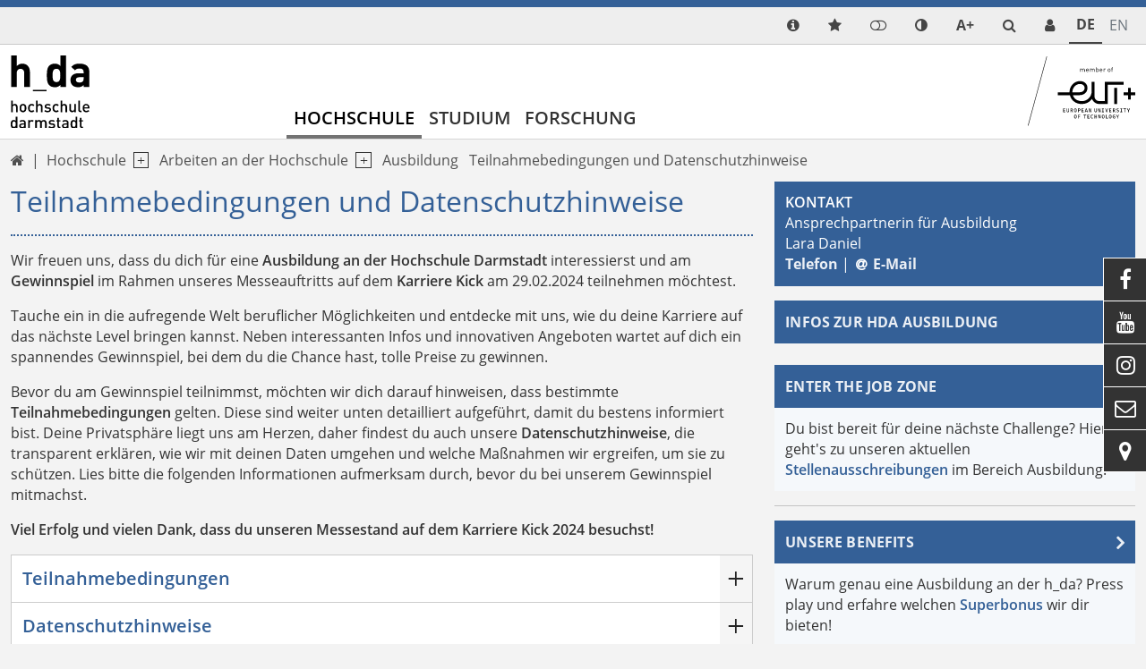

--- FILE ---
content_type: text/html; charset=utf-8
request_url: https://h-da.de/teilnahmebedingungen-und-datenschutzhinweise
body_size: 28422
content:
<!DOCTYPE html>
<html lang="de-DE" class="no-js">
<head>

<meta charset="utf-8">
<!-- 
	TYPO3 Package by Michael Lang - https://h-da.de                         =

	This website is powered by TYPO3 - inspiring people to share!
	TYPO3 is a free open source Content Management Framework initially created by Kasper Skaarhoj and licensed under GNU/GPL.
	TYPO3 is copyright 1998-2026 of Kasper Skaarhoj. Extensions are copyright of their respective owners.
	Information and contribution at https://typo3.org/
-->


<link rel="icon" href="/typo3conf/ext/hda/Resources/Public/Icons/hda.ico" type="image/vnd.microsoft.icon">
<title>Teilnahmebedingungen und Datenschutzhinweise – h_da</title>
<meta http-equiv="x-ua-compatible" content="IE  =edge" />
<meta name="generator" content="TYPO3 CMS" />
<meta name="viewport" content="width  =device-width, initial-scale  =1.0" />
<meta name="robots" content="index, follow" />
<meta name="author" content="Scherf, Lara" />
<meta name="twitter:card" content="summary" />
<meta name="language" content="de" />
<meta name="copyright" content="T3AC" />
<meta name="google" content="notranslate" />
<meta name="google-site-verification" content="0A9MvWveM670rTEGurwKY5u0W9ttthkuNf-yPpXGOws" />
<meta name="page-topic" content="Die Hochschule Darmstadt – angewandte Wissenschaft in Technik, Gesellschaft und Kunst" />


<link rel="stylesheet" href="/typo3temp/assets/css/_index_5f858c867fce6052dab7d608314f6fde.css?1768826341" media="all">
<link rel="stylesheet" href="/typo3temp/assets/css/_t3upEventNews_5f858c867fce6052dab7d608314f6fde.css?1768826341" media="all">
<link rel="stylesheet" href="/typo3temp/assets/css/_solr_5f858c867fce6052dab7d608314f6fde.css?1768826341" media="all">
<link rel="stylesheet" href="/typo3temp/assets/css/_powermail_5f858c867fce6052dab7d608314f6fde.css?1768826341" media="all">
<link rel="stylesheet" href="/typo3temp/assets/css/_hdadocuments_5f858c867fce6052dab7d608314f6fde.css?1768826341" media="all">
<link rel="stylesheet" href="/typo3conf/ext/solr/Resources/Public/StyleSheets/Frontend/suggest.css?1713938252" media="all">
<link rel="stylesheet" href="/typo3conf/ext/ods_osm/Resources/Public/Css/ods_osm.css?1715321198" media="all">
<link rel="stylesheet" href="/typo3temp/assets/css/_felogin_5f858c867fce6052dab7d608314f6fde.css?1768826341" media="all">
<link rel="stylesheet" href="/typo3temp/assets/css/_hda_5f858c867fce6052dab7d608314f6fde.css?1768826341" media="all">
<link rel="stylesheet" href="/typo3temp/assets/css/_jpfaq_5f858c867fce6052dab7d608314f6fde.css?1768826341" media="all">
<link rel="stylesheet" href="/typo3temp/assets/css/_hdaElements_5f858c867fce6052dab7d608314f6fde.css?1768826341" media="all">
<link rel="stylesheet" href="/typo3temp/assets/css/_hdapersonen_5f858c867fce6052dab7d608314f6fde.css?1768826341" media="all">
<link rel="stylesheet" href="/typo3temp/assets/css/_t3upNews_5f858c867fce6052dab7d608314f6fde.css?1768826341" media="all">
<link rel="stylesheet" href="/typo3temp/assets/css/_t3upTable_5f858c867fce6052dab7d608314f6fde.css?1768826341" media="all">
<link rel="stylesheet" href="/typo3temp/assets/css/_t3upHeaderimage_5f858c867fce6052dab7d608314f6fde.css?1768826341" media="all">
<link rel="stylesheet" href="/typo3temp/assets/css/_t3upImage_5f858c867fce6052dab7d608314f6fde.css?1768826341" media="all">
<link rel="stylesheet" href="/typo3temp/assets/css/_container_5f858c867fce6052dab7d608314f6fde.css?1768826341" media="all">



<script src="/typo3conf/ext/t3up/Resources/Public/JavaScript/dark.js?1761313272"></script>


<!-- Matomo Tag Manager -->
<script>
  var _mtm = window._mtm = window._mtm || [];
  _mtm.push({'mtm.startTime': (new Date().getTime()), 'event': 'mtm.Start'});
  (function() {
    var d=document, g=d.createElement('script'), s=d.getElementsByTagName('script')[0];
    g.async=true; g.src='https://matomo.h-da.de/js/container_t8GoTMUT.js'; s.parentNode.insertBefore(g,s);
  })();
</script>
<!-- End Matomo Tag Manager -->
<link rel="canonical" href="https://h-da.de/teilnahmebedingungen-und-datenschutzhinweise"/>

<!-- This site is optimized with the Yoast SEO for TYPO3 plugin - https://yoast.com/typo3-extensions-seo/ -->
<script type="application/ld+json">[{"@context":"https:\/\/www.schema.org","@type":"BreadcrumbList","itemListElement":[{"@type":"ListItem","position":1,"item":{"@id":"https:\/\/h-da.de\/","name":"Startseite"}},{"@type":"ListItem","position":2,"item":{"@id":"https:\/\/h-da.de\/hochschule","name":"Hochschule"}},{"@type":"ListItem","position":3,"item":{"@id":"https:\/\/h-da.de\/hochschule\/arbeiten-an-der-hochschule","name":"Arbeiten an der Hochschule"}},{"@type":"ListItem","position":4,"item":{"@id":"https:\/\/h-da.de\/hochschule\/arbeiten-an-der-hochschule\/ausbildung","name":"Ausbildung"}},{"@type":"ListItem","position":5,"item":{"@id":"https:\/\/h-da.de\/teilnahmebedingungen-und-datenschutzhinweise","name":"Teilnahmebedingungen und Datenschutzerkl\u00e4rung"}}]}]</script>
</head>
<body>

        <div class="page blue" id="top">
            <nav aria-label="Schnellzugriff">
        <ul id="jumpto"><li><a href="#content" aria-labelledby="menu">Zum Inhalt</a></li><li><a href="#menu" aria-labelledby="menu">Zur Navigation</a></li></ul>
   </nav>          
            
                                                                        <header id="header" class="activeNav">                                                       	            <div class="top toparea"> 	             	<div class="container"> 	                    <ul id="service_nav" class="list-unstyled nav-service d-flex notitle w-100 align-items-center justify-content-end">  	                        <li class="d-lg-none mobilButton"><a href="#menu" title="Show Navigation" class="meanmenu-reveal">&nbsp;</a></li><li><a href="/hochschule/interne-systeme-der-h-da" class="info navitem d-block" data-show-sub="false" title="Info" aria-label="link info"><span class="ps-2 small funcItemTitle">Info</span></a></li>    <li>
        <a class="quicklinksmode navitem d-block" data-show-sub="false" title="quicklinks mode">
            <span class="ps-2 small funcItemTitle">quicklinks mode</span>          
        </a>     <div class="tab-content">
        <div class="tab-pane fade popover quicklinks" id="tab-quicklinks-mobile">                <div id="c82426" class="frame-text            	             	frame-default             	                                                                  			     sectionIndex                ">                                                                                    


                                                                    


                                                	<div class="ce-text">		<ul> 	<li><a href="/studium/studienangebot/bewerbung" class="link-internal">Bewerbung</a></li> 	<li><a href="/studium/beratung/studienberatung" title="Studienberatung" target="_top" class="link-internal">Studienberatung</a></li> 	<li><a href="/studium/beratung/studienberatung/beratung-international" class="link-internal">Internationale Beratung</a></li> 	<li><a href="https://international.h-da.de/" target="_blank" class="link-external">International Office</a></li> 	<li><a href="/anmelden" class="link-internal">Login für Beschäftigte</a></li> 	<li><a href="https://my.h-da.de" title="Studierendeportal my.h-da.de" target="_blank" class="link-external" rel="noreferrer">Studierendeportal my.h-da.de</a></li> 	<li><a href="/hochschule/standorte/lernraeume" target="_blank" class="link-internal">Lernräume</a></li> 	<li><a href="https://bib.h-da.de/" target="_blank" class="link-external">Bibliothek</a></li> 	<li><a href="/jobportal" target="_blank" class="link-internal">Jobportal der h_da</a></li> 	<li><a href="/personensuche" class="link-internal">Personensuche</a></li> 	<li><a href="/intranet/einblicke/meldeplattform-der-h-da" target="_blank" class="link-internal">Meldeplattform</a></li> 	<li><a href="/hochschule/interne-systeme-der-h-da" class="link-internal">Interne Systeme</a></li> </ul>	</div>                                                    


                                                                    


                            </div>         <span class="btn-close" title="close popup"></span>
        </div></li><li><a href="/anmelden" title="Login" target="_self" class="login"><span class="ps-2 small funcItemTitle">Login</span></a></li><li>
	        <a class="colormode navitem d-block" data-show-sub="false" title="Farbmodus"></a><div class="tab-content">
	        <div class="tab-pane fade popover" id="tab-colormode-mobile">
	            <h4 class="pb-2">Hell-/Dunkelmodus</h4><div id="colormode-wrap" class="tab-content d-flex flex-wrap"><a class="color-mode__btn system w-100"><span></span><b>Systemstandard</b></a><a class="color-mode__btn light w-100"><span></span><b>Hell</b></a><a class="color-mode__btn dark w-100"><span></span><b>Dunkel</b></a></div><span class="btn-close" title="close popup"></span></div></div></li><li class="d-none d-lg-inline-block">
       <a class="fontmode navitem d-block" data-show-sub="false" title="Schriftgröße"><span class="symb">A+</span></a><div class="tab-content">
        <div class="tab-pane fade popover" id="tab-fontsizemode-mobile">
            <h4 class="pb-2">Schriftgröße</h4>
            <div id="fontsizemode-wrap" class="tab-content d-flex ">
                <div class="range d-flex item-align-center"><input name="font-size" type="range" min="5" max="20" value="10" id="size"></span><span title="Reset" class="ms-3 fsrange symbol">&#xF021;</span></div>
            </div><span class="btn-close" title="close popup"></span></div></div></li><li class="search align-items-center"><a href="/suche" title="LLL:EXT:core/Resources/Private/Language/locallang_core.xlf:toolbarItems.search" class="search navitem" data-show-sub="false"><span class="small funcItemTitle">{LLL:EXT:core/Resources/Private/Language/locallang_core.xlf:toolbarItems.search}</span></a></li><li><a href="/personensuche" title="Service Desk" class="extras sd navitem d-block" data-show-sub="false" aria-label="link servicedesk">            <span class="ps-2 small funcItemTitle lang_en">Service desk</span>
            <span class="ps-2 small funcItemTitle lang_de">Service Desk</span>
            <span class="ps-2 small funcItemTitle lang_fr">Service desk</span>
            <span class="ps-2 small funcItemTitle lang_it">Service desk</span>  
            <span class="ps-2 small funcItemTitle lang_es">Service desk</span>  
            <span class="ps-2 small funcItemTitle lang_pl">Service desk</span>     </a></li>	                                      	            	                	                <li class="languagemenu active ">	                    	                            <a href="/teilnahmebedingungen-und-datenschutzhinweise" hreflang="de-DE" title="DE">	                                <span>	                	De	                </span>	                            </a>	                        	                </li>	            	                	                <li class="languagemenu inactive text-muted">	                    	                            <span title="EN">	                	En	                </span>	                        	                </li>	                	            	                    </ul>                    </div>	            </div>                                                                                         <div class="insideleft container">                                        <div class="logo d-none d-md-block col-3 my-auto py-3"><a href="/"><img src="/typo3conf/ext/hda/Resources/Public/Logos/hda-mobil.svg" width="131" height="120"  type="logo"  alt="Link: Home" ></a></div><div class="col-6 d-md-none weblogo py-3 px-3"><a href="/"><img src="/typo3conf/ext/hda/Resources/Public/Logos/hda-mobil.svg" width="131" height="120"  type="logo"  alt="Link: Home" ></a></div>                                        	<nav id="menu" class="mt-auto col ps-0" aria-label="primary">		<ul class="nav level1 justify-content-start" role="list" aria-label="navigation">												                                                               <li class=" d-lg-block navitem act" data-show-sub="false">                                                                   <a class="navlink"  href="/hochschule/wofuer-wir-stehen" target="" title="Hochschule">                            Hochschule</a>                                                        					   						 									            <div class="box"><ul class="subnav level2" role="list" aria-label="SubMenu" aria-hidden="true" aria-expanded="false">                                    

	
            
                    <li class="navitem" data-show-sub="false">
                                                           <a class="navlink"  href="/hochschule/wofuer-wir-stehen" target="" title="Allgemein">                            Allgemein</a>    <span class="nextlevel d-none d-lg-block">&nbsp;</span>
                   
		


                                                        <ul class="subnav level3" role="list" aria-label="SubMenu" aria-hidden="true" aria-expanded="false">                                    

	
            
                    <li class="navitem" data-show-sub="false">
                                                           <a class="navlink"  href="/hochschule/wofuer-wir-stehen" target="" title="Wofür wir stehen">                            Wofür wir stehen</a>    <span class="nextlevel d-none d-lg-block">&nbsp;</span>
                   
		


                                            			<ul class="subnav d-lg-none level4" role="list" aria-label="SubMenu">									

		
			
					<li class="navitem">
						                                   <a class="navlink"  href="/hochschule/wofuer-wir-stehen/beste-praxisvorbereitung" target="" title="Beste Praxisvorbereitung">                            Beste Praxisvorbereitung</a>    
					
		


														

		
			
					<li class="navitem">
						                                   <a class="navlink"  href="/hochschule/wofuer-wir-stehen/karrierestart-und-lebenslange-qualifizierung" target="" title="Karrierestart und lebenslange Qualifizierung">                            Karrierestart und lebenslange Qualifizierung</a>    
					
		


														

		
			
					<li class="navitem">
						                                   <a class="navlink"  href="/hochschule/wofuer-wir-stehen/regional-verankert-weltweit-vernetzt" target="" title="Regional verankert - Weltweit vernetzt">                            Regional verankert - Weltweit vernetzt</a>    
					
		


														

		
			
					<li class="navitem">
						                                   <a class="navlink"  href="/hochschule/wofuer-wir-stehen/gleichstellung-an-der-h-da" target="" title="Gleichstellung an der h_da">                            Gleichstellung an der h_da</a>    
					
		


														

		
			
					<li class="navitem">
						                                   <a class="navlink"  href="/hochschule/wofuer-wir-stehen/anwendungsnahe-forschung" target="" title="Anwendungsnahe Forschung">                            Anwendungsnahe Forschung</a>    
					
		


														

		
			
					<li class="navitem">
						                                   <a class="navlink"  href="/hochschule/wofuer-wir-stehen/familienfreundliche-hochschule" target="" title="Familienfreundliche Hochschule">                            Familienfreundliche Hochschule</a>    
					
		


														

		
			
					<li class="navitem">
						                                   <a class="navlink"  href="/hochschule/wofuer-wir-stehen/qualitaetsmanagement-studium-und-lehre" target="" title="Qualitätsmanagement Studium und Lehre">                            Qualitätsmanagement Studium und Lehre</a>    
					
		


														

		
			
					<li class="navitem">
						                                   <a class="navlink"  href="/hochschule/wofuer-wir-stehen/wip-werkstatt-fuer-innovationen-projekte/wip" target="" title="W.I.P. - Werkstatt für Innovationen &amp; Projekte">                            W.I.P. - Werkstatt für Innovationen & Projekte</a>    
					
		


												</ul>		</li>	                                                        

		
			
					<li class="navitem">
						                                   <a class="navlink"  href="/hochschule/presse-und-publikationen/amtliche-mitteilungen" target="" title="Amtliche Mitteilungen">                            Amtliche Mitteilungen</a>    
					
		


                                                        

	
            
                    <li class="navitem" data-show-sub="false">
                                                           <a class="navlink"  href="/hochschule/standorte" target="" title="Standorte">                            Standorte</a>    <span class="nextlevel d-none d-lg-block">&nbsp;</span>
                   
		


                                            			<ul class="subnav d-lg-none level4" role="list" aria-label="SubMenu">									

		
			
					<li class="navitem">
						                                   <a class="navlink"  href="/hochschule/standorte/darmstadt" target="" title="Darmstadt">                            Darmstadt</a>    
					
		


														

		
			
					<li class="navitem">
						                                   <a class="navlink"  href="/hochschule/standorte/dieburg" target="" title="Dieburg">                            Dieburg</a>    
					
		


														

		
			
					<li class="navitem">
						                                   <a class="navlink"  href="/hochschule/anfahrt" target="" title="Anfahrt und campus maps">                            Anfahrt und campus maps</a>    
					
		


														

		
			
					<li class="navitem">
						                                   <a class="navlink"  href="/hochschule/standorte/lernraeume" target="" title="Lernräume">                            Lernräume</a>    
					
		


														

		
			
					<li class="navitem">
						                                   <a class="navlink"  href="/hochschule/standorte/technische-infrastruktur" target="" title="Technische Infrastruktur">                            Technische Infrastruktur</a>    
					
		


												</ul>		</li>	                                                        

	
            
                    <li class="navitem" data-show-sub="false">
                                                           <a class="navlink"  href="/forschung/allianzen" target="" title="Allianzen">                            Allianzen</a>    <span class="nextlevel d-none d-lg-block">&nbsp;</span>
                   
		


                                            			<ul class="subnav d-lg-none level4" role="list" aria-label="SubMenu">									

		
			
					<li class="navitem">
						                                   <a class="navlink"  href="http://haw-hessen.de" target="" title="HAW Hessen">                            HAW Hessen</a>    
					
		


														

		
			
					<li class="navitem">
						                                   <a class="navlink"  href="http://hawtech.de" target="" title="HAWTech">                            HAWTech</a>    
					
		


														

		
			
					<li class="navitem">
						                                   <a class="navlink"  href="/forschung/allianzen/global-partners-european-alliance" target="" title="Global Partners European Alliance">                            Global Partners European Alliance</a>    
					
		


														

		
			
					<li class="navitem">
						                                   <a class="navlink"  href="/hochschule/eut-european-university-of-technology" target="" title="European University of Technology EUt+">                            European University of Technology EUt+</a>    
					
		


												</ul>		</li>	                                                        

	
            
                    <li class="navitem" data-show-sub="false">
                                                           <a class="navlink"  href="/hochschule/geschichte-der-h-da" target="" title="Geschichte der h_da">                            Geschichte der h_da</a>    <span class="nextlevel d-none d-lg-block">&nbsp;</span>
                   
		


                                            			<ul class="subnav d-lg-none level4" role="list" aria-label="SubMenu">									

		
			
					<li class="navitem">
						                                   <a class="navlink"  href="/hochschule/geschichte-der-h-da/studiengaenge-als-vorreiter" target="" title="Studiengänge als Vorreiter">                            Studiengänge als Vorreiter</a>    
					
		


														

		
			
					<li class="navitem">
						                                   <a class="navlink"  href="/hochschule/geschichte-der-h-da/service-der-schule-macht" target="" title="Service der Schule macht">                            Service der Schule macht</a>    
					
		


														

		
			
					<li class="navitem">
						                                   <a class="navlink"  href="/hochschule/geschichte-der-h-da/oeffnung-nach-europa" target="" title="Öffnung nach Europa">                            Öffnung nach Europa</a>    
					
		


														

		
			
					<li class="navitem">
						                                   <a class="navlink"  href="/hochschule/geschichte-der-h-da/50-jahre-dieburg" target="" title="50 Jahre Dieburg">                            50 Jahre Dieburg</a>    
					
		


												</ul>		</li>	                                                        

	
            
                    <li class="navitem" data-show-sub="false">
                                                           <a class="navlink"  href="/hochschule/systemakkreditierung-an-der-h-da" target="" title="Systemakkreditierung">                            Systemakkreditierung an der h_da</a>    <span class="nextlevel d-none d-lg-block">&nbsp;</span>
                   
		


                                            			<ul class="subnav d-lg-none level4" role="list" aria-label="SubMenu">									

		
			
					<li class="navitem">
						                                   <a class="navlink"  href="/hochschule/systemakkreditierung-an-der-h-da/newsroom" target="" title="Newsroom">                            Newsroom</a>    
					
		


												</ul>		</li>	                                                        

	
            
                    <li class="navitem" data-show-sub="false">
                                                           <a class="navlink"  href="/hochschule/campusentwicklung" target="" title="Campusentwicklung">                            Campusentwicklung</a>    <span class="nextlevel d-none d-lg-block">&nbsp;</span>
                   
		


                                            			<ul class="subnav d-lg-none level4" role="list" aria-label="SubMenu">									

		
			
					<li class="navitem">
						                                   <a class="navlink"  href="/hochschule/campusentwicklung/campusentwicklung-energetische-sanierung-gebaeude-a-10" target="" title="Energetische Sanierung Gebäude A 10">                            Energetische Sanierung Gebäude A 10</a>    
					
		


														

		
			
					<li class="navitem">
						                                   <a class="navlink"  href="/hochschule/campusentwicklung/abgeschlossene-bauprojekte" target="" title="Abgeschlossene Bauprojekte">                            Abgeschlossene Bauprojekte</a>    
					
		


														

		
			
					<li class="navitem">
						                                   <a class="navlink"  href="/hochschule/campusentwicklung/campus-2030" target="" title="Campus 2030+">                            Campus 2030+</a>    
					
		


														

		
			
					<li class="navitem">
						                                   <a class="navlink"  href="/hochschule/campusentwicklung/wettbewerb-freiflaechen" target="" title="Neugestaltung Freiflächen">                            Neugestaltung Freiflächen</a>    
					
		


														

		
			
					<li class="navitem">
						                                   <a class="navlink"  href="/hochschule/campusentwicklung/wettbewerb-freiflaechen" target="" title="Wettbewerb Freiflächen">                            Wettbewerb Freiflächen</a>    
					
		


														

		
			
					<li class="navitem">
						                                   <a class="navlink"  href="/hochschule/campusentwicklung/biodiversitaet-am-campus" target="" title="Grüner Campus">                            Grüner Campus</a>    
					
		


												</ul>		</li>	                                                        

		
			
					<li class="navitem">
						                                   <a class="navlink"  href="/merchandising" target="" title="Merchandising">                            Merchandising</a>    
					
		


                                                </ul>        </li>                                                            

	
            
                    <li class="navitem act" data-show-sub="false">
                                                           <a class="navlink"  href="/hochschule/arbeiten-an-der-hochschule" target="" title="Arbeiten an der Hochschule">                            Arbeiten an der Hochschule</a>    <span class="nextlevel d-none d-lg-block">&nbsp;</span>
                   
		


                                                        <ul class="subnav level3" role="list" aria-label="SubMenu" aria-hidden="true" aria-expanded="false">                                    

	
            
                    <li class="navitem" data-show-sub="false">
                                                           <a class="navlink"  href="/stellen" target="" title="Stellenangebote">                            Stellenangebote</a>    <span class="nextlevel d-none d-lg-block">&nbsp;</span>
                   
		


                                            			<ul class="subnav d-lg-none level4" role="list" aria-label="SubMenu">									

		
			
					<li class="navitem">
						                                   <a class="navlink"  href="/hochschule/arbeiten-an-der-hochschule/stellenangebote/professuren" target="" title="Professuren">                            Professuren</a>    
					
		


														

		
			
					<li class="navitem">
						                                   <a class="navlink"  href="/hochschule/arbeiten-an-der-hochschule/stellenangebote/lehrauftraege" target="" title="Lehraufträge">                            Lehraufträge</a>    
					
		


														

		
			
					<li class="navitem">
						                                   <a class="navlink"  href="/stellen/ausbildungsplaetze" target="" title="Ausbildungsplätze">                            Ausbildungsplätze</a>    
					
		


														

		
			
					<li class="navitem">
						                                   <a class="navlink"  href="/hochschule/arbeiten-an-der-hochschule/stellenangebote/beschaeftigte" target="" title="Beschäftigte">                            Beschäftigte</a>    
					
		


												</ul>		</li>	                                                        

		
			
					<li class="navitem act">
						                                   <a class="navlink"  href="/hochschule/arbeiten-an-der-hochschule/ausbildung" target="" title="Ausbildung">                            Ausbildung</a>    
					
		


                                                        

		
			
					<li class="navitem">
						                                   <a class="navlink"  href="/dualesstudium" target="" title="Duales Studium">                            Duales Studium</a>    
					
		


                                                        

	
            
                    <li class="navitem" data-show-sub="false">
                                                           <a class="navlink"  href="/poe" target="" title="POE">                            Personal- und Organisationsentwicklung (POE)</a>    <span class="nextlevel d-none d-lg-block">&nbsp;</span>
                   
		


                                            			<ul class="subnav d-lg-none level4" role="list" aria-label="SubMenu">									

		
			
					<li class="navitem">
						                                   <a class="navlink"  href="/poe/alle-beschaeftigten" target="" title="Alle Beschäftigten">                            Alle Beschäftigten</a>    
					
		


														

		
			
					<li class="navitem">
						                                   <a class="navlink"  href="/poe/fuehrungskraefte" target="" title="Führungskräfte">                            Führungskräfte</a>    
					
		


														

		
			
					<li class="navitem">
						                                   <a class="navlink"  href="/poe/begruessungsveranstaltung" target="" title="Begrüßungsveranstaltung">                            Begrüßungsveranstaltung</a>    
					
		


														

		
			
					<li class="navitem">
						                                   <a class="navlink"  href="/poe/erlasse-gesetze-richtlinien" target="" title="Erlasse, Gesetze, Richtlinien">                            Erlasse, Gesetze, Richtlinien</a>    
					
		


														

		
			
					<li class="navitem">
						                                   <a class="navlink"  href="/poe/beratung-und-vermittlung" target="" title="Beratung und Vermittlung">                            Beratung und Vermittlung</a>    
					
		


														

		
			
					<li class="navitem">
						                                   <a class="navlink"  href="/poe/weitere-angebote-und-formate" target="" title="Weitere Angebote und Formate">                            Weitere Angebote und Formate</a>    
					
		


														

		
			
					<li class="navitem">
						                                   <a class="navlink"  href="/poe/personalentwicklung-an-der-h-da" target="" title="Personalentwicklung an der h_da">                            Personalentwicklung an der h_da</a>    
					
		


														

		
			
					<li class="navitem">
						                                   <a class="navlink"  href="/poe/weiterbildung" target="" title="Weiterbildung">                            Weiterbildung</a>    
					
		


												</ul>		</li>	                                                        

	
            
                    <li class="navitem" data-show-sub="false">
                                                           <a class="navlink"  href="/hochschule/arbeiten-an-der-hochschule/lehrbeauftragte" target="" title="Lehrbeauftragte">                            Lehrbeauftragte</a>    <span class="nextlevel d-none d-lg-block">&nbsp;</span>
                   
		


                                            			<ul class="subnav d-lg-none level4" role="list" aria-label="SubMenu">									

		
			
					<li class="navitem">
						                                   <a class="navlink"  href="/hochschule/arbeiten-an-der-hochschule/lehrbeauftragte/lehrbeauftragungen-administratives" target="" title="Lehrbeauftragungen - Administratives">                            Administratives</a>    
					
		


														

		
			
					<li class="navitem">
						                                   <a class="navlink"  href="/hochschule/arbeiten-an-der-hochschule/lehrbeauftragte/lehren-an-der-h-da" target="" title="Lehren an der h_da">                            Lehren an der h_da</a>    
					
		


														

		
			
					<li class="navitem">
						                                   <a class="navlink"  href="/hochschule/arbeiten-an-der-hochschule/lehrbeauftragte/abkuerzungsverzeichnis" target="" title="Abkürzungsverzeichnis">                            Abkürzungsverzeichnis</a>    
					
		


												</ul>		</li>	                                                        

		
			
					<li class="navitem">
						                                   <a class="navlink"  href="/hochschule/arbeiten-an-der-hochschule/personalrat" target="" title="Personalrat">                            Personalrat</a>    
					
		


                                                        

	
            
                    <li class="navitem" data-show-sub="false">
                                                           <a class="navlink"  href="/hochschule/arbeiten-an-der-hochschule/schwerbehindertenvertretung" target="" title="Schwerbehindertenvertretung">                            Schwerbehindertenvertretung</a>    <span class="nextlevel d-none d-lg-block">&nbsp;</span>
                   
		


                                            			<ul class="subnav d-lg-none level4" role="list" aria-label="SubMenu">									

		
			
					<li class="navitem">
						                                   <a class="navlink"  href="/hochschule/arbeiten-an-der-hochschule/schwerbehindertenvertretung/aufgaben-der-schwerbehindertenvertretung" target="" title="Aufgaben der Schwerbehindertenvertretung">                            Aufgaben der Schwerbehindertenvertretung</a>    
					
		


														

		
			
					<li class="navitem">
						                                   <a class="navlink"  href="/hochschule/arbeiten-an-der-hochschule/schwerbehindertenvertretung/ausbildung-fuer-menschen-mit-behinderung" target="" title="Ausbildung für Menschen mit Behinderung">                            Ausbildung für Menschen mit Behinderung</a>    
					
		


														

		
			
					<li class="navitem">
						                                   <a class="navlink"  href="/hochschule/arbeiten-an-der-hochschule/schwerbehindertenvertretung/informationen" target="" title="Informationen">                            Informationen</a>    
					
		


														

		
			
					<li class="navitem">
						                                   <a class="navlink"  href="/hochschule/arbeiten-an-der-hochschule/schwerbehindertenvertretung/so-finden-sie-uns" target="" title="So finden Sie uns">                            So finden Sie uns</a>    
					
		


														

		
			
					<li class="navitem">
						                                   <a class="navlink"  href="/hochschule/arbeiten-an-der-hochschule/schwerbehindertenvertretung/schwerbehindertenparkplaetze-hochschule-darmstadt" target="" title="Schwerbehindertenparkplätze der Hochschule Darmstadt">                            Schwerbehindertenparkplätze Hochschule Darmstadt</a>    
					
		


												</ul>		</li>	                                                </ul>        </li>                                                            

	
            
                    <li class="navitem" data-show-sub="false">
                                                           <a class="navlink"  href="/hochschule/organisation" target="" title="Organisation">                            Organisation</a>    <span class="nextlevel d-none d-lg-block">&nbsp;</span>
                   
		


                                                        <ul class="subnav level3" role="list" aria-label="SubMenu" aria-hidden="true" aria-expanded="false">                                    

	
            
                    <li class="navitem" data-show-sub="false">
                                                           <a class="navlink"  href="/hochschule/fachbereiche" target="" title="Fachbereiche">                            Fachbereiche</a>    <span class="nextlevel d-none d-lg-block">&nbsp;</span>
                   
		


                                            			<ul class="subnav d-lg-none level4" role="list" aria-label="SubMenu">									

		
			
					<li class="navitem">
						                                   <a class="navlink"  href="https://fba.h-da.de" target="" title="Architektur">                            Architektur</a>    
					
		


														

		
			
					<li class="navitem">
						                                   <a class="navlink"  href="/hochschule/fachbereiche/bauingenieurwesen" target="" title="Bau- und Umweltingenieurwesen">                            Bau- und Umweltingenieurwesen</a>    
					
		


														

		
			
					<li class="navitem">
						                                   <a class="navlink"  href="/hochschule/fachbereiche/chemie-und-biotechnologie" target="" title="Chemie- und Biotechnologie">                            Chemie- und Biotechnologie</a>    
					
		


														

		
			
					<li class="navitem">
						                                   <a class="navlink"  href="/hochschule/fachbereiche/elektrotechnik-und-informationstechnik" target="" title="Elektrotechnik und Informationstechnik">                            Elektrotechnik und Informationstechnik</a>    
					
		


														

		
			
					<li class="navitem">
						                                   <a class="navlink"  href="/hochschule/fachbereiche/gestaltung" target="" title="Gestaltung">                            Gestaltung</a>    
					
		


														

		
			
					<li class="navitem">
						                                   <a class="navlink"  href="/hochschule/fachbereiche/gesellschaftswissenschaften" target="" title="Gesellschaftswissenschaften">                            Gesellschaftswissenschaften</a>    
					
		


														

		
			
					<li class="navitem">
						                                   <a class="navlink"  href="/hochschule/fachbereiche/informatik" target="" title="Informatik">                            Informatik</a>    
					
		


														

		
			
					<li class="navitem">
						                                   <a class="navlink"  href="/hochschule/fachbereiche/maschinenbau-und-kunststofftechnik" target="" title="Maschinenbau und Kunststofftechnik">                            Maschinenbau und Kunststofftechnik</a>    
					
		


														

		
			
					<li class="navitem">
						                                   <a class="navlink"  href="/hochschule/fachbereiche/mathematik-und-naturwissenschaften" target="" title="Mathematik und Naturwissenschaften">                            Mathematik und Naturwissenschaften</a>    
					
		


														

		
			
					<li class="navitem">
						                                   <a class="navlink"  href="https://mediencampus.h-da.de/studium/" target="" title="Media">                            Media</a>    
					
		


														

		
			
					<li class="navitem">
						                                   <a class="navlink"  href="/hochschule/fachbereiche/soziale-arbeit" target="" title="Soziale Arbeit">                            Soziale Arbeit</a>    
					
		


														

		
			
					<li class="navitem">
						                                    <a class="navlink"  href="https://fbw.h-da.de/" target="_blank" title="Wirtschaft">                            Wirtschaft</a>    
					
		


												</ul>		</li>	                                                        

		
			
					<li class="navitem">
						                                   <a class="navlink"  href="/hochschule/organisation/praesidium" target="" title="Präsidium">                            Präsidium</a>    
					
		


                                                        

	
            
                    <li class="navitem" data-show-sub="false">
                                                           <a class="navlink"  href="/hochschule/organisation/senat" target="" title="Senat">                            Senat</a>    <span class="nextlevel d-none d-lg-block">&nbsp;</span>
                   
		


                                            			<ul class="subnav d-lg-none level4" role="list" aria-label="SubMenu">									

		
			
					<li class="navitem">
						                                   <a class="navlink"  href="/hochschule/organisation/senat/senatsgruppen" target="" title="Senatsgruppen">                            Senatsgruppen</a>    
					
		


												</ul>		</li>	                                                        

		
			
					<li class="navitem">
						                                   <a class="navlink"  href="/hochschule/organisation/hochschulrat" target="" title="Hochschulrat">                            Hochschulrat</a>    
					
		


                                                        

		
			
					<li class="navitem">
						                                   <a class="navlink"  href="/hochschule/organisation/akkreditierungskommission" target="" title="Akkreditierungskommission">                            Akkreditierungskommission</a>    
					
		


                                                        

		
			
					<li class="navitem">
						                                   <a class="navlink"  href="/hochschule/organisation/zahlen-daten-fakten" target="" title="Zahlen, Daten, Fakten">                            Zahlen, Daten, Fakten</a>    
					
		


                                                        

		
			
					<li class="navitem">
						                                   <a class="navlink"  href="/hochschule/organisation/hilfskraefterat" target="" title="Hilfskräfterat">                            Hilfskräfterat</a>    
					
		


                                                        

		
			
					<li class="navitem">
						                                   <a class="navlink"  href="/organisation/hochschulwahlen" target="" title="Hochschulwahlen">                            Hochschulwahlen</a>    
					
		


                                                </ul>        </li>                                                            

	
            
                    <li class="navitem" data-show-sub="false">
                                                           <a class="navlink"  href="/hochschule/eut-european-university-of-technology" target="" title="EUT+ - European University of Technology">                            EUT+ - European University of Technology</a>    <span class="nextlevel d-none d-lg-block">&nbsp;</span>
                   
		


                                                        <ul class="subnav level3" role="list" aria-label="SubMenu" aria-hidden="true" aria-expanded="false">                                    

		
			
					<li class="navitem">
						                                   <a class="navlink"  href="/hochschule/eut-european-university-of-technology/eut-struktur-aktuelle-projekte" target="" title="Struktur &amp; aktuelle Projekte">                            Struktur & aktuelle Projekte</a>    
					
		


                                                        

	
            
                    <li class="navitem" data-show-sub="false">
                                                           <a class="navlink"  href="/hochschule/eut/studium-lehre" target="" title="Studium &amp; Lehre">                            Studium & Lehre</a>    <span class="nextlevel d-none d-lg-block">&nbsp;</span>
                   
		


                                            			<ul class="subnav d-lg-none level4" role="list" aria-label="SubMenu">									

		
			
					<li class="navitem">
						                                   <a class="navlink"  href="/hochschule/eut/studium-lehre/eut-courses-lehrangebote" target="" title="EUT+ Lehrangebote">                            EUT+ Lehrangebote</a>    
					
		


												</ul>		</li>	                                                        

		
			
					<li class="navitem">
						                                   <a class="navlink"  href="/hochschule/eut/forschung-transfer" target="" title="Forschung &amp; Transfer">                            Forschung & Transfer</a>    
					
		


                                                        

		
			
					<li class="navitem">
						                                   <a class="navlink"  href="/hochschule/eut/eut-mobilitaet" target="" title="Mobilität">                            Mobilität</a>    
					
		


                                                        

		
			
					<li class="navitem">
						                                   <a class="navlink"  href="/hochschule/eut/partner-unterstuetzer" target="" title="Partner &amp; Unterstützer">                            Partner & Unterstützer</a>    
					
		


                                                        

	
            
                    <li class="navitem" data-show-sub="false">
                                                           <a class="navlink"  href="/hochschule/eut-european-university-of-technology/events-news" target="" title="Veranstaltungen">                            Veranstaltungen</a>    <span class="nextlevel d-none d-lg-block">&nbsp;</span>
                   
		


                                            			<ul class="subnav d-lg-none level4" role="list" aria-label="SubMenu">									

		
			
					<li class="navitem">
						                                   <a class="navlink"  href="/hochschule/eut-european-university-of-technology/events-news/archiv-2024" target="" title="Archiv 2024">                            Archiv 2024</a>    
					
		


														

		
			
					<li class="navitem">
						                                   <a class="navlink"  href="/hochschule/eut-european-university-of-technology/events-news/archiv" target="" title="Archiv 2023">                            Archiv 2023</a>    
					
		


												</ul>		</li>	                                                        

		
			
					<li class="navitem">
						                                   <a class="navlink"  href="/hochschule/eut/faq-zu-eut" target="" title="FAQ">                            FAQ</a>    
					
		


                                                        

		
			
					<li class="navitem">
						                                   <a class="navlink"  href="/hochschule/eut/eut-academic-press" target="" title="Open Science">                            Open Science</a>    
					
		


                                                        

		
			
					<li class="navitem">
						                                   <a class="navlink"  href="/hochschule/eut/eut-corporate-identity" target="" title="Corporate Identity">                            Corporate Identity</a>    
					
		


                                                        

	
            
                    <li class="navitem" data-show-sub="false">
                                                           <a class="navlink"  href="/hochschule/eut/weiterfuehrende-links" target="" title="Kommunikation">                            Kommunikation</a>    <span class="nextlevel d-none d-lg-block">&nbsp;</span>
                   
		


                                            			<ul class="subnav d-lg-none level4" role="list" aria-label="SubMenu">									

		
			
					<li class="navitem">
						                                   <a class="navlink"  href="/hochschule/eut/weiterfuehrende-links/eut-flyers-de" target="" title="EUT+ Booklet">                            EUT+ Booklet</a>    
					
		


														

		
			
					<li class="navitem">
						                                   <a class="navlink"  href="/hochschule/eut/weiterfuehrende-links/kommunikationsdienste" target="" title="Kommunikationsdienste">                            Kommunikationsdienste</a>    
					
		


												</ul>		</li>	                                                        

		
			
					<li class="navitem">
						                                   <a class="navlink"  href="/hochschule/eut-european-university-of-technology/ideen-und-anregungen" target="" title="Ideen und Anregungen">                            Ideen und Anregungen</a>    
					
		


                                                        

	
            
                    <li class="navitem" data-show-sub="false">
                                                           <a class="navlink"  href="/intranet/forschen-an-der-h-da/european-university-of-technology/partnerhochschule-eut" target="" title="Partnerhochschulen">                            Partnerhochschulen</a>    <span class="nextlevel d-none d-lg-block">&nbsp;</span>
                   
		


                                            			<ul class="subnav d-lg-none level4" role="list" aria-label="SubMenu">									

		
			
					<li class="navitem">
						                                   <a class="navlink"  href="/intranet/forschen-an-der-h-da/european-university-of-technology/partnerhochschule-eut/universita-degli-studi-di-cassino-e-del-lazio-meridionale" target="" title="Università degli Studi di Cassino e del Lazio Meridionale (UNICAS)">                            Università degli Studi di Cassino e del Lazio Meridionale (UNICAS)</a>    
					
		


														

		
			
					<li class="navitem">
						                                   <a class="navlink"  href="/intranet/forschen-an-der-h-da/european-university-of-technology/partnerhochschule-eut/technical-university-sofia-tus" target="" title="Technical University of Sofia (TUS)">                            Technical University of Sofia (TUS)</a>    
					
		


														

		
			
					<li class="navitem">
						                                   <a class="navlink"  href="/intranet/forschen-an-der-h-da/european-university-of-technology/partnerhochschule-eut/cyprus-university-of-technology-cut" target="" title="Cyprus University of Technology (CUT)">                            Cyprus University of Technology (CUT)</a>    
					
		


														

		
			
					<li class="navitem">
						                                   <a class="navlink"  href="/intranet/forschen-an-der-h-da/european-university-of-technology/utt" target="" title="Université de Troyes (UTT)">                            Université de Troyes (UTT)</a>    
					
		


														

		
			
					<li class="navitem">
						                                   <a class="navlink"  href="/intranet/forschen-an-der-h-da/european-university-of-technology/partnerhochschule-eut/technological-university-dublin-tud" target="" title="Technological University Dublin (TUD)">                            Technological University Dublin (TUD)</a>    
					
		


														

		
			
					<li class="navitem">
						                                   <a class="navlink"  href="/intranet/forschen-an-der-h-da/european-university-of-technology/partnerhochschule-eut/riga-technical-university-rtu" target="" title="Riga Technical University (RTU)">                            Riga Technical University (RTU)</a>    
					
		


														

		
			
					<li class="navitem">
						                                   <a class="navlink"  href="/intranet/forschen-an-der-h-da/european-university-of-technology/partnerhochschule-eut/technical-university-cluj-napoca-utcn" target="" title="Technical University Cluj-Napoca (UTCN)">                            Technical University Cluj-Napoca (UTCN)</a>    
					
		


														

		
			
					<li class="navitem">
						                                   <a class="navlink"  href="/intranet/forschen-an-der-h-da/european-university-of-technology/partnerhochschule-eut/universidad-politecnica-de-cartagena-upct" target="" title="Universidad Politécnica de Cartagena (UPCT)">                            Universidad Politécnica de Cartagena (UPCT)</a>    
					
		


												</ul>		</li>	                                                </ul>        </li>                                                            

		
			
					<li class="navitem">
						                                   <a class="navlink"  href="/hochschule/international" target="" title="International">                            International</a>    
					
		


                                                        

	
            
                    <li class="navitem" data-show-sub="false">
                                                           <a class="navlink"  href="/hochschule/nachhaltig" target="" title="Nachhaltig">                            Nachhaltig</a>    <span class="nextlevel d-none d-lg-block">&nbsp;</span>
                   
		


                                                        <ul class="subnav level3" role="list" aria-label="SubMenu" aria-hidden="true" aria-expanded="false">                                    

	
            
                    <li class="navitem" data-show-sub="false">
                                                           <a class="navlink"  href="/hochschule/nachhaltig/green-office" target="" title="Willkommen auf der Seite des Green Office">                            Green Office</a>    <span class="nextlevel d-none d-lg-block">&nbsp;</span>
                   
		


                                            			<ul class="subnav d-lg-none level4" role="list" aria-label="SubMenu">									

		
			
					<li class="navitem">
						                                   <a class="navlink"  href="/hochschule/nachhaltig/green-office/abgeschlossene-projekte-im-green-office" target="" title="Abgeschlossene Projekte im Green Office">                            Green Office</a>    
					
		


														

		
			
					<li class="navitem">
						                                   <a class="navlink"  href="/hochschule/nachhaltig/green-office/climate-fresk-workshops" target="" title="Klima Puzzle Workshops">                            Klima Puzzle Workshops</a>    
					
		


														

		
			
					<li class="navitem">
						                                    <a class="navlink nonav1"  href="#"  class="navlink" title="Green Office Team">                            Green Office Team</a>    
					
		


														

		
			
					<li class="navitem">
						                                    <a class="navlink nonav1"  href="#"  class="navlink" title="GO-Gesamtansicht">                            GO-Gesamtansicht</a>    
					
		


												</ul>		</li>	                                                        

		
			
					<li class="navitem">
						                                   <a class="navlink"  href="/hochschule/nachhaltig/nachhaltigkeitsmanagement" target="" title="Nachhaltigkeitsmanagement">                            Nachhaltigkeitsmanagement</a>    
					
		


                                                        

		
			
					<li class="navitem">
						                                   <a class="navlink"  href="/hochschule/nachhaltig/promotionszentrum-nachhaltigkeitswissenschaften" target="" title="Promotionszentrum Nachhaltigkeitswissenschaften">                            Promotionszentrum Nachhaltigkeitswissenschaften</a>    
					
		


                                                        

		
			
					<li class="navitem">
						                                    <a class="navlink"  href="https://fznpv.h-da.de/" target="_blank" title="Forschungszentrum nachhaltige Prozesse und Verfahren">                            Forschungszentrum nachhaltige Prozesse und Verfahren</a>    
					
		


                                                        

		
			
					<li class="navitem">
						                                   <a class="navlink"  href="https://itp.h-da.de/" target="" title="Innovations- und Transformations-Plattform für Nachhaltige Entwicklung">                            Innovations- und Transformations-Plattform für Nachhaltige Entwicklung</a>    
					
		


                                                        

		
			
					<li class="navitem">
						                                   <a class="navlink"  href="https://www.univ-tech.eu/sustainability-lab" target="" title="ESSLab+ : Sustainability Science Lab">                            ESSLab+ : Sustainability Science Lab</a>    
					
		


                                                        

		
			
					<li class="navitem">
						                                    <a class="navlink nonav1"  href="#"  class="navlink" title="HONEDA – Hochschulnetzwerk für Nachhaltige Entwicklung">                            HONEDA – Hochschulnetzwerk für Nachhaltige Entwicklung</a>    
					
		


                                                </ul>        </li>                                                            

	
            
                    <li class="navitem" data-show-sub="false">
                                                           <a class="navlink"  href="/kommunikation" target="" title="Presse &amp; Publikationen">                            Presse & Publikationen</a>    <span class="nextlevel d-none d-lg-block">&nbsp;</span>
                   
		


                                                        <ul class="subnav level3" role="list" aria-label="SubMenu" aria-hidden="true" aria-expanded="false">                                    

		
			
					<li class="navitem">
						                                   <a class="navlink"  href="/kommunikation" target="" title="Kommunikation">                            Kommunikation</a>    
					
		


                                                        

		
			
					<li class="navitem">
						                                   <a class="navlink"  href="/hochschule/presse-publikationen/imagebroschuere" target="" title="Imagebroschüre">                            Imagebroschüre</a>    
					
		


                                                        

	
            
                    <li class="navitem" data-show-sub="false">
                                                           <a class="navlink"  href="/hochschule/presse-publikationen/publikationen/campus-d" target="" title="Publikationen">                            Publikationen</a>    <span class="nextlevel d-none d-lg-block">&nbsp;</span>
                   
		


                                            			<ul class="subnav d-lg-none level4" role="list" aria-label="SubMenu">									

		
			
					<li class="navitem">
						                                   <a class="navlink"  href="/hochschule/presse-publikationen/publikationen/campus-d" target="" title="campus_d">                            campus_d</a>    
					
		


												</ul>		</li>	                                                        

		
			
					<li class="navitem">
						                                   <a class="navlink"  href="/hochschule/presse-und-publikationen/meldungen" target="" title="Meldungen">                            Meldungen</a>    
					
		


                                                        

		
			
					<li class="navitem">
						                                   <a class="navlink"  href="/hochschule/presse-und-publikationen/wissenschaftsmagazin-impact" target="" title="Wissenschaftsmagazin impact">                            Wissenschaftsmagazin impact</a>    
					
		


                                                        

		
			
					<li class="navitem">
						                                   <a class="navlink"  href="/podcast-bitte-wenden" target="" title="Podcast-bitte-wenden">                            Podcast-bitte-wenden</a>    
					
		


                                                        

		
			
					<li class="navitem">
						                                   <a class="navlink"  href="/hochschule/presse-und-publikationen/veranstaltungskalender" target="" title="Veranstaltungskalender">                            Veranstaltungskalender</a>    
					
		


                                                        

	
            
                    <li class="navitem" data-show-sub="false">
                                                           <a class="navlink"  href="/hochschule/presse-und-publikationen/amtliche-mitteilungen" target="" title="Amtliche Mitteilungen">                            Amtliche Mitteilungen</a>    <span class="nextlevel d-none d-lg-block">&nbsp;</span>
                   
		


                                            			<ul class="subnav d-lg-none level4" role="list" aria-label="SubMenu">									

		
			
					<li class="navitem">
						                                   <a class="navlink"  href="/hhg" target="" title="Hochschulrecht">                            Hochschulrecht</a>    
					
		


														

		
			
					<li class="navitem">
						                                   <a class="navlink"  href="/hochschule/presse-und-publikationen/amtliche-mitteilungen/pruefungsordnungen" target="" title="Prüfungsordnungen">                            Prüfungsordnungen</a>    
					
		


														

		
			
					<li class="navitem">
						                                   <a class="navlink"  href="/hochschule/presse-und-publikationen/amtliche-mitteilungen/hochschulanzeiger" target="" title="Hochschulanzeiger">                            Hochschulanzeiger</a>    
					
		


												</ul>		</li>	                                                </ul>        </li>                                                            

	
            
                    <li class="navitem" data-show-sub="false">
                                                           <a class="navlink"  href="/alumni" target="" title="Alumni">                            Alumni</a>    <span class="nextlevel d-none d-lg-block">&nbsp;</span>
                   
		


                                                        <ul class="subnav level3" role="list" aria-label="SubMenu" aria-hidden="true" aria-expanded="false">                                    

		
			
					<li class="navitem">
						                                   <a class="navlink"  href="/alumni/angebote-services" target="" title="Angebote &amp; Services">                            Angebote & Services</a>    
					
		


                                                        

	
            
                    <li class="navitem" data-show-sub="false">
                                                           <a class="navlink"  href="/alumni/portraets-interviews" target="" title="Porträts &amp; Interviews">                            Porträts & Interviews</a>    <span class="nextlevel d-none d-lg-block">&nbsp;</span>
                   
		


                                            			<ul class="subnav d-lg-none level4" role="list" aria-label="SubMenu">									

		
			
					<li class="navitem">
						                                   <a class="navlink"  href="/alumni/portraets-interviews/portraet" target="" title="Porträt">                            Porträt</a>    
					
		


														

		
			
					<li class="navitem">
						                                   <a class="navlink"  href="/alumni/portraets-interviews/interview" target="" title="Interview">                            Interview</a>    
					
		


												</ul>		</li>	                                                        

		
			
					<li class="navitem">
						                                   <a class="navlink"  href="/alumni/news-events" target="" title="News &amp; Events">                            News & Events</a>    
					
		


                                                        

	
            
                    <li class="navitem" data-show-sub="false">
                                                           <a class="navlink"  href="/alumni/alumni-feiern" target="" title="alumni_feiern">                            alumni_feiern</a>    <span class="nextlevel d-none d-lg-block">&nbsp;</span>
                   
		


                                            			<ul class="subnav d-lg-none level4" role="list" aria-label="SubMenu">									

		
			
					<li class="navitem">
						                                   <a class="navlink"  href="/alumni/alumni-feiern/fb-a" target="" title="FB A">                            FB A</a>    
					
		


														

		
			
					<li class="navitem">
						                                   <a class="navlink"  href="/alumni/alumni-feiern/fb-bu" target="" title="FB BU">                            FB BU</a>    
					
		


														

		
			
					<li class="navitem">
						                                   <a class="navlink"  href="/alumni/alumni-feiern/fb-cub" target="" title="FB CuB">                            FB CuB</a>    
					
		


														

		
			
					<li class="navitem">
						                                   <a class="navlink"  href="/alumni/alumni-feiern/fb-eit" target="" title="FB EIT">                            FB EIT</a>    
					
		


														

		
			
					<li class="navitem">
						                                   <a class="navlink"  href="/alumni/alumni-feiern/fb-gw" target="" title="FB GW">                            FB GW</a>    
					
		


														

		
			
					<li class="navitem">
						                                   <a class="navlink"  href="/alumni/alumni-feiern/fb-g" target="" title="FB G">                            FB G</a>    
					
		


														

		
			
					<li class="navitem">
						                                   <a class="navlink"  href="/alumni/alumni-feiern/fb-i" target="" title="FB I">                            FB I</a>    
					
		


														

		
			
					<li class="navitem">
						                                   <a class="navlink"  href="/alumni/alumni-feiern/fb-mk" target="" title="FB MK">                            FB MK</a>    
					
		


														

		
			
					<li class="navitem">
						                                   <a class="navlink"  href="/alumni/alumni-feiern/fb-mn" target="" title="FB MN">                            FB MN</a>    
					
		


														

		
			
					<li class="navitem">
						                                   <a class="navlink"  href="/alumni/alumni-feiern/fb-md" target="" title="FB MD">                            FB MD</a>    
					
		


														

		
			
					<li class="navitem">
						                                   <a class="navlink"  href="/alumni/alumni-feiern/fb-s" target="" title="FB S">                            FB S</a>    
					
		


														

		
			
					<li class="navitem">
						                                   <a class="navlink"  href="/alumni/alumni-feiern/fb-w" target="" title="FB W">                            FB W</a>    
					
		


												</ul>		</li>	                                                        

		
			
					<li class="navitem">
						                                   <a class="navlink"  href="/alumni/alumni-beauftragte" target="" title="Alumni-Beauftragte">                            Alumni-Beauftragte</a>    
					
		


                                                        

		
			
					<li class="navitem">
						                                   <a class="navlink"  href="https://alumniportal.h-da.de/cgi-bin/portal/alumni/loginform.cgi" target="" title="Login">                            Login</a>    
					
		


                                                        

		
			
					<li class="navitem">
						                                   <a class="navlink"  href="https://alumniportal.h-da.de/cgi-bin/portal/alumni/registerform.cgi?source=S" target="" title="Registrierung">                            Registrierung</a>    
					
		


                                                </ul>        </li>                                                            

		
			
					<li class="navitem">
						                                   <a class="navlink"  href="/ausgezeichnet" target="" title="Ausgezeichnet">                            Ausgezeichnet</a>    
					
		


                                                </ul>            <span class="btn-close" title="close popup"></span></div>        </li>     																                                                               <li  class=" d-lg-block navitem" data-show-sub="false">                                                                    <a class="navlink nonav1"  href="#"  class="navlink" title="Studium">                            Studium</a>                                                        					   						 									            <div class="box"><ul class="subnav level2" role="list" aria-label="SubMenu" aria-hidden="true" aria-expanded="false">                                    

		
			
					<li class="navitem">
						                                   <a class="navlink"  href="/studium/studium-an-der-h-da" target="" title="Studium an der h_da">                            Studium an der h_da</a>    
					
		


                                                        

	
            
                    <li class="navitem" data-show-sub="false">
                                                           <a class="navlink"  href="/studium/orientierungssemester" target="" title="Orientierungssemester">                            Orientierungssemester</a>    <span class="nextlevel d-none d-lg-block">&nbsp;</span>
                   
		


                                                        <ul class="subnav level3" role="list" aria-label="SubMenu" aria-hidden="true" aria-expanded="false">                                    

		
			
					<li class="navitem">
						                                   <a class="navlink"  href="/studium/orientierungssemester/wofuer" target="" title="Wofür erst ein Orientierungsstudium?">                            Wofür erst ein Orientierungsstudium?</a>    
					
		


                                                        

		
			
					<li class="navitem">
						                                   <a class="navlink"  href="/studium/orientierungssemester/schulen" target="" title="Informationen für Schulen">                            Informationen für Schulen</a>    
					
		


                                                        

		
			
					<li class="navitem">
						                                   <a class="navlink"  href="/studium/orientierungssemester/infoveranstaltung" target="" title="Info-Veranstaltung für Interessierte">                            Info-Veranstaltung für Interessierte</a>    
					
		


                                                </ul>        </li>                                                            

	
            
                    <li class="navitem" data-show-sub="false">
                                                           <a class="navlink"  href="/studium/studienangebot" target="" title="Studienangebot">                            Studienangebot</a>    <span class="nextlevel d-none d-lg-block">&nbsp;</span>
                   
		


                                                        <ul class="subnav level3" role="list" aria-label="SubMenu" aria-hidden="true" aria-expanded="false">                                    

	
            
                    <li class="navitem" data-show-sub="false">
                                                           <a class="navlink"  href="/studium/studienangebot/studiengaenge" target="" title="Studiengänge">                            Studiengänge</a>    <span class="nextlevel d-none d-lg-block">&nbsp;</span>
                   
		


                                            			<ul class="subnav d-lg-none level4" role="list" aria-label="SubMenu">									

		
			
					<li class="navitem">
						                                   <a class="navlink"  href="/studium/studienangebot/studiengaenge/ingenieurwissenschaften" target="" title="Ingenieurwissenschaften">                            Ingenieurwissenschaften</a>    
					
		


														

		
			
					<li class="navitem">
						                                   <a class="navlink"  href="/studium/studienangebot/studiengaenge/naturwissenschaft-und-mathematik" target="" title="Naturwissenschaft und Mathematik">                            Naturwissenschaft und Mathematik</a>    
					
		


														

		
			
					<li class="navitem">
						                                   <a class="navlink"  href="/studium/studienangebot/studiengaenge/informatik" target="" title="Informatik">                            Informatik</a>    
					
		


														

		
			
					<li class="navitem">
						                                   <a class="navlink"  href="/studium/studienangebot/studiengaenge/wirtschaft-und-gesellschaft" target="" title="Wirtschaft und Gesellschaft">                            Wirtschaft und Gesellschaft</a>    
					
		


														

		
			
					<li class="navitem">
						                                   <a class="navlink"  href="/studium/studienangebot/studiengaenge/architektur-medien-und-design" target="" title="Architektur, Medien und Design">                            Architektur, Medien und Design</a>    
					
		


												</ul>		</li>	                                                        

	
            
                    <li class="navitem" data-show-sub="false">
                                                           <a class="navlink"  href="/studium/studienangebot/bewerbung" target="" title="Bewerbungsverfahren">                            Bewerbungsverfahren</a>    <span class="nextlevel d-none d-lg-block">&nbsp;</span>
                   
		


                                            			<ul class="subnav d-lg-none level4" role="list" aria-label="SubMenu">									

		
			
					<li class="navitem">
						                                   <a class="navlink"  href="/bewerbungsfristen" target="" title="Bewerbungsfristen">                            Bewerbungsfristen</a>    
					
		


														

		
			
					<li class="navitem">
						                                   <a class="navlink"  href="/studium/studienangebot/bewerbung/bachelor" target="" title="Bachelor">                            Bachelor</a>    
					
		


														

		
			
					<li class="navitem">
						                                   <a class="navlink"  href="/faq-bachelorbewerbung" target="" title="FAQ Bachelorbewerbung">                            FAQ Bachelorbewerbung</a>    
					
		


														

		
			
					<li class="navitem">
						                                   <a class="navlink"  href="/studium/studienangebot/bewerbung/studienplatz-mit-zulassungsbeschraenkung-nc" target="" title="Studienplatz mit Zulassungsbeschränkung (NC)">                            Studienplatz mit Zulassungsbeschränkung (NC)</a>    
					
		


														

		
			
					<li class="navitem">
						                                   <a class="navlink"  href="/studium/studienangebot/bewerbung/studienplatz-ohne-zulassungsbeschraenkung" target="" title="Studienplatz ohne Zulassungsbeschränkung">                            Studienplatz ohne Zulassungsbeschränkung</a>    
					
		


														

		
			
					<li class="navitem">
						                                   <a class="navlink"  href="/studienplatz-in-einem-hoeheren-fachsemester" target="" title="Studienplatz in einem höheren Fachsemester">                            Studienplatz in einem höheren Fachsemester</a>    
					
		


														

		
			
					<li class="navitem">
						                                   <a class="navlink"  href="/studium/studienangebot/bewerbung/auslaendisches-zeugnis" target="" title="ausländisches Zeugnis">                            ausländisches Zeugnis</a>    
					
		


														

		
			
					<li class="navitem">
						                                   <a class="navlink"  href="/studium/studienangebot/bewerbung/kuenstlerische-eignungspruefung" target="" title="Künstlerische Eignungsprüfung">                            Künstlerische Eignungsprüfung</a>    
					
		


														

		
			
					<li class="navitem">
						                                   <a class="navlink"  href="/studium/studienangebot/bewerbung/anerkennung-und-anrechnung" target="" title="Anerkennung und Anrechnung">                            Anerkennung und Anrechnung</a>    
					
		


														

		
			
					<li class="navitem">
						                                   <a class="navlink"  href="/studium/studienangebot/bewerbung/master" target="" title="Master">                            Master</a>    
					
		


														

		
			
					<li class="navitem">
						                                   <a class="navlink"  href="/studium/studienangebot/bewerbung/interner-wechsel" target="" title="interner Wechsel">                            interner Wechsel</a>    
					
		


														

		
			
					<li class="navitem">
						                                   <a class="navlink"  href="/studium/zweitstudium" target="" title="Zweitstudium">                            Zweitstudium</a>    
					
		


												</ul>		</li>	                                                        

	
            
                    <li class="navitem" data-show-sub="false">
                                                           <a class="navlink"  href="/studium/studienangebot/duales-studium" target="" title="Duales Studium">                            Duales Studium</a>    <span class="nextlevel d-none d-lg-block">&nbsp;</span>
                   
		


                                            			<ul class="subnav d-lg-none level4" role="list" aria-label="SubMenu">									

		
			
					<li class="navitem">
						                                   <a class="navlink"  href="/studium/studienangebot/duales-studienangebot/studienangebote-dual-und-kooperativ" target="" title="Studienangebote - dual und kooperativ">                            Studienangebote - dual und kooperativ</a>    
					
		


														

		
			
					<li class="navitem">
						                                   <a class="navlink"  href="/studium/studienangebot/duales-studienangebot/bewerbung-fuer-ein-duales-studium" target="" title="Bewerbung für ein duales Studium">                            Bewerbung für ein duales Studium</a>    
					
		


														

		
			
					<li class="navitem">
						                                   <a class="navlink"  href="/studium/studienangebot/duales-studienangebot/praxispartner" target="" title="Praxispartner">                            Praxispartner</a>    
					
		


														

		
			
					<li class="navitem">
						                                   <a class="navlink"  href="/studium/studienangebot/duales-studienangebot/vorteile-fuer-partner" target="" title="Vorteile für Partner">                            Vorteile für Partner</a>    
					
		


														

		
			
					<li class="navitem">
						                                   <a class="navlink"  href="/studium/studienangebot/duales-studienangebot/projekte-im-dualen-studienzentrum" target="" title="Projekte im Dualen Studienzentrum">                            Projekte im Dualen Studienzentrum</a>    
					
		


												</ul>		</li>	                                                        

	
            
                    <li class="navitem" data-show-sub="false">
                                                           <a class="navlink"  href="/studium/studienangebot/studium-ohne-abi" target="" title="Studium &quot;ohne Abi&quot;">                            Studium "ohne Abi"</a>    <span class="nextlevel d-none d-lg-block">&nbsp;</span>
                   
		


                                            			<ul class="subnav d-lg-none level4" role="list" aria-label="SubMenu">									

		
			
					<li class="navitem">
						                                   <a class="navlink"  href="/studium/studienangebot/studium-ohne-abi/hochschulzugangspruefung-beruflich-qualifizierte" target="" title="Hochschulzugangsprüfung beruflich Qualifizierte">                            Hochschulzugangsprüfung beruflich Qualifizierte</a>    
					
		


												</ul>		</li>	                                                        

	
            
                    <li class="navitem" data-show-sub="false">
                                                           <a class="navlink"  href="/studium/studienangebot/zusatzqualifikationen" target="" title="Zusatzqualifikationen">                            Zusatzqualifikationen</a>    <span class="nextlevel d-none d-lg-block">&nbsp;</span>
                   
		


                                            			<ul class="subnav d-lg-none level4" role="list" aria-label="SubMenu">									

		
			
					<li class="navitem">
						                                   <a class="navlink"  href="/trainerpool" target="" title="Studentischer Trainerpool">                            Studentischer Trainerpool</a>    
					
		


														

		
			
					<li class="navitem">
						                                   <a class="navlink"  href="/mathefit" target="" title="MatheFit">                            MatheFit</a>    
					
		


														

		
			
					<li class="navitem">
						                                   <a class="navlink"  href="/studium/studienangebot/zusatzqualifikationen/fachqualifikationen" target="" title="Fachqualifikationen">                            Fachqualifikationen</a>    
					
		


														

		
			
					<li class="navitem">
						                                   <a class="navlink"  href="/sprachenzentrum" target="" title="Sprachenzentrum">                            Sprachenzentrum</a>    
					
		


												</ul>		</li>	                                                        

		
			
					<li class="navitem">
						                                   <a class="navlink"  href="/studium/studienangebot/gasthoeren" target="" title="Gasthören">                            Gasthören</a>    
					
		


                                                        

		
			
					<li class="navitem">
						                                   <a class="navlink"  href="/studium/studienangebot/interdisziplinaerer-studienbereich-suk" target="" title="Interdisziplinärer Studienbereich SuK">                            Interdisziplinärer Studienbereich SuK</a>    
					
		


                                                        

		
			
					<li class="navitem">
						                                   <a class="navlink"  href="/studium/studienfelder" target="" title="Studienfelder">                            Studienfelder</a>    
					
		


                                                </ul>        </li>                                                            

	
            
                    <li class="navitem" data-show-sub="false">
                                                           <a class="navlink"  href="/studium/beratung" target="" title="Beratung">                            Beratung</a>    <span class="nextlevel d-none d-lg-block">&nbsp;</span>
                   
		


                                                        <ul class="subnav level3" role="list" aria-label="SubMenu" aria-hidden="true" aria-expanded="false">                                    

	
            
                    <li class="navitem" data-show-sub="false">
                                                           <a class="navlink"  href="/studium/beratung/studienberatung" target="" title="Studienberatung">                            Studienberatung</a>    <span class="nextlevel d-none d-lg-block">&nbsp;</span>
                   
		


                                            			<ul class="subnav d-lg-none level4" role="list" aria-label="SubMenu">									

		
			
					<li class="navitem">
						                                   <a class="navlink"  href="/studium/beratung/studienberatung/beratung-international" target="" title="Beratung International">                            Beratung International</a>    
					
		


														

		
			
					<li class="navitem">
						                                   <a class="navlink"  href="/studium/beratung/studienberatung/studentische-studienberatung" target="" title="Beratung durch Studierende">                            Beratung durch Studierende</a>    
					
		


														

		
			
					<li class="navitem">
						                                   <a class="navlink"  href="/studium/beratung/studienberatung/studienfachberatung" target="" title="Beratung durch Lehrende">                            Beratung durch Lehrende</a>    
					
		


														

		
			
					<li class="navitem">
						                                   <a class="navlink"  href="/studium/beratung/studienberatung/leitbild" target="" title="Leitbild">                            Leitbild</a>    
					
		


														

		
			
					<li class="navitem">
						                                   <a class="navlink"  href="/studium/beratung/studienberatung/mach-das" target="" title="mach-das">                            mach-das</a>    
					
		


														

		
			
					<li class="navitem">
						                                   <a class="navlink"  href="/studium/beratung/studienberatung/studieren-mit-beeintraechtigung" target="" title="Studieren mit Beeinträchtigung">                            Studieren mit Beeinträchtigung</a>    
					
		


												</ul>		</li>	                                                        

	
            
                    <li class="navitem" data-show-sub="false">
                                                           <a class="navlink"  href="/finanzierung" target="" title="Studienfinanzierung">                            Studienfinanzierung</a>    <span class="nextlevel d-none d-lg-block">&nbsp;</span>
                   
		


                                            			<ul class="subnav d-lg-none level4" role="list" aria-label="SubMenu">									

		
			
					<li class="navitem">
						                                   <a class="navlink"  href="/studium/beratung/studienfinanzierung/finanzierung-im-ausland" target="" title="Finanzierung im Ausland">                            Finanzierung im Ausland</a>    
					
		


												</ul>		</li>	                                                        

	
            
                    <li class="navitem" data-show-sub="false">
                                                           <a class="navlink"  href="/beratung/karrierestart" target="" title="Karrierestart">                            Karrierestart</a>    <span class="nextlevel d-none d-lg-block">&nbsp;</span>
                   
		


                                            			<ul class="subnav d-lg-none level4" role="list" aria-label="SubMenu">									

		
			
					<li class="navitem">
						                                   <a class="navlink"  href="/studium/beratung/beratung/karrierestart/jobs-und-praktika" target="" title="Praktika- und Jobsuche">                            Praktika- und Jobsuche</a>    
					
		


														

		
			
					<li class="navitem">
						                                   <a class="navlink"  href="/wwwh-dade/meet" target="" title="Karrieremesse meet@h_da vom 17. - 19.11.2026 + Rückblick auf meet@h_da 2025">                            Karrieremesse meet@h_da vom 17. - 19.11.2026 + Rückblick auf meet@h_da 2025</a>    
					
		


														

		
			
					<li class="navitem">
						                                   <a class="navlink"  href="/beratung/karrierestart/veranstaltungen" target="" title="Infos - Beratung - Veranstaltungen">                            Infos - Beratung - Veranstaltungen</a>    
					
		


														

		
			
					<li class="navitem">
						                                   <a class="navlink"  href="/beratung/karrierestart/career-services-and-events-in-english" target="" title="Career Services and Events in English and German Language">                            Career Services and Events in English and German Language</a>    
					
		


														

		
			
					<li class="navitem">
						                                   <a class="navlink"  href="/beratung/karrierestart/international-career-service-rhein-main-kooperationsprojekt" target="" title="International Career Service Rhein-Main (Kooperationsprojekt)">                            International Career Service Rhein-Main (Kooperationsprojekt)</a>    
					
		


												</ul>		</li>	                                                        

		
			
					<li class="navitem">
						                                   <a class="navlink"  href="/antidiskriminierung" target="" title="Antidiskriminierung">                            Antidiskriminierung</a>    
					
		


                                                </ul>        </li>                                                            

	
            
                    <li class="navitem" data-show-sub="false">
                                                           <a class="navlink"  href="/studium/studienorganisation" target="" title="Studienorganisation">                            Studienorganisation</a>    <span class="nextlevel d-none d-lg-block">&nbsp;</span>
                   
		


                                                        <ul class="subnav level3" role="list" aria-label="SubMenu" aria-hidden="true" aria-expanded="false">                                    

	
            
                    <li class="navitem" data-show-sub="false">
                                                           <a class="navlink"  href="/studium/studienorganisation/studienstart" target="" title="Studienstart">                            Studienstart</a>    <span class="nextlevel d-none d-lg-block">&nbsp;</span>
                   
		


                                            			<ul class="subnav d-lg-none level4" role="list" aria-label="SubMenu">									

		
			
					<li class="navitem">
						                                   <a class="navlink"  href="/einfuehrungsveranstaltungen" target="" title="Einführungsveranstaltungen nach Studiengang">                            Einführungsveranstaltungen nach Studiengang</a>    
					
		


														

		
			
					<li class="navitem">
						                                   <a class="navlink"  href="/faq-zum-studienstart" target="" title="FAQ zum Studienstart">                            FAQ zum Studienstart</a>    
					
		


												</ul>		</li>	                                                        

		
			
					<li class="navitem">
						                                   <a class="navlink"  href="/studium/studienorganisation/selbstorganisation" target="" title="Selbstorganisation">                            Selbstorganisation</a>    
					
		


                                                        

		
			
					<li class="navitem">
						                                   <a class="navlink"  href="/studium/studienorganisation/bibliothek" target="" title="Bibliothek">                            Bibliothek</a>    
					
		


                                                        

	
            
                    <li class="navitem" data-show-sub="false">
                                                           <a class="navlink"  href="/studium/studienorganisation/it-und-bibliothek/it-service" target="" title="IT-Service an der h_da">                            IT- Service an der h_da</a>    <span class="nextlevel d-none d-lg-block">&nbsp;</span>
                   
		


                                            			<ul class="subnav d-lg-none level4" role="list" aria-label="SubMenu">									

		
			
					<li class="navitem">
						                                   <a class="navlink"  href="/studium/studienorganisation/it-und-bibliothek/it-service" target="" title="IT-Service">                            IT-Service</a>    
					
		


														

		
			
					<li class="navitem">
						                                   <a class="navlink"  href="/aktivieren" target="" title="Für Studierende">                            Account aktivieren</a>    
					
		


														

		
			
					<li class="navitem">
						                                   <a class="navlink"  href="/studium/studienorganisation/it-service-an-der-h-da/faq" target="" title="FAQ">                            FAQ</a>    
					
		


														

		
			
					<li class="navitem">
						                                   <a class="navlink"  href="/studium/studienorganisation/it-service-an-der-h-da/tutorials" target="" title="Tutorials">                            Tutorials</a>    
					
		


												</ul>		</li>	                                                        

	
            
                    <li class="navitem" data-show-sub="false">
                                                           <a class="navlink"  href="/pruefungsamt" target="" title="Prüfungsamt">                            Prüfungsamt</a>    <span class="nextlevel d-none d-lg-block">&nbsp;</span>
                   
		


                                            			<ul class="subnav d-lg-none level4" role="list" aria-label="SubMenu">									

		
			
					<li class="navitem">
						                                   <a class="navlink"  href="/pruefungsamt/abschlussdokumente" target="" title="Abschlussdokumente">                            Abschlussdokumente</a>    
					
		


														

		
			
					<li class="navitem">
						                                   <a class="navlink"  href="/pruefungsamt/bescheinigungen" target="" title="Bescheinigungen">                            Bescheinigungen</a>    
					
		


														

		
			
					<li class="navitem">
						                                   <a class="navlink"  href="/pruefungsamt/zweitschriften-und-beglaubigungen" target="" title="Zweitschriften und Beglaubigungen">                            Zweitschriften und Beglaubigungen</a>    
					
		


														

		
			
					<li class="navitem">
						                                   <a class="navlink"  href="/pruefungsamt/uebersetzung-von-abschlussdokumenten" target="" title="Übersetzung von Abschlussdokumenten">                            Übersetzung von Abschlussdokumenten</a>    
					
		


														

		
			
					<li class="navitem">
						                                   <a class="navlink"  href="/pruefungsamt/vorbeglaubigungen-fuer-legalisationen/apostillen" target="" title="Vorbeglaubigungen für Legalisationen/Apostillen">                            Vorbeglaubigungen für Legalisationen/Apostillen</a>    
					
		


														

		
			
					<li class="navitem">
						                                   <a class="navlink"  href="/pruefungsamt/widersprueche" target="" title="Widersprüche">                            Widersprüche</a>    
					
		


														

		
			
					<li class="navitem">
						                                   <a class="navlink"  href="/pruefungsamt/faqs" target="" title="FAQs">                            FAQs</a>    
					
		


												</ul>		</li>	                                                        

		
			
					<li class="navitem">
						                                   <a class="navlink"  href="/termine" target="" title="Semestertermine">                            Semestertermine</a>    
					
		


                                                        

		
			
					<li class="navitem">
						                                   <a class="navlink"  href="/studium/studienorganisation/semesterbeitrag" target="" title="Semesterbeitrag">                            Semesterbeitrag</a>    
					
		


                                                        

		
			
					<li class="navitem">
						                                   <a class="navlink"  href="/studium/studienorganisation/beurlaubung" target="" title="Beurlaubung">                            Beurlaubung</a>    
					
		


                                                        

		
			
					<li class="navitem">
						                                    <a class="navlink"  href="/teilzeit" target="h-da.de/teilzeitstudium" title="Teilzeitstudium">                            Teilzeitstudium</a>    
					
		


                                                        

		
			
					<li class="navitem">
						                                   <a class="navlink"  href="/studium/studienorganisation/exmatrikulation" target="" title="Exmatrikulation">                            Exmatrikulation</a>    
					
		


                                                        

		
			
					<li class="navitem">
						                                   <a class="navlink"  href="/studium/studienorganisation/krankenversicherung" target="" title="Krankenversicherung">                            Krankenversicherung</a>    
					
		


                                                        

	
            
                    <li class="navitem" data-show-sub="false">
                                                           <a class="navlink"  href="/studium/studienorganisation/campuscard" target="" title="campuscard">                            campuscard</a>    <span class="nextlevel d-none d-lg-block">&nbsp;</span>
                   
		


                                            			<ul class="subnav d-lg-none level4" role="list" aria-label="SubMenu">									

		
			
					<li class="navitem">
						                                   <a class="navlink"  href="/studium/studienorganisation/campuscard/haeufige-fragen" target="" title="Häufige Fragen">                            Häufige Fragen</a>    
					
		


												</ul>		</li>	                                                </ul>        </li>                                                            

	
            
                    <li class="navitem" data-show-sub="false">
                                                           <a class="navlink"  href="/studium/studentisches-leben" target="" title="Studentisches Leben">                            Studentisches Leben</a>    <span class="nextlevel d-none d-lg-block">&nbsp;</span>
                   
		


                                                        <ul class="subnav level3" role="list" aria-label="SubMenu" aria-hidden="true" aria-expanded="false">                                    

		
			
					<li class="navitem">
						                                   <a class="navlink"  href="/studium/studentisches-leben/h-da-campusfestival" target="" title="h_da Campusfestival">                            h_da Campusfestival</a>    
					
		


                                                        

	
            
                    <li class="navitem" data-show-sub="false">
                                                           <a class="navlink"  href="/studium/studentisches-leben/studierendenvertretung" target="" title="Studierendenvertretung">                            Studierendenvertretung</a>    <span class="nextlevel d-none d-lg-block">&nbsp;</span>
                   
		


                                            			<ul class="subnav d-lg-none level4" role="list" aria-label="SubMenu">									

		
			
					<li class="navitem">
						                                   <a class="navlink"  href="/studium/studentisches-leben/studierendenvertretung/asta" target="" title="AStA">                            AStA</a>    
					
		


														

		
			
					<li class="navitem">
						                                   <a class="navlink"  href="/studium/studentisches-leben/studierendenvertretung/fachschaften" target="" title="Fachschaften">                            Fachschaften</a>    
					
		


												</ul>		</li>	                                                        

		
			
					<li class="navitem">
						                                   <a class="navlink"  href="/studium/studentisches-leben/unterkunft" target="" title="Unterkunft">                            Unterkunft</a>    
					
		


                                                        

		
			
					<li class="navitem">
						                                   <a class="navlink"  href="/studium/studentisches-leben/verpflegung" target="" title="Verpflegung">                            Verpflegung</a>    
					
		


                                                        

		
			
					<li class="navitem">
						                                   <a class="navlink"  href="/studium/studentisches-leben/sport" target="" title="Sport">                            Sport</a>    
					
		


                                                        

		
			
					<li class="navitem">
						                                   <a class="navlink"  href="/studium/studentisches-leben/glaskasten" target="" title="Glaskasten">                            Glaskasten</a>    
					
		


                                                        

		
			
					<li class="navitem">
						                                   <a class="navlink"  href="/studium/studentisches-leben/zeitraum" target="" title="Zeitraum">                            Zeitraum</a>    
					
		


                                                </ul>        </li>                                                            

	
            
                    <li class="navitem" data-show-sub="false">
                                                           <a class="navlink"  href="/studium/lehren-an-der-h-da" target="" title="Lehren und Lernen an der h_da">                            Lehren und Lernen an der h_da</a>    <span class="nextlevel d-none d-lg-block">&nbsp;</span>
                   
		


                                                        <ul class="subnav level3" role="list" aria-label="SubMenu" aria-hidden="true" aria-expanded="false">                                    

	
            
                    <li class="navitem" data-show-sub="false">
                                                           <a class="navlink"  href="/studium/lehren-an-der-h-da/hochschuldidaktik-digitalisierung" target="" title="Hochschuldidaktik &amp; Digitalisierung">                            Hochschuldidaktik & Digitalisierung</a>    <span class="nextlevel d-none d-lg-block">&nbsp;</span>
                   
		


                                            			<ul class="subnav d-lg-none level4" role="list" aria-label="SubMenu">									

		
			
					<li class="navitem">
						                                   <a class="navlink"  href="/studium/lehren-an-der-h-da/hochschuldidaktik-digitalisierung" target="" title="Hochschuldidaktik &amp; Digitalisierung">                            Hochschuldidaktik & Digitalisierung</a>    
					
		


														

		
			
					<li class="navitem">
						                                   <a class="navlink"  href="/tag-der-lehre" target="" title="Tag der Lehre">                            Tag der Lehre</a>    
					
		


														

		
			
					<li class="navitem">
						                                   <a class="navlink"  href="/studium/lehren-an-der-h-da/hdd/hochschuldidaktik" target="" title="Hochschuldidaktische Qualifizierung und Beratung">                            Hochschuldidaktische Qualifizierung und Beratung</a>    
					
		


														

		
			
					<li class="navitem">
						                                   <a class="navlink"  href="/studium/lehren-an-der-h-da/hdd/future-learning-spaces-fuels" target="" title="Future Learning Spaces (FueLS) - Wo sich physische und digitale Räume mischen">                            FueLS</a>    
					
		


														

		
			
					<li class="navitem">
						                                   <a class="navlink"  href="/studium/lehren-an-der-h-da/hdd/hessenhub" target="" title="HessenHub">                            HessenHub</a>    
					
		


														

		
			
					<li class="navitem">
						                                   <a class="navlink"  href="/studium/lehren-an-der-h-da/hdd/digital-literacy" target="" title="Digital Literacy">                            Digital Literacy</a>    
					
		


														

		
			
					<li class="navitem">
						                                   <a class="navlink"  href="/studium/lehren-an-der-h-da/hdd/schulungen" target="" title="Schulungen">                            Schulungen</a>    
					
		


														

		
			
					<li class="navitem">
						                                   <a class="navlink"  href="/studium/lehren-an-der-h-da/hdd/projekte" target="" title="Projekte">                            Projekte</a>    
					
		


														

		
			
					<li class="navitem">
						                                   <a class="navlink"  href="/studium/lehren-an-der-h-da/hdd/moodle" target="" title="Moodle">                            Moodle</a>    
					
		


														

		
			
					<li class="navitem">
						                                   <a class="navlink"  href="/hochschuldidaktik-digitalisierung/medienproduktion" target="" title="Medienproduktion">                            Medienproduktion</a>    
					
		


														

		
			
					<li class="navitem">
						                                   <a class="navlink"  href="/studium/lehren-an-der-h-da/hdd/e-assessment-e-pruefungen" target="" title="E-Assessments">                            E-Assessments</a>    
					
		


														

		
			
					<li class="navitem">
						                                   <a class="navlink"  href="/studium/lehren-an-der-h-da/hdd/beratung" target="" title="Beratung">                            Beratung</a>    
					
		


														

		
			
					<li class="navitem">
						                                   <a class="navlink"  href="/studium/lehren-an-der-h-da/hdd/das-team-von-hochschuldidaktik-und-digitalisierung" target="" title="Das Team von Hochschuldidaktik &amp; Digitalisierung">                            Das Team von Hochschuldidaktik & Digitalisierung</a>    
					
		


												</ul>		</li>	                                                        

		
			
					<li class="navitem">
						                                   <a class="navlink"  href="/studium/preis-nachhaltige-entwicklung" target="" title="Preis: Nachhaltige Entwicklung">                            Preis: Nachhaltige Entwicklung</a>    
					
		


                                                </ul>        </li>                                                            

	
            
                    <li class="navitem" data-show-sub="false">
                                                           <a class="navlink"  href="/studium/weiterbildungsangebote" target="" title="Weiterbildungsangebote">                            Weiterbildungsangebote</a>    <span class="nextlevel d-none d-lg-block">&nbsp;</span>
                   
		


                                                        <ul class="subnav level3" role="list" aria-label="SubMenu" aria-hidden="true" aria-expanded="false">                                    

		
			
					<li class="navitem">
						                                   <a class="navlink"  href="/studium/weiterbildungsangebote/quisflex" target="" title="Flexibilität in Studium und Lehre">                            Flexibilität in Studium und Lehre</a>    
					
		


                                                        

	
            
                    <li class="navitem" data-show-sub="false">
                                                           <a class="navlink"  href="/studium/weiterbildungsangebote/zertifikate-und-zusatzangebote-fuer-studierende" target="" title="Zertifikate und Zusatzangebote für Studierende">                            Zertifikate und Zusatzangebote für Studierende</a>    <span class="nextlevel d-none d-lg-block">&nbsp;</span>
                   
		


                                            			<ul class="subnav d-lg-none level4" role="list" aria-label="SubMenu">									

		
			
					<li class="navitem">
						                                   <a class="navlink"  href="/studium/weiterbildungsangebote/zertifikate-und-zusatzangebote-fuer-studierende/massgeschneiderte-zertifikatsangebote" target="" title="Maßgeschneiderte Zertifikatsangebote">                            Maßgeschneiderte Zertifikatsangebote</a>    
					
		


												</ul>		</li>	                                                        

	
            
                    <li class="navitem" data-show-sub="false">
                                                           <a class="navlink"  href="/studium/weiterbildungsangebote/berufsbegleitende-studienangebote" target="" title="Berufsbegleitende Studienangebote">                            Berufsbegleitende Studienangebote</a>    <span class="nextlevel d-none d-lg-block">&nbsp;</span>
                   
		


                                            			<ul class="subnav d-lg-none level4" role="list" aria-label="SubMenu">									

		
			
					<li class="navitem">
						                                   <a class="navlink"  href="/studium/weiterbildungsangebote/berufsbegleitende-studienprogramme/wirtschaft" target="" title="Wirtschaft">                            Wirtschaft</a>    
					
		


														

		
			
					<li class="navitem">
						                                   <a class="navlink"  href="http://www.fernmaster.de/" target="" title="Elektrotechnik">                            Elektrotechnik</a>    
					
		


												</ul>		</li>	                                                        

	
            
                    <li class="navitem" data-show-sub="false">
                                                           <a class="navlink"  href="/studium/weiterbildungsangebote/fernstudienangebot" target="" title="Fernstudienangebot">                            Fernstudienangebot</a>    <span class="nextlevel d-none d-lg-block">&nbsp;</span>
                   
		


                                            			<ul class="subnav d-lg-none level4" role="list" aria-label="SubMenu">									

		
			
					<li class="navitem">
						                                    <a class="navlink"  href="http://www.fernmaster.de/" target="_blank" title="Elektrotechnik">                            Elektrotechnik</a>    
					
		


												</ul>		</li>	                                                        

	
            
                    <li class="navitem" data-show-sub="false">
                                                           <a class="navlink"  href="/studium/weiterbildungsangebote/service-rund-um-die-weiterbildung" target="" title="Service rund um die Weiterbildung">                            Service</a>    <span class="nextlevel d-none d-lg-block">&nbsp;</span>
                   
		


                                            			<ul class="subnav d-lg-none level4" role="list" aria-label="SubMenu">									

		
			
					<li class="navitem">
						                                   <a class="navlink"  href="/studium/weiterbildungsangebote/service-rund-um-die-weiterbildung/broschueren-prospekte-informationen" target="" title="Broschüren, Prospekte, Informationen">                            Broschüren, Prospekte, Informationen</a>    
					
		


														

		
			
					<li class="navitem">
						                                   <a class="navlink"  href="/studium/weiterbildungsangebote/service-rund-um-die-weiterbildung/so-finden-sie-zu-uns" target="" title="So finden Sie zu uns">                            So finden Sie zu uns</a>    
					
		


												</ul>		</li>	                                                </ul>        </li>                                                            

		
			
					<li class="navitem">
						                                   <a class="navlink"  href="/e-learning" target="" title="E-Learning">                            E-Learning</a>    
					
		


                                                </ul>            <span class="btn-close" title="close popup"></span></div>        </li>     																                                                               <li  class=" d-lg-block navitem" data-show-sub="false">                                                                    <a class="navlink nonav1"  href="#"  class="navlink" title="Forschung">                            Forschung</a>                                                        					   						 									            <div class="box"><ul class="subnav level2" role="list" aria-label="SubMenu" aria-hidden="true" aria-expanded="false">                                    

		
			
					<li class="navitem">
						                                   <a class="navlink"  href="/forschung/forschung-entwicklung-und-transfer" target="" title="Forschung, Entwicklung und Transfer">                            Forschung, Entwicklung und Transfer</a>    
					
		


                                                        

	
            
                    <li class="navitem" data-show-sub="false">
                                                           <a class="navlink"  href="/forschung/unser-profil" target="" title="Unser Profil">                            Unser Profil</a>    <span class="nextlevel d-none d-lg-block">&nbsp;</span>
                   
		


                                                        <ul class="subnav level3" role="list" aria-label="SubMenu" aria-hidden="true" aria-expanded="false">                                    

		
			
					<li class="navitem">
						                                   <a class="navlink"  href="/forschung/unser-profil/angewandte-informatik" target="" title="Angewandte Informatik">                            Angewandte Informatik</a>    
					
		


                                                        

		
			
					<li class="navitem">
						                                   <a class="navlink"  href="/forschung/unser-profil/nachhaltige-transformation" target="" title="Nachhaltige Transformation">                            Nachhaltige Transformation</a>    
					
		


                                                        

		
			
					<li class="navitem">
						                                   <a class="navlink"  href="/forschung/unser-profil/kommunikation-und-medien" target="" title="Kommunikation und Medien">                            Kommunikation und Medien</a>    
					
		


                                                        

		
			
					<li class="navitem">
						                                   <a class="navlink"  href="/forschung/unser-profil/weitere-fe-felder" target="" title="Weitere F&amp;E-Felder">                            Weitere F&E-Felder</a>    
					
		


                                                        

		
			
					<li class="navitem">
						                                   <a class="navlink"  href="/forschung/unser-profil/organisation" target="" title="Organisation">                            Organisation</a>    
					
		


                                                        

	
            
                    <li class="navitem" data-show-sub="false">
                                                           <a class="navlink"  href="/forschung/unser-profil/grundsaetze" target="" title="Grundsätze">                            Grundsätze</a>    <span class="nextlevel d-none d-lg-block">&nbsp;</span>
                   
		


                                            			<ul class="subnav d-lg-none level4" role="list" aria-label="SubMenu">									

		
			
					<li class="navitem">
						                                   <a class="navlink"  href="/forschung/coara" target="" title="CoARA">                            CoARA</a>    
					
		


														

		
			
					<li class="navitem">
						                                   <a class="navlink"  href="/forschung/hraward" target="" title="HR Award">                            HR Award</a>    
					
		


												</ul>		</li>	                                                </ul>        </li>                                                            

		
			
					<li class="navitem">
						                                   <a class="navlink"  href="/forschung/fe-projekte" target="" title="F&amp;E-Projekte">                            F&E-Projekte</a>    
					
		


                                                        

	
            
                    <li class="navitem" data-show-sub="false">
                                                           <a class="navlink"  href="/forschung/transfer" target="" title="Transfer">                            Transfer</a>    <span class="nextlevel d-none d-lg-block">&nbsp;</span>
                   
		


                                                        <ul class="subnav level3" role="list" aria-label="SubMenu" aria-hidden="true" aria-expanded="false">                                    

		
			
					<li class="navitem">
						                                   <a class="navlink"  href="/forschung/transfer/einblicke" target="" title="Einblicke">                            Einblicke</a>    
					
		


                                                        

		
			
					<li class="navitem">
						                                   <a class="navlink"  href="/forschung/transfer/matchmaking" target="" title="Matchmaking">                            Matchmaking</a>    
					
		


                                                        

		
			
					<li class="navitem">
						                                   <a class="navlink"  href="/forschung/transfer/citizen-science" target="" title="Citizen Science">                            Citizen Science</a>    
					
		


                                                        

	
            
                    <li class="navitem" data-show-sub="false">
                                                           <a class="navlink"  href="/forschung/transfer/gruendungsfoerderung" target="" title="Gründungsförderung">                            Gründungsförderung</a>    <span class="nextlevel d-none d-lg-block">&nbsp;</span>
                   
		


                                            			<ul class="subnav d-lg-none level4" role="list" aria-label="SubMenu">									

		
			
					<li class="navitem">
						                                   <a class="navlink"  href="/gruendung" target="" title="YUBIZZ! – die Website">                            YUBIZZ! – die Website</a>    
					
		


												</ul>		</li>	                                                        

		
			
					<li class="navitem">
						                                   <a class="navlink"  href="/forschung/transfer/patente-lizenzen" target="" title="Patente &amp; Lizenzen">                            Patente & Lizenzen</a>    
					
		


                                                        

		
			
					<li class="navitem">
						                                   <a class="navlink"  href="/forschung/transfer/veranstaltungen" target="" title="Veranstaltungen">                            Veranstaltungen</a>    
					
		


                                                </ul>        </li>                                                            

	
            
                    <li class="navitem" data-show-sub="false">
                                                           <a class="navlink"  href="/forschung/open-science" target="" title="Open Science">                            Open Science</a>    <span class="nextlevel d-none d-lg-block">&nbsp;</span>
                   
		


                                                        <ul class="subnav level3" role="list" aria-label="SubMenu" aria-hidden="true" aria-expanded="false">                                    

		
			
					<li class="navitem">
						                                   <a class="navlink"  href="/forschung/open-science/open-access" target="" title="Open Access">                            Open Access</a>    
					
		


                                                        

		
			
					<li class="navitem">
						                                   <a class="navlink"  href="/forschung/open-science/open-research-data" target="" title="Open Research Data">                            Open Research Data</a>    
					
		


                                                        

		
			
					<li class="navitem">
						                                   <a class="navlink"  href="/forschung/open-science/gute-wissenschaftliche-praxis" target="" title="Gute wissenschaftliche Praxis">                            Gute wissenschaftliche Praxis</a>    
					
		


                                                        

		
			
					<li class="navitem">
						                                   <a class="navlink"  href="/forschung/open-science/forschungsportal" target="" title="Forschungsportal">                            Forschungsportal</a>    
					
		


                                                </ul>        </li>                                                            

		
			
					<li class="navitem">
						                                   <a class="navlink"  href="/forschung/netzwerk" target="" title="Netzwerk">                            Netzwerk</a>    
					
		


                                                        

		
			
					<li class="navitem">
						                                   <a class="navlink"  href="/forschung/promotion" target="" title="Promotion">                            Promotion</a>    
					
		


                                                        

		
			
					<li class="navitem">
						                                   <a class="navlink"  href="/forschung/ihre-ansprechpersonen" target="" title="Ihre Ansprechpersonen">                            Ihre Ansprechpersonen</a>    
					
		


                                                </ul>            <span class="btn-close" title="close popup"></span></div>        </li>     								   		</ul>	</nav>               								                                        <div class="logoII d-inline-block ms-auto my-auto p-3"><a href="https://www.univ-tech.eu/" target="_blank" rel="noreferrer"><img src="/typo3conf/ext/hda/Resources/Public/Logos/eut/eutPlus.svg" width="184" height="120"  type="logo"  alt="Link: EUROPEAN UNIVERSITY OF TECHNOLOGY" ></a></div>                                   </div>                                                                                            </header>                                                                                                                                                                            
        <main id="content" role="main" class="RightNavigation">

        	<div class="overlay"></div> 
        	<div class="container">   
                <div class="row">
                    
                   
                          
                            
                            <nav class="d-none d-lg-flex breadcrumbrow navbar navbar-expand-lg"><span class="pe-2 d-none">Navigation:</span><ul class="px-0 py-2 align-items-center list-unstyled navbar-nav me-auto"><li><a href="/" class="symbol navitem d-inline-block" data-show-sub="false" title="Start" aria-label="link start">&#xf015;</a></li><li class="nav-item d-flex p-1 dropdown ps-2"><span class="nonav0"><a href="/hochschule/wofuer-wir-stehen">Hochschule</a></span><a class="nav-link extend p-0 ps-2" href="#" id="dropdown01" data-bs-toggle="dropdown" aria-expanded="false" aria-label="open navigation level 1"></a><ul class="dropdown-menu" aria-labelledby="dropdown01"><li><a href="/hochschule/wofuer-wir-stehen" class="dropdown-item">Allgemein</a></li><li><a href="/hochschule/arbeiten-an-der-hochschule" class="dropdown-item">Arbeiten an der Hochschule</a></li><li><a href="/hochschule/organisation" class="dropdown-item">Organisation</a></li><li><a href="/hochschule/eut-european-university-of-technology" class="dropdown-item">EUT+ - European University of Technology</a></li><li><a href="/hochschule/international" class="dropdown-item">International</a></li><li><a href="/hochschule/nachhaltig" class="dropdown-item">Nachhaltig</a></li><li><a href="/kommunikation" class="dropdown-item">Presse & Publikationen</a></li><li><a href="/alumni" class="dropdown-item">Alumni</a></li><li><a href="/ausgezeichnet" class="dropdown-item">Ausgezeichnet</a></li></ul></li><li class="nav-item d-flex p-1 dropdown ps-2"><span class="nonav0"><a href="/hochschule/arbeiten-an-der-hochschule">Arbeiten an der Hochschule</a></span><a class="nav-link extend p-0 ps-2" href="#" id="dropdown02" data-bs-toggle="dropdown" aria-expanded="false" aria-label="open navigation level 2"></a><ul class="dropdown-menu" aria-labelledby="dropdown02"><li><a href="/stellen" class="dropdown-item">Stellenangebote</a></li><li><a href="/hochschule/arbeiten-an-der-hochschule/ausbildung" class="dropdown-item">Ausbildung</a></li><li><a href="/dualesstudium" class="dropdown-item">Duales Studium</a></li><li><a href="/poe" class="dropdown-item">Personal- und Organisationsentwicklung (POE)</a></li><li><a href="/hochschule/arbeiten-an-der-hochschule/lehrbeauftragte" class="dropdown-item">Lehrbeauftragte</a></li><li><a href="/hochschule/arbeiten-an-der-hochschule/personalrat" class="dropdown-item">Personalrat</a></li><li><a href="/hochschule/arbeiten-an-der-hochschule/schwerbehindertenvertretung" class="dropdown-item">Schwerbehindertenvertretung</a></li></ul></li><li class="nav-item d-flex p-1 dropdown ps-2"><span class="nonav0"><a href="/hochschule/arbeiten-an-der-hochschule/ausbildung">Ausbildung</a></span></li><li class="nav-item p-1 ps-2"><span class="nonav0"><a href="/teilnahmebedingungen-und-datenschutzhinweise">Teilnahmebedingungen und Datenschutzhinweise</a></span></li></ul></nav>  
                                                 
                   
    
                    <div class="col-12 col-lg-8 content">          
                        	
		                    
		                        
		                                <h1 class="col-12">Teilnahmebedingungen und Datenschutzhinweise</h1>
		                             
		                    
	                         <!--TYPO3SEARCH_begin-->   
	                                            <div id="c134732" class="frame-text            	             	frame-default             	                                                                  			                    ">                                                                                    


                                                                    


                                                	<div class="ce-text">		<p>Wir freuen uns, dass du dich für eine <strong>Ausbildung an der Hochschule Darmstadt</strong> interessierst und am <strong>Gewinnspiel </strong>im Rahmen unseres Messeauftritts auf dem <strong>Karriere Kick</strong> am 29.02.2024 teilnehmen möchtest.</p>
<p>Tauche ein in die aufregende Welt beruflicher Möglichkeiten und entdecke mit uns, wie du deine Karriere auf das nächste Level bringen kannst. Neben interessanten Infos und innovativen Angeboten wartet auf dich ein spannendes Gewinnspiel, bei dem du die Chance hast, tolle Preise zu gewinnen.</p>
<p>Bevor du am Gewinnspiel teilnimmst, möchten wir dich darauf hinweisen, dass bestimmte <strong>Teilnahmebedingungen </strong>gelten. Diese sind weiter unten detailliert aufgeführt, damit du bestens informiert bist. Deine Privatsphäre liegt uns am Herzen, daher findest du auch unsere <strong>Datenschutzhinweise</strong>, die transparent erklären, wie wir mit deinen Daten umgehen und welche Maßnahmen wir ergreifen, um sie zu schützen. Lies bitte die folgenden Informationen aufmerksam durch, bevor du bei unserem Gewinnspiel mitmachst.</p>
<p><strong>Viel Erfolg und vielen Dank, dass du unseren Messestand auf dem Karriere Kick 2024 besuchst!</strong></p>	</div>                                                    


                                                                    


                            </div>                         <div id="c134729" class="frame-accordion            	             	frame-default             	                                                                  			                    ">                                                                                    


                                                                    


                                                
		<div id="accordion-134729"  class="t3up_accordion accordion accordion-flush accordionstyle-2">
			
	        	
				
	        	
    				<div class="accordion-item">
	    				  <div class="accordion-header" id="heading-c134730">
					      <a 	href="#collapse-134730"
					      		class="accordion-button collapsed justify-content-between" 
					      		type="button" 
					      		data-bs-toggle="collapse" 
					      		data-bs-target="#collapse-134730" 
					      		data-toggle="collapse"
					      		data-target="#collapse-134730" 
					      		aria-expanded="false" 
					      		aria-controls="collapse-134730"
					      		>
					         Teilnahmebedingungen 
					      </a>
					    </div>
						<div id="collapse-134730" class="accordion-collapse collapse" aria-labelledby="heading-c134730">
						      <div class="accordion-body">
		                                        <div id="c134730" class="frame-text            	             	frame-default             	                                                                  			                    ">                                                                                    


                                                                    

	
		

	
			<h2 class="">Teilnahmebedingungen</h2>
		



		



		



	


                                                	<div class="ce-text">		<p><strong>1. Gewinne</strong></p>
<p>Bei dem Gewinnspiel gibt es folgende Preise:</p><ul> 	<li>1x ein- bis zweiwöchiges (je nach Kapazität) freiwilliges, unbezahltes Praktikum an der h_da</li> 	<li>5x eintägige Schnuppertage an der h_da</li> 	<li>10x eine Führung über den Campus der h_da</li> 	<li>10x einen Bewerbungsmappencheck (über das h_da Career Center)</li> 	<li>1x h_da Becher</li> 	<li>1x h_da Rucksack</li> </ul><p><strong>2. Veranstalterin des Gewinnspiels</strong></p>
<p>Das Gewinnspiel wird von der Hochschule Darmstadt, University of Applied Sciences, Schöfferstraße 3, 64295 Darmstadt veranstaltet. Die h_da ist für das Gewinnspiel verantwortlich. Instagram ist nicht Mitveranstalter des Gewinnspiels und kooperiert nicht mit der Hochschule Darmstadt.</p>
<p><strong>3. Teilnehmende, Beschränkungen</strong></p>
<p>Am Gewinnspiel der h_da dürfen alle Personen teilnehmen, die das 14. Lebensjahr vollendet haben.</p>
<p><strong>4. Zeitraum der Teilnahme</strong></p>
<p>Eine Teilnahme ist im Rahmen der der Ausbildungsmesse „Karriere Kick“ in Darmstadt am 29.02.2024 und über Instagram vom 29.02.-01.03.2024 möglich. Eine nachträgliche Teilnahme ist ausgeschlossen.</p>
<p><strong>5. Modalitäten des Gewinnspiels</strong></p>
<p>Um an dem Gewinnspiel teilzunehmen, müssen die Teilnehmenden die Postkarte mit den personenbezogenen Angaben (vollständiger Name, Adresse, E-Mail-Adresse) ausfüllen und am Messestand der h_da abgeben. Darüber hinaus kann das Los (=Postkarte) verdoppelt werden, in dem eine Instagram-Story mit einem Motiv von der Ausbildungsmesse Karriere Kick erstellt wird und der Instagram-Account der Hochschule Darmstadt (@hochschuledarmstadt) in der Story verlinkt wird. Das Instagram-Profil der teilnehmenden Person muss dabei auf "öffentlich" gestellt sein.</p>
<p><strong>6. Gewinnermittlung und Benachrichtigung</strong></p>
<p>Die Gewinner*innen werden durch die zufällige Ziehung unter allen Teilnehmenden bis zum 08.03.2024 ermittelt. Die Gewinner*innen werden per E-Mail über den jeweiligen Gewinn informiert.</p>
<p><strong>7. Speicherung der Daten der Teilnehmenden</strong></p>
<p>Die personenbezogenen Daten der Teilnehmenden werden per Einwilligung nach Art. 6 Abs. 1 a DSGVO erhoben und für das Gewinnspiel gespeichert. Nach erfolgreicher Gewinnausschüttung werden die personenbezogenen Daten gelöscht. Die Personen, die Ihre Einwilligung zur weiteren Kontaktaufnahme gegeben haben, werden im Rahmen der Ausbildungsbewerbung der h_da angeschrieben (Bewerber*innenpool Bereich Ausbildung) und die Daten für diesen Zweck gespeichert. Diese können Ihre Einwilligung in diese Werbung jederzeit widerrufen, sodass die Daten sodann gelöscht werden. Die personenbezogenen Daten werden zum Zeitpunkt nach dem Ablauf von einem Jahr gelöscht.</p>	</div>                                                    


                                                                    


                            </div>         
						      </div>
						</div>
					</div>
				

				
				
				
							
	        
	        	
				
	        	
    				<div class="accordion-item">
	    				  <div class="accordion-header" id="heading-c134731">
					      <a 	href="#collapse-134731"
					      		class="accordion-button collapsed justify-content-between" 
					      		type="button" 
					      		data-bs-toggle="collapse" 
					      		data-bs-target="#collapse-134731" 
					      		data-toggle="collapse"
					      		data-target="#collapse-134731" 
					      		aria-expanded="false" 
					      		aria-controls="collapse-134731"
					      		>
					         Datenschutzhinweise 
					      </a>
					    </div>
						<div id="collapse-134731" class="accordion-collapse collapse" aria-labelledby="heading-c134731">
						      <div class="accordion-body">
		                                        <div id="c134731" class="frame-text            	             	frame-default             	                                                                  			                    ">                                                                                    


                                                                    

	
		

	
			<h2 class="">Datenschutzhinweise</h2>
		



		



		



	


                                                	<div class="ce-text">		<p><strong>Hinweise auf die Rechte der Betroffenen im Rahmen der Gewinnspielteilnahme</strong></p>
<p>Die betroffene Person hat das Recht, von dem Verantwortlichen eine Bestätigung darüber zu verlangen, ob sie betreffende personenbezogene Daten verarbeitet werden; ist dies der Fall, so hat sie ein <strong>Recht auf Auskunft</strong> über diese personenbezogenen Daten und auf die in Art. 15 DSGVO im einzelnen aufgeführten Informationen.</p>
<p>Die betroffene Person hat das Recht, von dem Verantwortlichen unverzüglich die <strong>Berichtigung</strong> sie betreffender unrichtiger personenbezogener Daten und ggf. die <strong>Vervollständigung</strong> unvollständiger personenbezogener Daten zu verlangen (Art. 16 DSGVO).</p>
<p>Die betroffene Person hat das Recht, von dem Verantwortlichen zu verlangen, dass sie betreffende personenbezogene Daten unverzüglich gelöscht werden, sofern einer der in Art. 17 DSGVO im einzelnen aufgeführten Gründe zutrifft, z.&nbsp;B. wenn die Daten für die verfolgten Zwecke nicht mehr benötigt werden (<strong>Recht auf Löschung</strong>).</p>
<p>Die betroffene Person hat das Recht, von dem Verantwortlichen die <strong>Einschränkung der Verarbeitung</strong> zu verlangen, wenn eine der in Art. 18 DSGVO aufgeführten Voraussetzungen gegeben ist, z.&nbsp;B. wenn die betroffene Person Widerspruch gegen die Verarbeitung eingelegt hat, für die Dauer der Prüfung durch den Verantwortlichen.</p>
<p>Die betroffene Person hat das Recht, aus Gründen, die sich aus ihrer besonderen Situation ergeben, jederzeit gegen die Verarbeitung sie betreffender personenbezogener Daten <strong>Widerspruch</strong> einzulegen. Der Verantwortliche verarbeitet die personenbezogenen Daten dann nicht mehr, es sei denn, er kann zwingende schutzwürdige Gründe für die Verarbeitung nachweisen, die die Interessen, Rechte und Freiheiten der betroffenen Person überwiegen, oder die Verarbeitung dient der Geltendmachung, Ausübung oder Verteidigung von Rechtsansprüchen (Art. 21 DSGVO).</p>
<p>Jede betroffene Person hat unbeschadet eines anderweitigen verwaltungsrechtlichen oder gerichtlichen Rechtsbehelfs das <strong>Recht auf Beschwerde bei einer Aufsichtsbehörde</strong>, wenn die betroffene Person der Ansicht ist, dass die Verarbeitung der sie betreffenden personenbezogenen Daten gegen die DSGVO verstößt (Art. 77 DSGVO). Die betroffene Person kann dieses Recht bei einer Aufsichtsbehörde in dem Mitgliedstaat ihres Aufenthaltsorts, ihres Arbeitsplatzes oder des Orts des mutmaßlichen Verstoßes geltend machen. In Thüringen ist die zuständige Aufsichtsbehörde: Die Landesbeauftragte für den Datenschutz Niedersachsen (LfD Niedersachsen).</p>
<p>&nbsp;</p>
<p><strong>Auszug aus der EU-Datenschutzgrundverordnung:</strong></p>
<p><strong>Art. 15 DSGVO - Auskunftsrecht der betroffenen Person</strong></p>
<p>(1) Die betroffene Person hat das Recht, von dem Verantwortlichen eine Bestätigung darüber zu verlangen, ob sie betreffende personenbezogene Daten verarbeitet werden; ist dies der Fall, so hat sie ein Recht auf Auskunft über diese personenbezogenen Daten und auf folgende Informationen:</p>
<p>a)&nbsp;die Verarbeitungszwecke;</p>
<p>b)&nbsp;die Kategorien personenbezogener Daten, die verarbeitet werden;</p>
<p>c)&nbsp;die Empfänger oder Kategorien von Empfängern, gegenüber denen die personenbezogenen Daten offengelegt worden sind oder noch offengelegt werden, insbesondere bei Empfängern in Drittländern oder bei internationalen Organisationen;</p>
<p>d)&nbsp;falls möglich die geplante Dauer, für die die personenbezogenen Daten gespeichert werden, oder, falls dies nicht möglich ist, die Kriterien für die Festlegung dieser Dauer;</p>
<p>e)&nbsp;das Bestehen eines Rechts auf Berichtigung oder Löschung der sie betreffenden personenbezogenen Daten oder auf Einschränkung der Verarbeitung durch den Verantwortlichen oder eines Widerspruchsrechts gegen diese Verarbeitung;</p>
<p>f)&nbsp;das Bestehen eines Beschwerderechts bei einer Aufsichtsbehörde;</p>
<p>g)&nbsp;wenn die personenbezogenen Daten nicht bei der betroffenen Person erhoben werden, alle verfügbaren Informationen über die Herkunft der Daten;</p>
<p>h)&nbsp;das Bestehen einer automatisierten Entscheidungsfindung einschließlich Profiling gemäß Artikel&nbsp;22&nbsp;Absätze 1 und 4 und - zumindest in diesen Fällen - aussagekräftige Informationen über die involvierte Logik sowie die Tragweite und die angestrebten Auswirkungen einer derartigen Verarbeitung für die betroffene Person.</p>
<p>(2) Werden personenbezogene Daten an ein Drittland oder an eine internationale Organisation übermittelt, so hat die betroffene Person das Recht, über die geeigneten Garantien gemäß Artikel&nbsp;<a href="https://dejure.org/gesetze/DSGVO/46.html" title="Link zu Art. 46 DSGVO - Datenübermittlung vorbehaltlich geeigneter Garantien - dejure.org" target="_blank" rel="noreferrer">46</a>&nbsp;im Zusammenhang mit der Übermittlung unterrichtet zu werden.</p>
<p>(3) Der Verantwortliche stellt eine Kopie der personenbezogenen Daten, die Gegenstand der Verarbeitung sind, zur Verfügung. Für alle weiteren Kopien, die die betroffene Person beantragt, kann der Verantwortliche ein angemessenes Entgelt auf der Grundlage der Verwaltungskosten verlangen. Stellt die betroffene Person den Antrag elektronisch, so sind die Informationen in einem gängigen elektronischen Format zur Verfügung zu stellen, sofern sie nichts anderes angibt.</p>
<p>(4) Das Recht auf Erhalt einer Kopie gemäß Absatz 3 darf die Rechte und Freiheiten anderer Personen nicht beeinträchtigen.</p>
<p>&nbsp;</p>
<p><strong>Art. 16 - Recht auf Berichtigung</strong></p>
<p>Die betroffene Person hat das Recht, von dem Verantwortlichen unverzüglich die Berichtigung sie betreffender unrichtiger personenbezogener Daten zu verlangen. Unter Berücksichtigung der Zwecke der Verarbeitung hat die betroffene Person das Recht, die Vervollständigung unvollständiger personenbezogener Daten - auch mittels einer ergänzenden Erklärung - zu verlangen.</p>
<p>&nbsp;</p>
<p><strong>Art. 17 - Recht auf Löschung ("Recht auf Vergessenwerden")</strong></p>
<p>(1) Die betroffene Person hat das Recht, von dem Verantwortlichen zu verlangen, dass sie betreffende personenbezogene Daten unverzüglich gelöscht werden, und der Verantwortliche ist verpflichtet, personenbezogene Daten unverzüglich zu löschen, sofern einer der folgenden Gründe zutrifft:</p>
<p>a)&nbsp;Die personenbezogenen Daten sind für die Zwecke, für die sie erhoben oder auf sonstige Weise verarbeitet wurden, nicht mehr notwendig.</p>
<p>b)&nbsp;Die betroffene Person widerruft ihre Einwilligung, auf die sich die Verarbeitung gemäß Artikel&nbsp;<a href="https://dejure.org/gesetze/DSGVO/6.html" title="Art. 6 DSGVO - Datenübermittlung vorbehaltlich geeigneter Garantien - dejure.org" target="_blank" rel="noreferrer">6</a>&nbsp;Absatz 1 Buchstabe a oder Artikel 9 Absatz 2 Buchstabe a stützte, und es fehlt an einer anderweitigen Rechtsgrundlage für die Verarbeitung.</p>
<p>c)&nbsp;Die betroffene Person legt gemäß Artikel&nbsp;<a href="https://dejure.org/gesetze/DSGVO/21.html#g1" title="Art. 21 DSGVO - Datenübermittlung vorbehaltlich geeigneter Garantien - dejure.org" target="_blank" rel="noreferrer">21</a>&nbsp;Absatz 1 Widerspruch gegen die Verarbeitung ein und es liegen keine vorrangigen berechtigten Gründe für die Verarbeitung vor, oder die betroffene Person legt gemäß Artikel&nbsp;<a href="https://dejure.org/gesetze/DSGVO/21.html#g2" title="Art. 21 DSGVO - Datenübermittlung vorbehaltlich geeigneter Garantien - dejure.org" target="_blank" rel="noreferrer">21</a>&nbsp;Absatz 2 Widerspruch gegen die Verarbeitung ein.</p>
<p>d)&nbsp;Die personenbezogenen Daten wurden unrechtmäßig verarbeitet.</p>
<p>e)&nbsp;Die Löschung der personenbezogenen Daten ist zur Erfüllung einer rechtlichen Verpflichtung nach dem Unionsrecht oder dem Recht der Mitgliedstaaten erforderlich, dem der Verantwortliche unterliegt.</p>
<p>f)&nbsp;Die personenbezogenen Daten wurden in Bezug auf angebotene Dienste der Informationsgesellschaft gemäß Artikel&nbsp;<a href="https://dejure.org/gesetze/DSGVO/8.html" title="Art. 8 DSGVO - Datenübermittlung vorbehaltlich geeigneter Garantien - dejure.org" target="_blank" rel="noreferrer">8</a>&nbsp;Absatz 1 erhoben.</p>
<p>(2) Hat der Verantwortliche die personenbezogenen Daten öffentlich gemacht und ist er gemäß Absatz 1 zu deren Löschung verpflichtet, so trifft er unter Berücksichtigung der verfügbaren Technologie und der Implementierungskosten angemessene Maßnahmen, auch technischer Art, um für die Datenverarbeitung Verantwortliche, die die personenbezogenen Daten verarbeiten, darüber zu informieren, dass eine betroffene Person von ihnen die Löschung aller Links zu diesen personenbezogenen Daten oder von Kopien oder Replikationen dieser personenbezogenen Daten verlangt hat.</p>
<p>(3) Die Absätze 1 und 2 gelten nicht, soweit die Verarbeitung erforderlich ist</p>
<p>a)&nbsp;zur Ausübung des Rechts auf freie Meinungsäußerung und Information;</p>
<p>b)&nbsp;zur Erfüllung einer rechtlichen Verpflichtung, die die Verarbeitung nach dem Recht der Union oder der Mitgliedstaaten, dem der Verantwortliche unterliegt, erfordert, oder zur Wahrnehmung einer Aufgabe, die im öffentlichen Interesse liegt oder in Ausübung öffentlicher Gewalt erfolgt, die dem Verantwortlichen übertragen wurde;</p>
<p>c)&nbsp;aus Gründen des öffentlichen Interesses im Bereich der öffentlichen Gesundheit gemäß Artikel&nbsp;<a href="https://dejure.org/gesetze/DSGVO/9.html" target="_blank" rel="noreferrer">9</a>&nbsp;Absatz 2 Buchstaben h und i sowie Artikel&nbsp;<a href="https://dejure.org/gesetze/DSGVO/9.html" title="Art. 9 DSGVO - Datenübermittlung vorbehaltlich geeigneter Garantien - dejure.org" target="_blank" rel="noreferrer">9</a>&nbsp;Absatz 3;</p>
<p>d)&nbsp;für im öffentlichen Interesse liegende Archivzwecke, wissenschaftliche oder historische Forschungszwecke oder für statistische Zwecke gemäß Artikel&nbsp;<a href="https://dejure.org/gesetze/DSGVO/89.html" title="Art. 89 DSGVO - Datenübermittlung vorbehaltlich geeigneter Garantien - dejure.org" target="_blank" rel="noreferrer">89</a>&nbsp;Absatz 1, soweit das in Absatz 1 genannte Recht voraussichtlich die Verwirklichung der Ziele dieser Verarbeitung unmöglich macht oder ernsthaft beeinträchtigt, oder</p>
<p>e)&nbsp;zur Geltendmachung, Ausübung oder Verteidigung von Rechtsansprüchen.</p>
<p>&nbsp;</p>
<p><strong>Art. 18 - Recht auf Einschränkung der Verarbeitung</strong></p>
<p>(1) Die betroffene Person hat das Recht, von dem Verantwortlichen die Einschränkung der Verarbeitung zu verlangen, wenn eine der folgenden Voraussetzungen gegeben ist:</p>
<p>a)&nbsp;die Richtigkeit der personenbezogenen Daten von der betroffenen Person bestritten wird, und zwar für eine Dauer, die es dem Verantwortlichen ermöglicht, die Richtigkeit der personenbezogenen Daten zu überprüfen,</p>
<p>b)&nbsp;die Verarbeitung unrechtmäßig ist und die betroffene Person die Löschung der personenbezogenen Daten ablehnt und stattdessen die Einschränkung der Nutzung der personenbezogenen Daten verlangt;</p>
<p>c)&nbsp;der Verantwortliche die personenbezogenen Daten für die Zwecke der Verarbeitung nicht länger benötigt, die betroffene Person sie jedoch zur Geltendmachung, Ausübung oder Verteidigung von Rechtsansprüchen benötigt, oder</p>
<p>d)&nbsp;die betroffene Person Widerspruch gegen die Verarbeitung gemäß Artikel&nbsp;<a href="https://dejure.org/gesetze/DSGVO/21.html#g1" title="Art. 21 DSGVO - Datenübermittlung vorbehaltlich geeigneter Garantien - dejure.org" target="_blank" rel="noreferrer">21</a>&nbsp;Absatz 1 eingelegt hat, solange noch nicht feststeht, ob die berechtigten Gründe des Verantwortlichen gegenüber denen der betroffenen Person überwiegen.</p>
<p>(2) Wurde die Verarbeitung gemäß Absatz 1 eingeschränkt, so dürfen diese personenbezogenen Daten - von ihrer Speicherung abgesehen - nur mit Einwilligung der betroffenen Person oder zur Geltendmachung, Ausübung oder Verteidigung von Rechtsansprüchen oder zum Schutz der Rechte einer anderen natürlichen oder juristischen Person oder aus Gründen eines wichtigen öffentlichen Interesses der Union oder eines Mitgliedstaats verarbeitet werden.</p>
<p>(3) Eine betroffene Person, die eine Einschränkung der Verarbeitung gemäß Absatz 1 erwirkt hat, wird von dem Verantwortlichen unterrichtet, bevor die Einschränkung aufgehoben wird.</p>
<p>&nbsp;</p>
<p><strong>Art. 21 – Widerspruchsrecht</strong></p>
<p>(1) Die betroffene Person hat das Recht, aus Gründen, die sich aus ihrer besonderen Situation ergeben, jederzeit gegen die Verarbeitung sie betreffender personenbezogener Daten, die aufgrund von Artikel&nbsp;<a href="https://dejure.org/gesetze/DSGVO/6.html#g1" title="Art. 6 DSGVO - Datenübermittlung vorbehaltlich geeigneter Garantien - dejure.org" target="_blank" rel="noreferrer">6</a>&nbsp;Absatz 1 Buchstaben e oder f erfolgt, Widerspruch einzulegen; dies gilt auch für ein auf diese Bestimmungen gestütztes Profiling. Der Verantwortliche verarbeitet die personenbezogenen Daten nicht mehr, es sei denn, er kann zwingende schutzwürdige Gründe für die Verarbeitung nachweisen, die die Interessen, Rechte und Freiheiten der betroffenen Person überwiegen, oder die Verarbeitung dient der Geltendmachung, Ausübung oder Verteidigung von Rechtsansprüchen.</p>
<p>(2) Werden personenbezogene Daten verarbeitet, um Direktwerbung zu betreiben, so hat die betroffene Person das Recht, jederzeit Widerspruch gegen die Verarbeitung sie betreffender personenbezogener Daten zum Zwecke derartiger Werbung einzulegen; dies gilt auch für das Profiling, soweit es mit solcher Direktwerbung in Verbindung steht.</p>
<p>(3) Widerspricht die betroffene Person der Verarbeitung für Zwecke der Direktwerbung, so werden die personenbezogenen Daten nicht mehr für diese Zwecke verarbeitet.</p>
<p>(4) Die betroffene Person muss spätestens zum Zeitpunkt der ersten Kommunikation mit ihr ausdrücklich auf das in den Absätzen 1 und 2 genannte Recht hingewiesen werden; dieser Hinweis hat in einer verständlichen und von anderen Informationen getrennten Form zu erfolgen.</p>
<p>(5) Im Zusammenhang mit der Nutzung von Diensten der Informationsgesellschaft kann die betroffene Person ungeachtet der Richtlinie 2002/58/EG ihr Widerspruchsrecht mittels automatisierter Verfahren ausüben, bei denen technische Spezifikationen verwendet werden.</p>
<p>(6) Die betroffene Person hat das Recht, aus Gründen, die sich aus ihrer besonderen Situation ergeben, gegen die sie betreffende Verarbeitung sie betreffender personenbezogener Daten, die zu wissenschaftlichen oder historischen Forschungszwecken oder zu statistischen Zwecken gemäß Artikel 89 Absatz 1 erfolgt, Widerspruch einzulegen, es sei denn, die Verarbeitung ist zur Erfüllung einer im öffentlichen Interesse liegenden Aufgabe erforderlich.</p>
<p>&nbsp;</p>
<p><strong>Art. 77 - Recht auf Beschwerde bei einer Aufsichtsbehörde</strong></p>
<p>(1) Jede betroffene Person hat unbeschadet eines anderweitigen verwaltungsrechtlichen oder gerichtlichen Rechtsbehelfs das Recht auf Beschwerde bei einer Aufsichtsbehörde, insbesondere in dem Mitgliedstaat ihres gewöhnlichen Aufenthaltsorts, ihres Arbeitsplatzes oder des Orts des mutmaßlichen Verstoßes, wenn die betroffene Person der Ansicht ist, dass die Verarbeitung der sie betreffenden personenbezogenen Daten gegen diese Verordnung verstößt.</p>
<p>(2) Die Aufsichtsbehörde, bei der die Beschwerde eingereicht wurde, unterrichtet den Beschwerdeführer über den Stand und die Ergebnisse der Beschwerde einschließlich der Möglichkeit eines gerichtlichen Rechtsbehelfs nach Artik</p>	</div>                                                    


                                                                    


                            </div>         
						      </div>
						</div>
					</div>
				

				
				
				
							
	           
		</div>
	                                                    


                                                                    


                            </div>                         <div id="c134733" class="frame-1cols            	             	frame-default             	                                                                  			                    ">                                                                                    


                                                                    

	


                                                
		 
	                                                    


                                                                    


                            </div>         
	                         <!--TYPO3SEARCH_end-->  
                           

                    </div>      		                        

                    <div class="col-12 col-lg-4 right"> 
                         
                               <!--TYPO3SEARCH_begin-->             
                                <div class="contentRight">                <div id="c135287" class="frame-shortcut            	             	frame-default             	                                 frame-space-after-16px                                 			                    ">                                                                                    


                                                                                
	

   <div id="c135218" class="w-100 frame-hda_infobox  frame-space-after-16px">   
	    <span class="h3 d-block">KONTAKT</span>
	    <p>Ansprechpartnerin für Ausbildung</p>
<p>Lara Daniel</p>
<p><a href="tel:+49615153360063">Telefon</a> | <a href="#" class="link-mail" data-mailto-token="ocknvq,cwudknfwpiBj/fc0fg" data-mailto-vector="2">E-Mail</a></p>
    </div>



                                                    


                                                                    


                            </div>                         <div id="c135288" class="frame-shortcut            	             	frame-default             	                                                                  			                    ">                                                                                    


                                                                                
	


            <div id="c135232" class="w-100 frame-hda_buttonbox
                 
                frame-space-after-24px">
                
		    <span class="h3 d-block"><a href="/hochschule/arbeiten-an-der-hochschule/ausbildung">INFOS ZUR HDA AUSBILDUNG</a></span>
		    
		    </div>



                                                    


                                                                    


                            </div>                         <div id="c135289" class="frame-shortcut            	             	frame-default             	                                                                  			                    ">                                                                                    


                                                                                
	
                                                    


                                                                    


                            </div>                         <div id="c135290" class="frame-shortcut            	             	frame-default             	                                                                  			                    ">                                                                                    


                                                                                
	


            <div id="c135268" class="w-100 frame-hda_buttonbox
                 
                ">
                
		    <span class="h3 d-block"><a href="/stellen/ausbildungsplaetze">ENTER THE JOB ZONE</a></span>
		    
		    </div>



                                                    


                                                                    


                            </div>                         <div id="c135291" class="frame-shortcut            	             	frame-default             	                                                                  			                    ">                                                                                    


                                                                                
	                <div id="c135220" class="frame-text            	             	frame-colored             	                                 frame-space-after-16px                                 			                    ">                                                                                    


                                                                    


                                                	<div class="ce-text">		<p>Du bist bereit für deine nächste Challenge? Hier geht's zu unseren aktuellen <a href="/stellen/ausbildungsplaetze">Stellenausschreibungen</a>&nbsp;im Bereich Ausbildung.</p>	</div>                                                    


                                                                    


                            </div>         
                                                    


                                                                    


                            </div>                         <div id="c135292" class="frame-div            	             	frame-default             	                                                                  			                    ">                                                                                    


                                                                                

    <hr class="ce-div" />

                                                    


                                                                    


                            </div>                         <div id="c135293" class="frame-shortcut            	             	frame-default             	                                                                  			                    ">                                                                                    


                                                                                
	


            <div id="c135247" class="w-100 frame-hda_buttonbox
                 
                ">
                
		    <span class="h3 d-block"><a href="/hochschule/arbeiten-an-der-hochschule/ausbildung#c135245">UNSERE BENEFITS</a></span>
		    
		    </div>



                                                    


                                                                    


                            </div>                         <div id="c135294" class="frame-shortcut            	             	frame-default             	                                                                  			                    ">                                                                                    


                                                                                
	                <div id="c135222" class="frame-text            	             	frame-colored             	                                 frame-space-after-16px                                 			                    ">                                                                                    


                                                                    


                                                	<div class="ce-text">		<p>Warum genau eine Ausbildung an der h_da? Press play und erfahre welchen <a href="/hochschule/arbeiten-an-der-hochschule/ausbildung#c135245">Superbonus </a>wir dir bieten!</p>	</div>                                                    


                                                                    


                            </div>         
                                                    


                                                                    


                            </div>                         <div id="c135295" class="frame-shortcut            	             	frame-default             	                                                                  			                    ">                                                                                    


                                                                                
	


            <div id="c135271" class="w-100 frame-hda_buttonbox
                 
                ">
                
		    <span class="h3 d-block"><a href="/ausbildung/faq">HÄUFIG GESTELLTE FRAGEN</a></span>
		    
		    </div>



                                                    


                                                                    


                            </div>                         <div id="c135296" class="frame-shortcut            	             	frame-default             	                                                                  			                    ">                                                                                    


                                                                                
	                <div id="c135224" class="frame-text            	             	frame-colored             	                                 frame-space-after-16px                                 			                    ">                                                                                    


                                                                    


                                                	<div class="ce-text">		<p>Du hast Fragen? Wir haben die Antworten! Alles rund um dein neues Game erklären wir dir in <a href="/ausbildung/faq">unseren FAQs</a>. Wir erklären dir den Bewerbungsprozess und beantworten Fragen rund um die Ausbildung und das Duale Studium.</p>	</div>                                                    


                                                                    


                            </div>         
                                                    


                                                                    


                            </div>                         <div id="c135297" class="frame-div            	             	frame-default             	                                                                  			                    ">                                                                                    


                                                                                

    <hr class="ce-div" />

                                                    


                                                                    


                            </div>                         <div id="c135298" class="frame-shortcut            	             	frame-default             	                                                                  			                    ">                                                                                    


                                                                                
	
                                                    


                                                                    


                            </div>                         <div id="c135299" class="frame-shortcut            	             	frame-default             	                                                                  			                    ">                                                                                    


                                                                                
	                <div id="c135228" class="frame-textmedia            	             	frame-default             	                                                                  			                    ">                                                                                    


                                                    	    		     


	                                                <div class="ce-textpic ce-center ce-above ">                    
		
	    <div class="ce-gallery" data-ce-columns="1" data-ce-images="1">
	        
	            <div class="ce-outer">
	                <div class="ce-inner">
	        	
	        	
	            <div class="ce-row">	
	                	
	                    	
	                        <div class="ce-column b">	
	                                   
	
	<figure class="image"> 
	
	    
	            
	                    
    <picture>
        <source srcset="/fileadmin/_processed_/7/f/csm_Logo_IHK_und_Land_hessen_55fe951d30.png" media="(min-width: 1601px)" type="image/webp">
        <source srcset="/fileadmin/_processed_/7/f/csm_Logo_IHK_und_Land_hessen_55fe951d30.png" media="(min-width: 1601px)" type="image/jpeg">
        <source srcset="/fileadmin/_processed_/7/f/csm_Logo_IHK_und_Land_hessen_d50afcabf0.png" media="(min-width: 1334px)" type="image/webp">
        <source srcset="/fileadmin/_processed_/7/f/csm_Logo_IHK_und_Land_hessen_d50afcabf0.png" media="(min-width: 1334px)" type="image/jpeg">
        <source srcset="/fileadmin/_processed_/7/f/csm_Logo_IHK_und_Land_hessen_1917b0bf01.png" media="(min-width: 1001px)" type="image/webp">
        <source srcset="/fileadmin/_processed_/7/f/csm_Logo_IHK_und_Land_hessen_1917b0bf01.png" media="(min-width: 1001px)" type="image/jpeg">
        <source srcset="/fileadmin/_processed_/7/f/csm_Logo_IHK_und_Land_hessen_c4069c4740.png" media="(min-width: 801px)"  type="image/webp">
        <source srcset="/fileadmin/_processed_/7/f/csm_Logo_IHK_und_Land_hessen_c4069c4740.png" media="(min-width: 801px)"  type="image/jpeg">
        <source srcset="/fileadmin/_processed_/7/f/csm_Logo_IHK_und_Land_hessen_4d86e4f5ab.png" media="(min-width: 601px)"  type="image/webp">
        <source srcset="/fileadmin/_processed_/7/f/csm_Logo_IHK_und_Land_hessen_4d86e4f5ab.png" media="(min-width: 601px)"  type="image/jpeg">
        <source srcset="/fileadmin/_processed_/7/f/csm_Logo_IHK_und_Land_hessen_5be95bee89.png" media="(min-width: 401px)"  type="image/webp">
        <source srcset="/fileadmin/_processed_/7/f/csm_Logo_IHK_und_Land_hessen_5be95bee89.png" media="(min-width: 401px)"  type="image/jpeg">    
        <source srcset="/fileadmin/_processed_/7/f/csm_Logo_IHK_und_Land_hessen_b8d7f45ca7.png" media="(min-width: 321px)"  type="image/webp">
        <source srcset="/fileadmin/_processed_/7/f/csm_Logo_IHK_und_Land_hessen_b8d7f45ca7.png" media="(min-width: 321px)"  type="image/jpeg">         
        <source srcset="/fileadmin/_processed_/7/f/csm_Logo_IHK_und_Land_hessen_ad80e68ca3.png" media="(min-width: 200px)"  type="image/webp">
        <source srcset="/fileadmin/_processed_/7/f/csm_Logo_IHK_und_Land_hessen_ad80e68ca3.png" media="(min-width: 200px)"  type="image/jpeg">
       
        <img  class="image-embed-item" src="/fileadmin/h_da/Intranet/Personalabteilung/Bilder/Logo_IHK_und_Land_hessen.png"
        	  title="Logo IHK und Land Hessen"  alt="Logo der IHK sowie des Arbeitgebers Land Hessen" loading="lazy" />

        
           <span>Logo der IHK sowie des Arbeitgebers Land Hessen</span>        
             </picture>

	                
	        
	
	    
    </figure>

    	
	                        </div>
	                    
	                
	            </div>
	        	
	        
	                </div>
	            </div>
	        
	    </div>	
	

                                                                        </div>                                                    


                                                                    


                            </div>         
                                                    


                                                                    


                            </div>         </div>
                            <!--TYPO3SEARCH_end-->                           
                         
                    			                    	    
                        
                   </div> 
                   
                </div> 
             </div>   
		         
        </main>  
     
            <footer id="footer" role="contentinfo">  
                <div class="footer1"><div class="container"><div class="row px-lg-3"><div id="contact" class="col-12 col-lg-3 col-sm-6"><h3 class="trigger" data-toggle="collapse" aria-expanded="false">KONTAKT</h3><div class="toggle">                <div id="c66901" class="frame-text            	             	frame-default             	                                                                  			     sectionIndex                ">                                                                                    


                                                                    


                                                	<div class="ce-text">		<p><strong>HOCHSCHULE DARMSTADT</strong><br> University of Applied Sciences</p>
<p>Schöfferstraße 3<br> 64295 Darmstadt</p>
<p><strong>ZENTRALE</strong><br> <a href="tel:+4961515335000">+49.6151.533-5000</a><br> <a href="/hochschule/anfahrt" class="link-internal">Interaktive Karte &amp; Anfahrt</a></p>	</div>                                                    


                                                                    


                            </div>         </div></div><div class="col-12 col-lg-3 col-sm-6"><h3 class="trigger" data-toggle="collapse" aria-expanded="false">STUDENT SERVICE CENTER</h3><div class="toggle">                <div id="c127621" class="frame-text            	             	frame-default             	                                                                  			                    ">                                                                                    


                                                                    

	
		

	
			<h2 class="">STUDENT SERVICE CENTER</h2>
		



		



		



	


                                                	<div class="ce-text">		<p><a href="tel:+4961515335551" class="link-phone">+49.6151.533-5551</a><br> <a href="#" class="link-mail" data-mailto-token="ocknvq,kphqBj/fc0fg" data-mailto-vector="2">info@h-da<span>.</span>de</a></p>
<hr>
<p><a href="/studium/studienorganisation" class="link-internal">Student Service Center</a><br> <a href="/studium/beratung/studienberatung" class="link-internal">Studienberatung</a><br> <a href="/studium/studienangebot" class="link-internal">Studienangebot</a><br> <a href="/beratung/karrierestart" class="link-internal">Karrierestart</a></p>	</div>                                                    


                                                                    


                            </div>         </div></div><div class="col-12 col-lg-3 col-sm-6"><h3 class="trigger" data-toggle="collapse" aria-expanded="false">Service</h3><div class="toggle">                <div id="c67125" class="frame-menu_pages            	ic-2             	frame-default             	                                 frame-space-after-12px                                 			     sectionIndex                ">                                                                                    


                                                                    


                                                

    

        <ul>
                
            	<li class="navitem">
            	
                		<a class="navlink link-external" href="/anmelden" title="Anmelden">Anmelden</a>
                	
                </li>
                
            	<li class="navitem">
            	
                		<a class="navlink link-external" href="/barrierefreiheit" title="Barrierefreiheit">Barrierefreiheit</a>
                	
                </li>
                
            	<li class="navitem">
            	
                		<a class="navlink link-external" href="/datenschutz" title="Datenschutz">Datenschutz</a>
                	
                </li>
                
            	<li class="navitem">
            	
                		<a class="navlink link-external" href="/impressum" title="Impressum">Impressum</a>
                	
                </li>
                
            	<li class="navitem">
            	
                		<a class="navlink link-external" href="/hochschule/standorte/darmstadt" title="Darmstadt">Darmstadt</a>
                	
                </li>
                
            	<li class="navitem">
            	
                		<a class="navlink link-external" href="/hochschule/standorte/dieburg" title="Dieburg">Dieburg</a>
                	
                </li>
                
            	<li class="navitem">
            	
                		<a class="navlink link-external" href="/personensuche" title="Personen der h_da">Personen der h_da</a>
                	
                </li>
                
            	<li class="navitem">
            	
                		<a class="navlink link-external" href="https://sicher-melden.de/whistle/#/mainpage/eagle/Hochschule_Darmstadt" target="_blank" title="Meldeplattform">Meldeplattform</a>
                	
                </li>
                
            	<li class="navitem">
            	
                		<a class="navlink link-external" href="/sitemap" title="Sitemap">Sitemap</a>
                	
                </li>
            
        </ul>
    

                                                    


                                                                    


                            </div>         </div></div><div class="col-12 col-lg-3 col-sm-6"><h3 class="trigger" data-toggle="collapse" aria-expanded="false">Weitere Angebote</h3><div class="toggle">                <div id="c67126" class="frame-text            	             	frame-default             	                                                                  			     sectionIndex                ">                                                                                    


                                                                    


                                                	<div class="ce-text">		<ul class="symbols"> 	<li><a href="/hochschule/arbeiten-an-der-hochschule/stellenangebote/beschaeftigte" class="link-internal">Stellenangebote</a></li> 	<li><a href="/kommunikation" title="Öffnet internen Link im aktuellen Fenster" target="_top" class="link-internal">Presse</a></li> 	<li><a href="/forschung/forschung-entwicklung-und-transfer" title="Öffnet internen Link im aktuellen Fenster" class="link-internal">Forschung</a></li> 	<li><a href="/jobportal" target="_blank" class="link-internal">Jobportal der h_da</a></li> 	<li><a href="https://international.h-da.de/" title="Öffnet externen Link in neuem Fenster" target="_blank" class="link-external">International</a></li> 	<li><a href="https://bib.h-da.de" title="Öffnet externen Link in neuem Fenster" target="_blank" class="link-external">Bibliothek</a></li> 	<li><a href="https://hochschulsport.h-da.de" title="Öffnet externen Link in neuem Fenster" target="_blank" class="link-external">Hochschulsport</a></li> 	<li><a href="https://h-da.de/hochschule/alumni/" title="Öffnet externen Link im aktuellen Fenster" target="_blank" class="link-external">Alumni</a></li> </ul>	</div>                                                    


                                                                    


                            </div>         </div></div></div></div></div> 
     
    
        
            <div class="d-none d-md-block iconall">
                <div class="container">
            		<ul class="icons d-none d-sm-flex justify-content-between align-items-stretch mx-0 px-0 my-0 my-0">
                		
                		    <li class="d-flex align-items-center text-center">
                		    	<a href="https://haw-hessen.de/haw-hessen/geschichte/jubilaeumsjahr" title="Hochschule für Angewandte Wissenschaften in Hessen" target="_blank"><img aria-label="zum Webangebot" src="/fileadmin/_processed_/3/b/csm_50-jahre-haw_b3298d5a05.png" width="100" height="56" alt="Hochschule für Angewandte Wissenschaften in Hessen" />
                		    		<if condition="">	
                		    			<span></span>
                		    		</if>
                		    	</a>
                		    </li>
                		
                		    <li class="d-flex align-items-center text-center">
                		    	<a href="https://h-da.de/hochschule/systemakkreditierung/systemakkreditierung-an-der-h-da" title="Das Systemakkreditierung Siegel" target="_blank"><img aria-label="zum Webangebot" src="/fileadmin/_processed_/4/b/csm_AR-Siegel_8d11501065.png" width="100" height="100" alt="Das Systemakkreditierung Siegel" />
                		    		<if condition="">	
                		    			<span></span>
                		    		</if>
                		    	</a>
                		    </li>
                		
                		    <li class="d-flex align-items-center text-center">
                		    	<a href="https://initiatived21.de/" title="Das Initiative 21 Logo" target="_blank"><img aria-label="zum Webangebot" src="/fileadmin/_processed_/3/0/csm_d21_6273abc4ed.png" width="100" height="100" alt="Das Initiative 21 Logo" />
                		    		<if condition="">	
                		    			<span></span>
                		    		</if>
                		    	</a>
                		    </li>
                		
                		    <li class="d-flex align-items-center text-center">
                		    	<a href="https://www.univ-tech.eu/" title="Logo eut+" target="_blank"><img aria-label="zum Webangebot" src="/fileadmin/System/Icons/eut-logo.svg" width="100" height="60" alt="Logo eut+" />
                		    		<if condition="">	
                		    			<span></span>
                		    		</if>
                		    	</a>
                		    </li>
                		
                		    <li class="d-flex align-items-center text-center">
                		    	<a href="https://h-da.de/hochschule/wofuer-wir-stehen/familienfreundliche-hochschule" title="Das &quot;Familienfreundlicher Arbeitgeber&quot; Siegel" target="_blank"><img aria-label="zum Webangebot" src="/fileadmin/_processed_/1/2/csm_familien_b4df798692.png" width="100" height="85" alt="Das &quot;Familienfreundlicher Arbeitgeber&quot; Siegel" />
                		    		<if condition="">	
                		    			<span></span>
                		    		</if>
                		    	</a>
                		    </li>
                		
                		    <li class="d-flex align-items-center text-center">
                		    	<a href="https://www.hawtech.de/" title="Das Hochschulallianz HAWtech Logo" target="_blank"><img aria-label="zum Webangebot" src="/fileadmin/_processed_/5/c/csm_HAW2_0f9179030b.png" width="100" height="30" alt="Das Hochschulallianz HAWtech Logo" />
                		    		<if condition="">	
                		    			<span></span>
                		    		</if>
                		    	</a>
                		    </li>
                		
                		    <li class="d-flex align-items-center text-center">
                		    	<a href="https://eua.eu/" title="Das EUA Logo" target="_blank"><img aria-label="zum Webangebot" src="/fileadmin/_processed_/0/f/csm_logo_eua_ffaedf148b.png" width="100" height="20" alt="Das EUA Logo" />
                		    		<if condition="">	
                		    			<span></span>
                		    		</if>
                		    	</a>
                		    </li>
                		
                		    <li class="d-flex align-items-center text-center">
                		    	<a href="https://www.iau-aiu.net/" title="Logo International Association of Universities" target="_blank"><img aria-label="zum Webangebot" src="/fileadmin/_processed_/5/7/csm_Logo_iauhd_f22abd9930.jpg" width="100" height="95" alt="Logo International Association of Universities" />
                		    		<if condition="">	
                		    			<span></span>
                		    		</if>
                		    	</a>
                		    </li>
                		
                		    <li class="d-flex align-items-center text-center">
                		    	<a href="https://orcid.org/" title="Das ORCID Logo" target="_blank"><img aria-label="zum Webangebot" src="/fileadmin/System/Icons/orcid.logo.svg" width="100" height="31" alt="Das ORCID Logo" />
                		    		<if condition="">	
                		    			<span></span>
                		    		</if>
                		    	</a>
                		    </li>
                		
                		    <li class="d-flex align-items-center text-center">
                		    	<a href="https://typo3.org/community/teams/academic-committee" title="Das TYPO3 Gold-Member Logo" target="_blank"><img aria-label="zum Webangebot" src="/fileadmin/_processed_/f/c/csm_TYPO3_2_cf1fb2ccd4.jpg" width="100" height="51" alt="Das TYPO3 Gold-Member Logo" />
                		    		<if condition="">	
                		    			<span></span>
                		    		</if>
                		    	</a>
                		    </li>
                		
                		    <li class="d-flex align-items-center text-center">
                		    	<a href="https://www.hrk.de/weltoffene-hochschulen/" title="Logo Weltoffene Hochschulen" target="_blank"><img aria-label="zum Webangebot" src="/fileadmin/_processed_/e/e/csm_weltoffene2_7377e74bab.png" width="100" height="67" alt="Logo Weltoffene Hochschulen" />
                		    		<if condition="">	
                		    			<span></span>
                		    		</if>
                		    	</a>
                		    </li>
                		
                	</ul>	
                </div>
            </div>  
    	
    
     
    


<div class="footer3"><div class="container"><div class="row justify-content-between mx-0 me-lg-5"><ul class="inf w-auto"><li class="d-inline-block">©&nbsp;2026&nbsp;<a href="http://h-da.de" title="Website -h_da.de">h_da.de</a></li><li class="print d-none d-lg-inline-block"><a href="/teilnahmebedingungen-und-datenschutzhinweise?type=97" title="Drucken" target="_blank" class="symbol">&#xf02f;</a></li><li><a href="index.php?id=20802" title="link Alumni-webpage" class="alumni d-none d-lg-inline-block"><img src="/typo3conf/ext/hda/Resources/Public/Design/alumni.svg" width="30" height="30"  type="alumni" class="alumni" alt="Link Alumni Website"  alt="" ></a></li><li class="pid  d-none d-lg-inline-block pidhide"><a href="/index.php?id=23417">PID:&nbsp;23417</a></li></ul><div class="w-auto infs"><span><a href="index.php?id=16" taget = "self">Kontakt</a></span><span><a href="index.php?id=18313" taget = "self">Datenschutz</a></span><span><a href="index.php?id=21623" taget = "self">Barrierefreiheit</a></span><span><a href="index.php?id=15" taget = "self">Impressum</a></span></div><ul class="socialbottom w-auto d-lg-none"  role="menu"><li role="menuitem"><span class="symbol fb"><a href="https://de-de.facebook.com/hochschuleda/" title="facebook" target="_blank" rel="noreferrer">&#xf09a;</a></span><span class="socialtext "><a href="https://de-de.facebook.com/hochschuleda/" title="facebook" target="_blank" rel="noreferrer">facebook</a></span></li><li role="menuitem"><span class="symbol yt"><a href="https://www.youtube.com/channel/UCSYGMjIiutDZ8ZfueCXFIpw" title="youtube" target="_blank" rel="noreferrer">&#xf167;</a></span><span class="socialtext "><a href="https://www.youtube.com/channel/UCSYGMjIiutDZ8ZfueCXFIpw" title="youtube" target="_blank" rel="noreferrer">youtube</a></span></li><li role="menuitem"><span class="symbol in"><a href="https://www.instagram.com/hochschuledarmstadt/" title="instagram" target="_blank" rel="noreferrer">&#xf16d;</a></span><span class="socialtext "><a href="https://www.instagram.com/hochschuledarmstadt/" title="instagram" target="_blank" rel="noreferrer">instagram</a></span></li><li role="menuitem"><span class="symbol mail"><a href="#" title="E-mail" data-mailto-token="ocknvq,kphqBj/fc0fg" data-mailto-vector="2">&#xf003;</a></span><span class="socialtext "><a href="#" title="E-mail" data-mailto-token="ocknvq,kphqBj/fc0fg" data-mailto-vector="2">E-Mail</a></span></li><li role="menuitem"><span class="symbol lc"><a href="/hochschule/anfahrt" title="LLL:EXT:t3up/Resources/Private/Language/locallang_frontend.xlf:location" target="_blank">&#xf041;</a></span><span class="socialtext "><a href="/hochschule/anfahrt" title="LLL:EXT:t3up/Resources/Private/Language/locallang_frontend.xlf:location" target="_blank">Standort</a></span></li></ul></div></div></div>
                <div class="toTop scrollup"><a href="#top" title="Link top" tabindex="-1"><span>zum Seitenanfang</span></a></div>

	            <div class="socialsideright"><ul class="social w-auto"  role="menu"><li role="menuitem"><span class="symbol fb"><a href="https://de-de.facebook.com/hochschuleda/" title="facebook" target="_blank" rel="noreferrer">&#xf09a;</a></span><span class="socialtext "><a href="https://de-de.facebook.com/hochschuleda/" title="facebook" target="_blank" rel="noreferrer">facebook</a></span></li><li role="menuitem"><span class="symbol yt"><a href="https://www.youtube.com/channel/UCSYGMjIiutDZ8ZfueCXFIpw" title="youtube" target="_blank" rel="noreferrer">&#xf167;</a></span><span class="socialtext "><a href="https://www.youtube.com/channel/UCSYGMjIiutDZ8ZfueCXFIpw" title="youtube" target="_blank" rel="noreferrer">youtube</a></span></li><li role="menuitem"><span class="symbol in"><a href="https://www.instagram.com/hochschuledarmstadt/" title="instagram" target="_blank" rel="noreferrer">&#xf16d;</a></span><span class="socialtext "><a href="https://www.instagram.com/hochschuledarmstadt/" title="instagram" target="_blank" rel="noreferrer">instagram</a></span></li><li role="menuitem"><span class="symbol mail"><a href="#" title="E-mail" data-mailto-token="ocknvq,kphqBj/fc0fg" data-mailto-vector="2">&#xf003;</a></span><span class="socialtext "><a href="#" title="E-mail" data-mailto-token="ocknvq,kphqBj/fc0fg" data-mailto-vector="2">E-Mail</a></span></li><li role="menuitem"><span class="symbol lc"><a href="/hochschule/anfahrt" title="LLL:EXT:t3up/Resources/Private/Language/locallang_frontend.xlf:location" target="_blank">&#xf041;</a></span><span class="socialtext "><a href="/hochschule/anfahrt" title="LLL:EXT:t3up/Resources/Private/Language/locallang_frontend.xlf:location" target="_blank">Standort</a></span></li></ul></div>
	            
	            	
            </footer>
      </div>  
       <!-- Matomo -->
<script type="text/javascript">
  var _paq = window._paq || [];
  /* tracker methods like "setCustomDimension" should be called before "trackPageView" */
  _paq.push(["setDocumentTitle", document.domain + "/" + document.title]);
  _paq.push(["setCookieDomain", "*.h-da.de"]);
  _paq.push(['disableCookies']); 
  _paq.push(['trackPageView']);
  _paq.push(['enableLinkTracking']);
  (function() {
    var u="https://matomo.h-da.de/";
    _paq.push(['setTrackerUrl', u+'matomo.php']);
    _paq.push(['setSiteId', '1']);
    var d=document, g=d.createElement('script'), s=d.getElementsByTagName('script')[0];
    g.type='text/javascript'; g.async=true; g.defer=true; g.src=u+'matomo.js'; s.parentNode.insertBefore(g,s);
  })();
</script>
<!-- End Matomo Code --><script id="powermail_conditions_container" data-condition-uri="https://h-da.de/teilnahmebedingungen-und-datenschutzhinweise/powermail_cond.json"></script>
<script src="/typo3conf/ext/t3up/Resources/Public/JavaScript/jquery-3.7.0.min.js?1761313272"></script>
<script src="/typo3conf/ext/t3up/Resources/Public/JavaScript/subnavigation.js?1761313272" async="async"></script>
<script src="/typo3conf/ext/solr/Resources/Public/JavaScript/JQuery/jquery.autocomplete.min.js?1713938252"></script>
<script src="/typo3conf/ext/solr/Resources/Public/JavaScript/suggest_controller.js?1713938252"></script>
<script src="/typo3conf/ext/fetchurl/Resources/Public/JavaScript/IframeSwitch.js?1752500169"></script>
<script src="/typo3conf/ext/t3up/Resources/Public/Bootstrap/bootstrap.min.js?1761313271" async="async"></script>
<script src="/typo3conf/ext/t3up/Resources/Public/JavaScript/basic.js?1761313271" async="async"></script>
<script src="/typo3conf/ext/t3up/Resources/Public/JavaScript/chars1.js?1761313271" async="async"></script>
<script src="/typo3conf/ext/t3up/Resources/Public/JavaScript/navigation.js?1761313272" async="async"></script>
<script src="/typo3conf/ext/t3up/Resources/Public/JavaScript/jquery.totop.js?1761313272" async="async"></script>
<script src="/typo3conf/ext/t3up/Resources/Public/JavaScript/mmenu.polyfills.js?1761313272"></script>
<script src="/typo3conf/ext/t3up/Resources/Public/JavaScript/mmenu.js?1761313272"></script>
<script src="/typo3conf/ext/t3up/Resources/Public/JavaScript/mmenu.start.js?1761313272"></script>
<script src="/typo3conf/ext/t3up_news/Resources/Public/JavaScript/multislider.js?1701930992" async="async"></script>
<script src="/typo3conf/ext/t3up_table/Resources/Public/JavaScript/jquery.tablesorter.js?1697009743" async="async"></script>
<script src="/typo3conf/ext/t3up_table/Resources/Public/JavaScript/jquery.tablestart.js?1697009743" async="async"></script>
<script src="/typo3conf/ext/t3up_image/Resources/Public/JavaScript/imagelightbox.control.js?1697009737"></script>
<script src="/typo3conf/ext/t3up_image/Resources/Public/JavaScript/imagelightbox.min.js?1697009737"></script>
<script src="/typo3conf/ext/t3up_container/Resources/Public/JavaScript/basic.js?1697656141" async="async"></script>
<script src="/typo3conf/ext/powermail/Resources/Public/JavaScript/Powermail/Form.min.js?1761550635" defer="defer"></script>
<script src="/typo3conf/ext/powermail_cond/Resources/Public/JavaScript/PowermailCondition.min.js?1700727381" defer="defer"></script>
<script src="/typo3conf/ext/jpfaq/Resources/Public/Javascript/jpFaq.js?1716353401"></script>
<script async="async" src="/typo3/sysext/frontend/Resources/Public/JavaScript/default_frontend.js?1729061511"></script>
<script>
/*<![CDATA[*/
/*TS_inlineFooter*/
    containerBreakpointSmall = 500;
    containerBreakpointTiny = 300;
    containerBreakpointSmall = 500;
    containerBreakpointTiny = 300;

/*]]>*/
</script>

</body>
</html>

--- FILE ---
content_type: text/css; charset=utf-8
request_url: https://h-da.de/typo3temp/assets/css/_index_5f858c867fce6052dab7d608314f6fde.css?1768826341
body_size: 39769
content:
@charset "UTF-8";
/*
 * Bootstrap v5.0.1 (https://getbootstrap.com/)
 * Copyright 2011-2021 The Bootstrap Authors
 * Copyright 2011-2021 Twitter, Inc.
 * Licensed under MIT (https://github.com/twbs/bootstrap/blob/main/LICENSE)
 */:root{--bs-blue: #346097;--bs-indigo: #6610f2;--bs-purple: #6f42c1;--bs-pink: #d63384;--bs-red: #A50F19;--bs-orange: #A94611;--bs-yellow: #F5F507;--bs-green: #406C03;--bs-teal: #20c997;--bs-cyan: #0dcaf0;--bs-white: #fff;--bs-gray: #6c757d;--bs-gray-dark: #343a40;--bs-primary: #007bff;--bs-secondary: #6c757d;--bs-success: #28a745;--bs-info: #17A2B8;--bs-warning: #ffc107;--bs-danger: #dc3545;--bs-light: #f8f9fa;--bs-dark: #343a40;--bs-font-sans-serif: Arial, sans-serif;--bs-font-monospace: monospace;--bs-gradient: linear-gradient(180deg, rgba(255, 255, 255, 0.15), rgba(255, 255, 255, 0))}*,*::before,*::after{box-sizing:border-box}@media (prefers-reduced-motion:no-preference){:root{scroll-behavior:smooth}}body{margin:0;font-family:var(--bs-font-sans-serif);font-size:1rem;font-weight:400;line-height:1.5;color:#212529;background-color:#fff;-webkit-text-size-adjust:100%;-webkit-tap-highlight-color:rgba(0, 0, 0, 0)}hr{margin:1rem 0;color:inherit;background-color:currentColor;border:0;opacity:0.25}hr:not([size]){height:1px}h1,.h1,h2,.h2,h3,.h3,h4,.h4,h5,.h5,h6,.h6{margin-top:0;margin-bottom:0.5rem;font-weight:500;line-height:1.2}h1,.h1{font-size:calc(1.375rem + 1.5vw)}@media (min-width:1200px){h1,.h1{font-size:2.5rem}}h2,.h2{font-size:calc(1.325rem + 0.9vw)}@media (min-width:1200px){h2,.h2{font-size:2rem}}h3,.h3{font-size:calc(1.3rem + 0.6vw)}@media (min-width:1200px){h3,.h3{font-size:1.75rem}}h4,.h4{font-size:calc(1.275rem + 0.3vw)}@media (min-width:1200px){h4,.h4{font-size:1.5rem}}h5,.h5{font-size:1.25rem}h6,.h6{font-size:1rem}p{margin-top:0;margin-bottom:1rem}abbr[title],abbr[data-bs-original-title]{text-decoration:underline dotted;cursor:help;text-decoration-skip-ink:none}address{margin-bottom:1rem;font-style:normal;line-height:inherit}ol,ul{padding-left:2rem}ol,ul,dl{margin-top:0;margin-bottom:1rem}ol ol,ul ul,ol ul,ul ol{margin-bottom:0}dt{font-weight:700}dd{margin-bottom:0.5rem;margin-left:0}blockquote{margin:0 0 1rem}b,strong{font-weight:bolder}small,.small{font-size:0.875em}mark,.mark{padding:0.2em;background-color:#fcf8e3}sub,sup{position:relative;font-size:0.75em;line-height:0;vertical-align:baseline}sub{bottom:-0.25em}sup{top:-0.5em}a{color:#007bff;text-decoration:underline}a:hover{color:#0062cc}a:not([href]):not([class]),a:not([href]):not([class]):hover{color:inherit;text-decoration:none}pre,code,kbd,samp{font-family:var(--bs-font-monospace);font-size:1em;direction:ltr /* rtl:ignore */;unicode-bidi:bidi-override}pre{display:block;margin-top:0;margin-bottom:1rem;overflow:auto;font-size:0.875em}pre code{font-size:inherit;color:inherit;word-break:normal}code{font-size:0.875em;color:#d63384;word-wrap:break-word}a>code{color:inherit}kbd{padding:0.2rem 0.4rem;font-size:0.875em;color:#fff;background-color:#212529;border-radius:0.2rem}kbd kbd{padding:0;font-size:1em;font-weight:700}figure{margin:0 0 1rem}img,svg{vertical-align:middle}table{caption-side:bottom;border-collapse:collapse}caption{padding-top:0.5rem;padding-bottom:0.5rem;color:#6c757d;text-align:left}th{text-align:inherit;text-align:-webkit-match-parent}thead,tbody,tfoot,tr,td,th{border-color:inherit;border-style:solid;border-width:0}label{display:inline-block}button{border-radius:0}button:focus:not(:focus-visible){outline:0}input,button,select,optgroup,textarea{margin:0;font-family:inherit;font-size:inherit;line-height:inherit}button,select{text-transform:none}[role="button"]{cursor:pointer}select{word-wrap:normal}select:disabled{opacity:1}[list]::-webkit-calendar-picker-indicator{display:none}button,[type="button"],[type="reset"],[type="submit"]{-webkit-appearance:button}button:not(:disabled),[type="button"]:not(:disabled),[type="reset"]:not(:disabled),[type="submit"]:not(:disabled){cursor:pointer}::-moz-focus-inner{padding:0;border-style:none}textarea{resize:vertical}fieldset{min-width:0;padding:0;margin:0;border:0}legend{float:left;width:100%;padding:0;margin-bottom:0.5rem;font-size:calc(1.275rem + 0.3vw);line-height:inherit}@media (min-width:1200px){legend{font-size:1.5rem}}legend+*{clear:left}::-webkit-datetime-edit-fields-wrapper,::-webkit-datetime-edit-text,::-webkit-datetime-edit-minute,::-webkit-datetime-edit-hour-field,::-webkit-datetime-edit-day-field,::-webkit-datetime-edit-month-field,::-webkit-datetime-edit-year-field{padding:0}::-webkit-inner-spin-button{height:auto}[type="search"]{outline-offset:-2px;-webkit-appearance:textfield}::-webkit-search-decoration{-webkit-appearance:none}::-webkit-color-swatch-wrapper{padding:0}::file-selector-button{font:inherit}::-webkit-file-upload-button{font:inherit;-webkit-appearance:button}output{display:inline-block}iframe{border:0}summary{display:list-item;cursor:pointer}progress{vertical-align:baseline}[hidden]{display:none !important}.lead{font-size:1.25rem;font-weight:300}.display-1{font-size:calc(1.625rem + 4.5vw);font-weight:300;line-height:1.2}@media (min-width:1200px){.display-1{font-size:5rem}}.display-2{font-size:calc(1.575rem + 3.9vw);font-weight:300;line-height:1.2}@media (min-width:1200px){.display-2{font-size:4.5rem}}.display-3{font-size:calc(1.525rem + 3.3vw);font-weight:300;line-height:1.2}@media (min-width:1200px){.display-3{font-size:4rem}}.display-4{font-size:calc(1.475rem + 2.7vw);font-weight:300;line-height:1.2}@media (min-width:1200px){.display-4{font-size:3.5rem}}.display-5{font-size:calc(1.425rem + 2.1vw);font-weight:300;line-height:1.2}@media (min-width:1200px){.display-5{font-size:3rem}}.display-6{font-size:calc(1.375rem + 1.5vw);font-weight:300;line-height:1.2}@media (min-width:1200px){.display-6{font-size:2.5rem}}.list-unstyled{padding-left:0;list-style:none}.list-inline{padding-left:0;list-style:none}.list-inline-item{display:inline-block}.list-inline-item:not(:last-child){margin-right:0.5rem}.initialism{font-size:0.875em;text-transform:uppercase}.blockquote{margin-bottom:1rem;font-size:1.25rem}.blockquote>:last-child{margin-bottom:0}.blockquote-footer{margin-top:-1rem;margin-bottom:1rem;font-size:0.875em;color:#6c757d}.blockquote-footer::before{content:"— "}.container,.container-fluid,.container-sm,.container-md,.container-lg,.container-xl,.container-xxl{width:100%;padding-right:var(--bs-gutter-x, 0.75rem);padding-left:var(--bs-gutter-x, 0.75rem);margin-right:auto;margin-left:auto}@media (min-width:576px){.container,.container-sm{max-width:540px}}@media (min-width:768px){.container,.container-sm,.container-md{max-width:720px}}@media (min-width:992px){.container,.container-sm,.container-md,.container-lg{max-width:960px}}@media (min-width:1200px){.container,.container-sm,.container-md,.container-lg,.container-xl{max-width:1140px}}@media (min-width:1400px){.container,.container-sm,.container-md,.container-lg,.container-xl,.container-xxl{max-width:1320px}}.row{--bs-gutter-x: 1.5rem;--bs-gutter-y: 0;display:flex;flex-wrap:wrap;margin-top:calc(var(--bs-gutter-y) * -1);margin-right:calc(var(--bs-gutter-x) / -2);margin-left:calc(var(--bs-gutter-x) / -2)}.row>*{flex-shrink:0;width:100%;max-width:100%;padding-right:calc(var(--bs-gutter-x) / 2);padding-left:calc(var(--bs-gutter-x) / 2);margin-top:var(--bs-gutter-y)}.col{flex:1 0 0%}.row-cols-auto>*{flex:0 0 auto;width:auto}.row-cols-1>*{flex:0 0 auto;width:100%}.row-cols-2>*{flex:0 0 auto;width:50%}.row-cols-3>*{flex:0 0 auto;width:33.3333333333%}.row-cols-4>*{flex:0 0 auto;width:25%}.row-cols-5>*{flex:0 0 auto;width:20%}.row-cols-6>*{flex:0 0 auto;width:16.6666666667%}.col-auto{flex:0 0 auto;width:auto}.col-1{flex:0 0 auto;width:8.3333333333%}.col-2{flex:0 0 auto;width:16.6666666667%}.col-3{flex:0 0 auto;width:25%}.col-4{flex:0 0 auto;width:33.3333333333%}.col-5{flex:0 0 auto;width:41.6666666667%}.col-6{flex:0 0 auto;width:50%}.col-7{flex:0 0 auto;width:58.3333333333%}.col-8{flex:0 0 auto;width:66.6666666667%}.col-9{flex:0 0 auto;width:75%}.col-10{flex:0 0 auto;width:83.3333333333%}.col-11{flex:0 0 auto;width:91.6666666667%}.col-12{flex:0 0 auto;width:100%}.offset-1{margin-left:8.3333333333%}.offset-2{margin-left:16.6666666667%}.offset-3{margin-left:25%}.offset-4{margin-left:33.3333333333%}.offset-5{margin-left:41.6666666667%}.offset-6{margin-left:50%}.offset-7{margin-left:58.3333333333%}.offset-8{margin-left:66.6666666667%}.offset-9{margin-left:75%}.offset-10{margin-left:83.3333333333%}.offset-11{margin-left:91.6666666667%}.g-0,.gx-0{--bs-gutter-x: 0}.g-0,.gy-0{--bs-gutter-y: 0}.g-1,.gx-1{--bs-gutter-x: 0.25rem}.g-1,.gy-1{--bs-gutter-y: 0.25rem}.g-2,.gx-2{--bs-gutter-x: 0.5rem}.g-2,.gy-2{--bs-gutter-y: 0.5rem}.g-3,.gx-3{--bs-gutter-x: 1rem}.g-3,.gy-3{--bs-gutter-y: 1rem}.g-4,.gx-4{--bs-gutter-x: 1.5rem}.g-4,.gy-4{--bs-gutter-y: 1.5rem}.g-5,.gx-5{--bs-gutter-x: 3rem}.g-5,.gy-5{--bs-gutter-y: 3rem}@media (min-width:576px){.col-sm{flex:1 0 0%}.row-cols-sm-auto>*{flex:0 0 auto;width:auto}.row-cols-sm-1>*{flex:0 0 auto;width:100%}.row-cols-sm-2>*{flex:0 0 auto;width:50%}.row-cols-sm-3>*{flex:0 0 auto;width:33.3333333333%}.row-cols-sm-4>*{flex:0 0 auto;width:25%}.row-cols-sm-5>*{flex:0 0 auto;width:20%}.row-cols-sm-6>*{flex:0 0 auto;width:16.6666666667%}.col-sm-auto{flex:0 0 auto;width:auto}.col-sm-1{flex:0 0 auto;width:8.3333333333%}.col-sm-2{flex:0 0 auto;width:16.6666666667%}.col-sm-3{flex:0 0 auto;width:25%}.col-sm-4{flex:0 0 auto;width:33.3333333333%}.col-sm-5{flex:0 0 auto;width:41.6666666667%}.col-sm-6{flex:0 0 auto;width:50%}.col-sm-7{flex:0 0 auto;width:58.3333333333%}.col-sm-8{flex:0 0 auto;width:66.6666666667%}.col-sm-9{flex:0 0 auto;width:75%}.col-sm-10{flex:0 0 auto;width:83.3333333333%}.col-sm-11{flex:0 0 auto;width:91.6666666667%}.col-sm-12{flex:0 0 auto;width:100%}.offset-sm-0{margin-left:0}.offset-sm-1{margin-left:8.3333333333%}.offset-sm-2{margin-left:16.6666666667%}.offset-sm-3{margin-left:25%}.offset-sm-4{margin-left:33.3333333333%}.offset-sm-5{margin-left:41.6666666667%}.offset-sm-6{margin-left:50%}.offset-sm-7{margin-left:58.3333333333%}.offset-sm-8{margin-left:66.6666666667%}.offset-sm-9{margin-left:75%}.offset-sm-10{margin-left:83.3333333333%}.offset-sm-11{margin-left:91.6666666667%}.g-sm-0,.gx-sm-0{--bs-gutter-x: 0}.g-sm-0,.gy-sm-0{--bs-gutter-y: 0}.g-sm-1,.gx-sm-1{--bs-gutter-x: 0.25rem}.g-sm-1,.gy-sm-1{--bs-gutter-y: 0.25rem}.g-sm-2,.gx-sm-2{--bs-gutter-x: 0.5rem}.g-sm-2,.gy-sm-2{--bs-gutter-y: 0.5rem}.g-sm-3,.gx-sm-3{--bs-gutter-x: 1rem}.g-sm-3,.gy-sm-3{--bs-gutter-y: 1rem}.g-sm-4,.gx-sm-4{--bs-gutter-x: 1.5rem}.g-sm-4,.gy-sm-4{--bs-gutter-y: 1.5rem}.g-sm-5,.gx-sm-5{--bs-gutter-x: 3rem}.g-sm-5,.gy-sm-5{--bs-gutter-y: 3rem}}@media (min-width:768px){.col-md{flex:1 0 0%}.row-cols-md-auto>*{flex:0 0 auto;width:auto}.row-cols-md-1>*{flex:0 0 auto;width:100%}.row-cols-md-2>*{flex:0 0 auto;width:50%}.row-cols-md-3>*{flex:0 0 auto;width:33.3333333333%}.row-cols-md-4>*{flex:0 0 auto;width:25%}.row-cols-md-5>*{flex:0 0 auto;width:20%}.row-cols-md-6>*{flex:0 0 auto;width:16.6666666667%}.col-md-auto{flex:0 0 auto;width:auto}.col-md-1{flex:0 0 auto;width:8.3333333333%}.col-md-2{flex:0 0 auto;width:16.6666666667%}.col-md-3{flex:0 0 auto;width:25%}.col-md-4{flex:0 0 auto;width:33.3333333333%}.col-md-5{flex:0 0 auto;width:41.6666666667%}.col-md-6{flex:0 0 auto;width:50%}.col-md-7{flex:0 0 auto;width:58.3333333333%}.col-md-8{flex:0 0 auto;width:66.6666666667%}.col-md-9{flex:0 0 auto;width:75%}.col-md-10{flex:0 0 auto;width:83.3333333333%}.col-md-11{flex:0 0 auto;width:91.6666666667%}.col-md-12{flex:0 0 auto;width:100%}.offset-md-0{margin-left:0}.offset-md-1{margin-left:8.3333333333%}.offset-md-2{margin-left:16.6666666667%}.offset-md-3{margin-left:25%}.offset-md-4{margin-left:33.3333333333%}.offset-md-5{margin-left:41.6666666667%}.offset-md-6{margin-left:50%}.offset-md-7{margin-left:58.3333333333%}.offset-md-8{margin-left:66.6666666667%}.offset-md-9{margin-left:75%}.offset-md-10{margin-left:83.3333333333%}.offset-md-11{margin-left:91.6666666667%}.g-md-0,.gx-md-0{--bs-gutter-x: 0}.g-md-0,.gy-md-0{--bs-gutter-y: 0}.g-md-1,.gx-md-1{--bs-gutter-x: 0.25rem}.g-md-1,.gy-md-1{--bs-gutter-y: 0.25rem}.g-md-2,.gx-md-2{--bs-gutter-x: 0.5rem}.g-md-2,.gy-md-2{--bs-gutter-y: 0.5rem}.g-md-3,.gx-md-3{--bs-gutter-x: 1rem}.g-md-3,.gy-md-3{--bs-gutter-y: 1rem}.g-md-4,.gx-md-4{--bs-gutter-x: 1.5rem}.g-md-4,.gy-md-4{--bs-gutter-y: 1.5rem}.g-md-5,.gx-md-5{--bs-gutter-x: 3rem}.g-md-5,.gy-md-5{--bs-gutter-y: 3rem}}@media (min-width:992px){.col-lg{flex:1 0 0%}.row-cols-lg-auto>*{flex:0 0 auto;width:auto}.row-cols-lg-1>*{flex:0 0 auto;width:100%}.row-cols-lg-2>*{flex:0 0 auto;width:50%}.row-cols-lg-3>*{flex:0 0 auto;width:33.3333333333%}.row-cols-lg-4>*{flex:0 0 auto;width:25%}.row-cols-lg-5>*{flex:0 0 auto;width:20%}.row-cols-lg-6>*{flex:0 0 auto;width:16.6666666667%}.col-lg-auto{flex:0 0 auto;width:auto}.col-lg-1{flex:0 0 auto;width:8.3333333333%}.col-lg-2{flex:0 0 auto;width:16.6666666667%}.col-lg-3{flex:0 0 auto;width:25%}.col-lg-4{flex:0 0 auto;width:33.3333333333%}.col-lg-5{flex:0 0 auto;width:41.6666666667%}.col-lg-6{flex:0 0 auto;width:50%}.col-lg-7{flex:0 0 auto;width:58.3333333333%}.col-lg-8{flex:0 0 auto;width:66.6666666667%}.col-lg-9{flex:0 0 auto;width:75%}.col-lg-10{flex:0 0 auto;width:83.3333333333%}.col-lg-11{flex:0 0 auto;width:91.6666666667%}.col-lg-12{flex:0 0 auto;width:100%}.offset-lg-0{margin-left:0}.offset-lg-1{margin-left:8.3333333333%}.offset-lg-2{margin-left:16.6666666667%}.offset-lg-3{margin-left:25%}.offset-lg-4{margin-left:33.3333333333%}.offset-lg-5{margin-left:41.6666666667%}.offset-lg-6{margin-left:50%}.offset-lg-7{margin-left:58.3333333333%}.offset-lg-8{margin-left:66.6666666667%}.offset-lg-9{margin-left:75%}.offset-lg-10{margin-left:83.3333333333%}.offset-lg-11{margin-left:91.6666666667%}.g-lg-0,.gx-lg-0{--bs-gutter-x: 0}.g-lg-0,.gy-lg-0{--bs-gutter-y: 0}.g-lg-1,.gx-lg-1{--bs-gutter-x: 0.25rem}.g-lg-1,.gy-lg-1{--bs-gutter-y: 0.25rem}.g-lg-2,.gx-lg-2{--bs-gutter-x: 0.5rem}.g-lg-2,.gy-lg-2{--bs-gutter-y: 0.5rem}.g-lg-3,.gx-lg-3{--bs-gutter-x: 1rem}.g-lg-3,.gy-lg-3{--bs-gutter-y: 1rem}.g-lg-4,.gx-lg-4{--bs-gutter-x: 1.5rem}.g-lg-4,.gy-lg-4{--bs-gutter-y: 1.5rem}.g-lg-5,.gx-lg-5{--bs-gutter-x: 3rem}.g-lg-5,.gy-lg-5{--bs-gutter-y: 3rem}}@media (min-width:1200px){.col-xl{flex:1 0 0%}.row-cols-xl-auto>*{flex:0 0 auto;width:auto}.row-cols-xl-1>*{flex:0 0 auto;width:100%}.row-cols-xl-2>*{flex:0 0 auto;width:50%}.row-cols-xl-3>*{flex:0 0 auto;width:33.3333333333%}.row-cols-xl-4>*{flex:0 0 auto;width:25%}.row-cols-xl-5>*{flex:0 0 auto;width:20%}.row-cols-xl-6>*{flex:0 0 auto;width:16.6666666667%}.col-xl-auto{flex:0 0 auto;width:auto}.col-xl-1{flex:0 0 auto;width:8.3333333333%}.col-xl-2{flex:0 0 auto;width:16.6666666667%}.col-xl-3{flex:0 0 auto;width:25%}.col-xl-4{flex:0 0 auto;width:33.3333333333%}.col-xl-5{flex:0 0 auto;width:41.6666666667%}.col-xl-6{flex:0 0 auto;width:50%}.col-xl-7{flex:0 0 auto;width:58.3333333333%}.col-xl-8{flex:0 0 auto;width:66.6666666667%}.col-xl-9{flex:0 0 auto;width:75%}.col-xl-10{flex:0 0 auto;width:83.3333333333%}.col-xl-11{flex:0 0 auto;width:91.6666666667%}.col-xl-12{flex:0 0 auto;width:100%}.offset-xl-0{margin-left:0}.offset-xl-1{margin-left:8.3333333333%}.offset-xl-2{margin-left:16.6666666667%}.offset-xl-3{margin-left:25%}.offset-xl-4{margin-left:33.3333333333%}.offset-xl-5{margin-left:41.6666666667%}.offset-xl-6{margin-left:50%}.offset-xl-7{margin-left:58.3333333333%}.offset-xl-8{margin-left:66.6666666667%}.offset-xl-9{margin-left:75%}.offset-xl-10{margin-left:83.3333333333%}.offset-xl-11{margin-left:91.6666666667%}.g-xl-0,.gx-xl-0{--bs-gutter-x: 0}.g-xl-0,.gy-xl-0{--bs-gutter-y: 0}.g-xl-1,.gx-xl-1{--bs-gutter-x: 0.25rem}.g-xl-1,.gy-xl-1{--bs-gutter-y: 0.25rem}.g-xl-2,.gx-xl-2{--bs-gutter-x: 0.5rem}.g-xl-2,.gy-xl-2{--bs-gutter-y: 0.5rem}.g-xl-3,.gx-xl-3{--bs-gutter-x: 1rem}.g-xl-3,.gy-xl-3{--bs-gutter-y: 1rem}.g-xl-4,.gx-xl-4{--bs-gutter-x: 1.5rem}.g-xl-4,.gy-xl-4{--bs-gutter-y: 1.5rem}.g-xl-5,.gx-xl-5{--bs-gutter-x: 3rem}.g-xl-5,.gy-xl-5{--bs-gutter-y: 3rem}}@media (min-width:1400px){.col-xxl{flex:1 0 0%}.row-cols-xxl-auto>*{flex:0 0 auto;width:auto}.row-cols-xxl-1>*{flex:0 0 auto;width:100%}.row-cols-xxl-2>*{flex:0 0 auto;width:50%}.row-cols-xxl-3>*{flex:0 0 auto;width:33.3333333333%}.row-cols-xxl-4>*{flex:0 0 auto;width:25%}.row-cols-xxl-5>*{flex:0 0 auto;width:20%}.row-cols-xxl-6>*{flex:0 0 auto;width:16.6666666667%}.col-xxl-auto{flex:0 0 auto;width:auto}.col-xxl-1{flex:0 0 auto;width:8.3333333333%}.col-xxl-2{flex:0 0 auto;width:16.6666666667%}.col-xxl-3{flex:0 0 auto;width:25%}.col-xxl-4{flex:0 0 auto;width:33.3333333333%}.col-xxl-5{flex:0 0 auto;width:41.6666666667%}.col-xxl-6{flex:0 0 auto;width:50%}.col-xxl-7{flex:0 0 auto;width:58.3333333333%}.col-xxl-8{flex:0 0 auto;width:66.6666666667%}.col-xxl-9{flex:0 0 auto;width:75%}.col-xxl-10{flex:0 0 auto;width:83.3333333333%}.col-xxl-11{flex:0 0 auto;width:91.6666666667%}.col-xxl-12{flex:0 0 auto;width:100%}.offset-xxl-0{margin-left:0}.offset-xxl-1{margin-left:8.3333333333%}.offset-xxl-2{margin-left:16.6666666667%}.offset-xxl-3{margin-left:25%}.offset-xxl-4{margin-left:33.3333333333%}.offset-xxl-5{margin-left:41.6666666667%}.offset-xxl-6{margin-left:50%}.offset-xxl-7{margin-left:58.3333333333%}.offset-xxl-8{margin-left:66.6666666667%}.offset-xxl-9{margin-left:75%}.offset-xxl-10{margin-left:83.3333333333%}.offset-xxl-11{margin-left:91.6666666667%}.g-xxl-0,.gx-xxl-0{--bs-gutter-x: 0}.g-xxl-0,.gy-xxl-0{--bs-gutter-y: 0}.g-xxl-1,.gx-xxl-1{--bs-gutter-x: 0.25rem}.g-xxl-1,.gy-xxl-1{--bs-gutter-y: 0.25rem}.g-xxl-2,.gx-xxl-2{--bs-gutter-x: 0.5rem}.g-xxl-2,.gy-xxl-2{--bs-gutter-y: 0.5rem}.g-xxl-3,.gx-xxl-3{--bs-gutter-x: 1rem}.g-xxl-3,.gy-xxl-3{--bs-gutter-y: 1rem}.g-xxl-4,.gx-xxl-4{--bs-gutter-x: 1.5rem}.g-xxl-4,.gy-xxl-4{--bs-gutter-y: 1.5rem}.g-xxl-5,.gx-xxl-5{--bs-gutter-x: 3rem}.g-xxl-5,.gy-xxl-5{--bs-gutter-y: 3rem}}.form-label{margin-bottom:0.5rem}.col-form-label{padding-top:calc(0.375rem + 1px);padding-bottom:calc(0.375rem + 1px);margin-bottom:0;font-size:inherit;line-height:1.5}.col-form-label-lg{padding-top:calc(0.5rem + 1px);padding-bottom:calc(0.5rem + 1px);font-size:1.25rem}.col-form-label-sm{padding-top:calc(0.25rem + 1px);padding-bottom:calc(0.25rem + 1px);font-size:0.875rem}.form-text{margin-top:0.25rem;font-size:0.875em;color:#6c757d}.form-control{display:block;width:100%;padding:0.375rem 0.75rem;font-size:1rem;font-weight:400;line-height:1.5;color:#212529;background-color:#fff;background-clip:padding-box;border:1px solid #ced4da;appearance:none;border-radius:0.25rem;transition:border-color 0.15s ease-in-out, box-shadow 0.15s ease-in-out}@media (prefers-reduced-motion:reduce){.form-control{transition:none}}.form-control[type="file"]{overflow:hidden}.form-control[type="file"]:not(:disabled):not([readonly]){cursor:pointer}.form-control:focus{color:#212529;background-color:#fff;border-color:#80bdff;outline:0;box-shadow:0 0 0 0.25rem rgba(0, 123, 255, 0.25)}.form-control::-webkit-date-and-time-value{height:1.5em}.form-control::placeholder{color:#6c757d;opacity:1}.form-control:disabled,.form-control[readonly]{background-color:#e9ecef;opacity:1}.form-control::file-selector-button{padding:0.375rem 0.75rem;margin:-0.375rem -0.75rem;margin-inline-end:0.75rem;color:#212529;background-color:#e9ecef;pointer-events:none;border-color:inherit;border-style:solid;border-width:0;border-inline-end-width:1px;border-radius:0;transition:color 0.15s ease-in-out, background-color 0.15s ease-in-out, border-color 0.15s ease-in-out, box-shadow 0.15s ease-in-out}@media (prefers-reduced-motion:reduce){.form-control::file-selector-button{transition:none}}.form-control:hover:not(:disabled):not([readonly])::file-selector-button{background-color:#dde0e3}.form-control::-webkit-file-upload-button{padding:0.375rem 0.75rem;margin:-0.375rem -0.75rem;margin-inline-end:0.75rem;color:#212529;background-color:#e9ecef;pointer-events:none;border-color:inherit;border-style:solid;border-width:0;border-inline-end-width:1px;border-radius:0;transition:color 0.15s ease-in-out, background-color 0.15s ease-in-out, border-color 0.15s ease-in-out, box-shadow 0.15s ease-in-out}@media (prefers-reduced-motion:reduce){.form-control::-webkit-file-upload-button{transition:none}}.form-control:hover:not(:disabled):not([readonly])::-webkit-file-upload-button{background-color:#dde0e3}.form-control-plaintext{display:block;width:100%;padding:0.375rem 0;margin-bottom:0;line-height:1.5;color:#212529;background-color:transparent;border:solid transparent;border-width:1px 0}.form-control-plaintext.form-control-sm,.form-control-plaintext.form-control-lg{padding-right:0;padding-left:0}.form-control-sm{min-height:calc(1.5em + 0.5rem + 2px);padding:0.25rem 0.5rem;font-size:0.875rem;border-radius:0.2rem}.form-control-sm::file-selector-button{padding:0.25rem 0.5rem;margin:-0.25rem -0.5rem;margin-inline-end:0.5rem}.form-control-sm::-webkit-file-upload-button{padding:0.25rem 0.5rem;margin:-0.25rem -0.5rem;margin-inline-end:0.5rem}.form-control-lg{min-height:calc(1.5em + 1rem + 2px);padding:0.5rem 1rem;font-size:1.25rem;border-radius:0.3rem}.form-control-lg::file-selector-button{padding:0.5rem 1rem;margin:-0.5rem -1rem;margin-inline-end:1rem}.form-control-lg::-webkit-file-upload-button{padding:0.5rem 1rem;margin:-0.5rem -1rem;margin-inline-end:1rem}textarea.form-control{min-height:calc(1.5em + 0.75rem + 2px)}textarea.form-control-sm{min-height:calc(1.5em + 0.5rem + 2px)}textarea.form-control-lg{min-height:calc(1.5em + 1rem + 2px)}.form-control-color{max-width:3rem;height:auto;padding:0.375rem}.form-control-color:not(:disabled):not([readonly]){cursor:pointer}.form-control-color::-moz-color-swatch{height:1.5em;border-radius:0.25rem}.form-control-color::-webkit-color-swatch{height:1.5em;border-radius:0.25rem}.form-select{display:block;width:100%;padding:0.375rem 2.25rem 0.375rem 0.75rem;font-size:1rem;font-weight:400;line-height:1.5;color:#212529;background-color:#fff;background-image:url("data:image/svg+xml,%3csvg xmlns='http://www.w3.org/2000/svg' viewBox='0 0 16 16'%3e%3cpath fill='none' stroke='%23343a40' stroke-linecap='round' stroke-linejoin='round' stroke-width='2' d='M2 5l6 6 6-6'/%3e%3c/svg%3e");background-repeat:no-repeat;background-position:right 0.75rem center;background-size:16px 12px;border:1px solid #ced4da;border-radius:0.25rem;appearance:none}.form-select:focus{border-color:#80bdff;outline:0;box-shadow:0 0 0 0.25rem rgba(0, 123, 255, 0.25)}.form-select[multiple],.form-select[size]:not([size="1"]){padding-right:0.75rem;background-image:none}.form-select:disabled{background-color:#e9ecef}.form-select:-moz-focusring{color:transparent;text-shadow:0 0 0 #212529}.form-select-sm{padding-top:0.25rem;padding-bottom:0.25rem;padding-left:0.5rem;font-size:0.875rem}.form-select-lg{padding-top:0.5rem;padding-bottom:0.5rem;padding-left:1rem;font-size:1.25rem}.form-check{display:block;min-height:1.5rem;padding-left:1.5em;margin-bottom:0.125rem}.form-check .form-check-input{float:left;margin-left:-1.5em}.form-check-input{width:1em;height:1em;margin-top:0.25em;vertical-align:top;background-color:#fff;background-repeat:no-repeat;background-position:center;background-size:contain;border:1px solid rgba(0, 0, 0, 0.25);appearance:none;color-adjust:exact;transition:all 0.2s ease-in-out}@media (prefers-reduced-motion:reduce){.form-check-input{transition:none}}.form-check-input[type="checkbox"]{border-radius:0.25em}.form-check-input[type="radio"]{border-radius:50%}.form-check-input:active{filter:brightness(90%)}.form-check-input:focus{border-color:#80bdff;outline:0;box-shadow:0 0 0 0.25rem rgba(0, 123, 255, 0.25)}.form-check-input:checked{background-color:#007bff;border-color:#007bff}.form-check-input:checked[type="checkbox"]{background-image:url("data:image/svg+xml,%3csvg xmlns='http://www.w3.org/2000/svg' viewBox='0 0 20 20'%3e%3cpath fill='none' stroke='%23fff' stroke-linecap='round' stroke-linejoin='round' stroke-width='3' d='M6 10l3 3l6-6'/%3e%3c/svg%3e")}.form-check-input:checked[type="radio"]{background-image:url("data:image/svg+xml,%3csvg xmlns='http://www.w3.org/2000/svg' viewBox='-4 -4 8 8'%3e%3ccircle r='2' fill='%23fff'/%3e%3c/svg%3e")}.form-check-input[type="checkbox"]:indeterminate{background-color:#007bff;border-color:#007bff;background-image:url("data:image/svg+xml,%3csvg xmlns='http://www.w3.org/2000/svg' viewBox='0 0 20 20'%3e%3cpath fill='none' stroke='%23fff' stroke-linecap='round' stroke-linejoin='round' stroke-width='3' d='M6 10h8'/%3e%3c/svg%3e")}.form-check-input:disabled{pointer-events:none;filter:none;opacity:0.5}.form-check-input[disabled]~.form-check-label,.form-check-input:disabled~.form-check-label{opacity:0.5}.form-switch{padding-left:2.5em}.form-switch .form-check-input{width:2em;margin-left:-2.5em;background-image:url("data:image/svg+xml,%3csvg xmlns='http://www.w3.org/2000/svg' viewBox='-4 -4 8 8'%3e%3ccircle r='3' fill='rgba%280, 0, 0, 0.25%29'/%3e%3c/svg%3e");background-position:left center;border-radius:2em;transition:background-position 0.15s ease-in-out}@media (prefers-reduced-motion:reduce){.form-switch .form-check-input{transition:none}}.form-switch .form-check-input:focus{background-image:url("data:image/svg+xml,%3csvg xmlns='http://www.w3.org/2000/svg' viewBox='-4 -4 8 8'%3e%3ccircle r='3' fill='%2380bdff'/%3e%3c/svg%3e")}.form-switch .form-check-input:checked{background-position:right center;background-image:url("data:image/svg+xml,%3csvg xmlns='http://www.w3.org/2000/svg' viewBox='-4 -4 8 8'%3e%3ccircle r='3' fill='%23fff'/%3e%3c/svg%3e")}.form-check-inline{display:inline-block;margin-right:1rem}.btn-check{position:absolute;clip:rect(0, 0, 0, 0);pointer-events:none}.btn-check[disabled]+.btn,.btn-check:disabled+.btn{pointer-events:none;filter:none;opacity:0.65}.form-range{width:100%;height:1.5rem;padding:0;background-color:transparent;appearance:none}.form-range:focus{outline:0}.form-range:focus::-webkit-slider-thumb{box-shadow:0 0 0 1px #fff, 0 0 0 0.25rem rgba(0, 123, 255, 0.25)}.form-range:focus::-moz-range-thumb{box-shadow:0 0 0 1px #fff, 0 0 0 0.25rem rgba(0, 123, 255, 0.25)}.form-range::-moz-focus-outer{border:0}.form-range::-webkit-slider-thumb{width:1rem;height:1rem;margin-top:-0.25rem;background-color:#007bff;border:0;border-radius:1rem;transition:background-color 0.15s ease-in-out, border-color 0.15s ease-in-out, box-shadow 0.15s ease-in-out;appearance:none}@media (prefers-reduced-motion:reduce){.form-range::-webkit-slider-thumb{transition:none}}.form-range::-webkit-slider-thumb:active{background-color:#b3d7ff}.form-range::-webkit-slider-runnable-track{width:100%;height:0.5rem;color:transparent;cursor:pointer;background-color:#dee2e6;border-color:transparent;border-radius:1rem}.form-range::-moz-range-thumb{width:1rem;height:1rem;background-color:#007bff;border:0;border-radius:1rem;transition:background-color 0.15s ease-in-out, border-color 0.15s ease-in-out, box-shadow 0.15s ease-in-out;appearance:none}@media (prefers-reduced-motion:reduce){.form-range::-moz-range-thumb{transition:none}}.form-range::-moz-range-thumb:active{background-color:#b3d7ff}.form-range::-moz-range-track{width:100%;height:0.5rem;color:transparent;cursor:pointer;background-color:#dee2e6;border-color:transparent;border-radius:1rem}.form-range:disabled{pointer-events:none}.form-range:disabled::-webkit-slider-thumb{background-color:#adb5bd}.form-range:disabled::-moz-range-thumb{background-color:#adb5bd}.form-floating{position:relative}.form-floating>.form-control,.form-floating>.form-select{height:calc(3.5rem + 2px);padding:1rem 0.75rem}.form-floating>label{position:absolute;top:0;left:0;height:100%;padding:1rem 0.75rem;pointer-events:none;border:1px solid transparent;transform-origin:0 0;transition:opacity 0.1s ease-in-out, transform 0.1s ease-in-out}@media (prefers-reduced-motion:reduce){.form-floating>label{transition:none}}.form-floating>.form-control::placeholder{color:transparent}.form-floating>.form-control:focus,.form-floating>.form-control:not(:placeholder-shown){padding-top:1.625rem;padding-bottom:0.625rem}.form-floating>.form-control:-webkit-autofill{padding-top:1.625rem;padding-bottom:0.625rem}.form-floating>.form-select{padding-top:1.625rem;padding-bottom:0.625rem}.form-floating>.form-control:focus~label,.form-floating>.form-control:not(:placeholder-shown)~label,.form-floating>.form-select~label{opacity:0.65;transform:scale(0.85) translateY(-0.5rem) translateX(0.15rem)}.form-floating>.form-control:-webkit-autofill~label{opacity:0.65;transform:scale(0.85) translateY(-0.5rem) translateX(0.15rem)}.input-group{position:relative;display:flex;flex-wrap:wrap;align-items:stretch;width:100%}.input-group>.form-control,.input-group>.form-select{position:relative;flex:1 1 auto;width:1%;min-width:0}.input-group>.form-control:focus,.input-group>.form-select:focus{z-index:3}.input-group .btn{position:relative;z-index:2}.input-group .btn:focus{z-index:3}.input-group-text{display:flex;align-items:center;padding:0.375rem 0.75rem;font-size:1rem;font-weight:400;line-height:1.5;color:#212529;text-align:center;white-space:nowrap;background-color:#e9ecef;border:1px solid #ced4da;border-radius:0.25rem}.input-group-lg>.form-control,.input-group-lg>.form-select,.input-group-lg>.input-group-text,.input-group-lg>.btn{padding:0.5rem 1rem;font-size:1.25rem;border-radius:0.3rem}.input-group-sm>.form-control,.input-group-sm>.form-select,.input-group-sm>.input-group-text,.input-group-sm>.btn{padding:0.25rem 0.5rem;font-size:0.875rem;border-radius:0.2rem}.input-group-lg>.form-select,.input-group-sm>.form-select{padding-right:3rem}.input-group:not(.has-validation)>:not(:last-child):not(.dropdown-toggle):not(.dropdown-menu),.input-group:not(.has-validation)>.dropdown-toggle:nth-last-child(n+3){border-top-right-radius:0;border-bottom-right-radius:0}.input-group.has-validation>:nth-last-child(n+3):not(.dropdown-toggle):not(.dropdown-menu),.input-group.has-validation>.dropdown-toggle:nth-last-child(n+4){border-top-right-radius:0;border-bottom-right-radius:0}.input-group>:not(:first-child):not(.dropdown-menu):not(.valid-tooltip):not(.valid-feedback):not(.invalid-tooltip):not(.invalid-feedback){margin-left:-1px;border-top-left-radius:0;border-bottom-left-radius:0}.valid-feedback{display:none;width:100%;margin-top:0.25rem;font-size:0.875em;color:#28a745}.valid-tooltip{position:absolute;top:100%;z-index:5;display:none;max-width:100%;padding:0.25rem 0.5rem;margin-top:0.1rem;font-size:0.875rem;color:#000;background-color:rgba(40, 167, 69, 0.9);border-radius:0.25rem}.was-validated :valid~.valid-feedback,.was-validated :valid~.valid-tooltip,.is-valid~.valid-feedback,.is-valid~.valid-tooltip{display:block}.was-validated .form-control:valid,.form-control.is-valid{border-color:#28a745;padding-right:calc(1.5em + 0.75rem);background-image:url("data:image/svg+xml,%3csvg xmlns='http://www.w3.org/2000/svg' viewBox='0 0 8 8'%3e%3cpath fill='%2328a745' d='M2.3 6.73L.6 4.53c-.4-1.04.46-1.4 1.1-.8l1.1 1.4 3.4-3.8c.6-.63 1.6-.27 1.2.7l-4 4.6c-.43.5-.8.4-1.1.1z'/%3e%3c/svg%3e");background-repeat:no-repeat;background-position:right calc(0.375em + 0.1875rem) center;background-size:calc(0.75em + 0.375rem) calc(0.75em + 0.375rem)}.was-validated .form-control:valid:focus,.form-control.is-valid:focus{border-color:#28a745;box-shadow:0 0 0 0.25rem rgba(40, 167, 69, 0.25)}.was-validated textarea.form-control:valid,textarea.form-control.is-valid{padding-right:calc(1.5em + 0.75rem);background-position:top calc(0.375em + 0.1875rem) right calc(0.375em + 0.1875rem)}.was-validated .form-select:valid,.form-select.is-valid{border-color:#28a745}.was-validated .form-select:valid:not([multiple]):not([size]),.was-validated .form-select:valid:not([multiple])[size="1"],.form-select.is-valid:not([multiple]):not([size]),.form-select.is-valid:not([multiple])[size="1"]{padding-right:4.125rem;background-image:url("data:image/svg+xml,%3csvg xmlns='http://www.w3.org/2000/svg' viewBox='0 0 16 16'%3e%3cpath fill='none' stroke='%23343a40' stroke-linecap='round' stroke-linejoin='round' stroke-width='2' d='M2 5l6 6 6-6'/%3e%3c/svg%3e"), url("data:image/svg+xml,%3csvg xmlns='http://www.w3.org/2000/svg' viewBox='0 0 8 8'%3e%3cpath fill='%2328a745' d='M2.3 6.73L.6 4.53c-.4-1.04.46-1.4 1.1-.8l1.1 1.4 3.4-3.8c.6-.63 1.6-.27 1.2.7l-4 4.6c-.43.5-.8.4-1.1.1z'/%3e%3c/svg%3e");background-position:right 0.75rem center, center right 2.25rem;background-size:16px 12px, calc(0.75em + 0.375rem) calc(0.75em + 0.375rem)}.was-validated .form-select:valid:focus,.form-select.is-valid:focus{border-color:#28a745;box-shadow:0 0 0 0.25rem rgba(40, 167, 69, 0.25)}.was-validated .form-check-input:valid,.form-check-input.is-valid{border-color:#28a745}.was-validated .form-check-input:valid:checked,.form-check-input.is-valid:checked{background-color:#28a745}.was-validated .form-check-input:valid:focus,.form-check-input.is-valid:focus{box-shadow:0 0 0 0.25rem rgba(40, 167, 69, 0.25)}.was-validated .form-check-input:valid~.form-check-label,.form-check-input.is-valid~.form-check-label{color:#28a745}.form-check-inline .form-check-input~.valid-feedback{margin-left:0.5em}.was-validated .input-group .form-control:valid,.input-group .form-control.is-valid,.was-validated .input-group .form-select:valid,.input-group .form-select.is-valid{z-index:1}.was-validated .input-group .form-control:valid:focus,.input-group .form-control.is-valid:focus,.was-validated .input-group .form-select:valid:focus,.input-group .form-select.is-valid:focus{z-index:3}.invalid-feedback{display:none;width:100%;margin-top:0.25rem;font-size:0.875em;color:#dc3545}.invalid-tooltip{position:absolute;top:100%;z-index:5;display:none;max-width:100%;padding:0.25rem 0.5rem;margin-top:0.1rem;font-size:0.875rem;color:#fff;background-color:rgba(220, 53, 69, 0.9);border-radius:0.25rem}.was-validated :invalid~.invalid-feedback,.was-validated :invalid~.invalid-tooltip,.is-invalid~.invalid-feedback,.is-invalid~.invalid-tooltip{display:block}.was-validated .form-control:invalid,.form-control.is-invalid{border-color:#dc3545;padding-right:calc(1.5em + 0.75rem);background-image:url("data:image/svg+xml,%3csvg xmlns='http://www.w3.org/2000/svg' viewBox='0 0 12 12' width='12' height='12' fill='none' stroke='%23dc3545'%3e%3ccircle cx='6' cy='6' r='4.5'/%3e%3cpath stroke-linejoin='round' d='M5.8 3.6h.4L6 6.5z'/%3e%3ccircle cx='6' cy='8.2' r='.6' fill='%23dc3545' stroke='none'/%3e%3c/svg%3e");background-repeat:no-repeat;background-position:right calc(0.375em + 0.1875rem) center;background-size:calc(0.75em + 0.375rem) calc(0.75em + 0.375rem)}.was-validated .form-control:invalid:focus,.form-control.is-invalid:focus{border-color:#dc3545;box-shadow:0 0 0 0.25rem rgba(220, 53, 69, 0.25)}.was-validated textarea.form-control:invalid,textarea.form-control.is-invalid{padding-right:calc(1.5em + 0.75rem);background-position:top calc(0.375em + 0.1875rem) right calc(0.375em + 0.1875rem)}.was-validated .form-select:invalid,.form-select.is-invalid{border-color:#dc3545}.was-validated .form-select:invalid:not([multiple]):not([size]),.was-validated .form-select:invalid:not([multiple])[size="1"],.form-select.is-invalid:not([multiple]):not([size]),.form-select.is-invalid:not([multiple])[size="1"]{padding-right:4.125rem;background-image:url("data:image/svg+xml,%3csvg xmlns='http://www.w3.org/2000/svg' viewBox='0 0 16 16'%3e%3cpath fill='none' stroke='%23343a40' stroke-linecap='round' stroke-linejoin='round' stroke-width='2' d='M2 5l6 6 6-6'/%3e%3c/svg%3e"), url("data:image/svg+xml,%3csvg xmlns='http://www.w3.org/2000/svg' viewBox='0 0 12 12' width='12' height='12' fill='none' stroke='%23dc3545'%3e%3ccircle cx='6' cy='6' r='4.5'/%3e%3cpath stroke-linejoin='round' d='M5.8 3.6h.4L6 6.5z'/%3e%3ccircle cx='6' cy='8.2' r='.6' fill='%23dc3545' stroke='none'/%3e%3c/svg%3e");background-position:right 0.75rem center, center right 2.25rem;background-size:16px 12px, calc(0.75em + 0.375rem) calc(0.75em + 0.375rem)}.was-validated .form-select:invalid:focus,.form-select.is-invalid:focus{border-color:#dc3545;box-shadow:0 0 0 0.25rem rgba(220, 53, 69, 0.25)}.was-validated .form-check-input:invalid,.form-check-input.is-invalid{border-color:#dc3545}.was-validated .form-check-input:invalid:checked,.form-check-input.is-invalid:checked{background-color:#dc3545}.was-validated .form-check-input:invalid:focus,.form-check-input.is-invalid:focus{box-shadow:0 0 0 0.25rem rgba(220, 53, 69, 0.25)}.was-validated .form-check-input:invalid~.form-check-label,.form-check-input.is-invalid~.form-check-label{color:#dc3545}.form-check-inline .form-check-input~.invalid-feedback{margin-left:0.5em}.was-validated .input-group .form-control:invalid,.input-group .form-control.is-invalid,.was-validated .input-group .form-select:invalid,.input-group .form-select.is-invalid{z-index:2}.was-validated .input-group .form-control:invalid:focus,.input-group .form-control.is-invalid:focus,.was-validated .input-group .form-select:invalid:focus,.input-group .form-select.is-invalid:focus{z-index:3}.btn{display:inline-block;font-weight:400;line-height:1.5;color:#212529;text-align:center;text-decoration:none;vertical-align:middle;cursor:pointer;user-select:none;background-color:transparent;border:1px solid transparent;padding:0.375rem 0.75rem;font-size:1rem;border-radius:0.25rem;transition:color 0.15s ease-in-out, background-color 0.15s ease-in-out, border-color 0.15s ease-in-out, box-shadow 0.15s ease-in-out}@media (prefers-reduced-motion:reduce){.btn{transition:none}}.btn:hover{color:#212529}.btn-check:focus+.btn,.btn:focus{outline:0;box-shadow:0 0 0 0.25rem rgba(0, 123, 255, 0.25)}.btn:disabled,.btn.disabled,fieldset:disabled .btn{pointer-events:none;opacity:0.65}.btn-primary{color:#000;background-color:#007bff;border-color:#007bff}.btn-primary:hover{color:#000;background-color:#268fff;border-color:#1a88ff}.btn-check:focus+.btn-primary,.btn-primary:focus{color:#000;background-color:#268fff;border-color:#1a88ff;box-shadow:0 0 0 0.25rem rgba(0, 105, 217, 0.5)}.btn-check:checked+.btn-primary,.btn-check:active+.btn-primary,.btn-primary:active,.btn-primary.active,.show>.btn-primary.dropdown-toggle{color:#000;background-color:#3395ff;border-color:#1a88ff}.btn-check:checked+.btn-primary:focus,.btn-check:active+.btn-primary:focus,.btn-primary:active:focus,.btn-primary.active:focus,.show>.btn-primary.dropdown-toggle:focus{box-shadow:0 0 0 0.25rem rgba(0, 105, 217, 0.5)}.btn-primary:disabled,.btn-primary.disabled{color:#000;background-color:#007bff;border-color:#007bff}.btn-secondary{color:#fff;background-color:#6c757d;border-color:#6c757d}.btn-secondary:hover{color:#fff;background-color:#5c636a;border-color:#565e64}.btn-check:focus+.btn-secondary,.btn-secondary:focus{color:#fff;background-color:#5c636a;border-color:#565e64;box-shadow:0 0 0 0.25rem rgba(130, 138, 145, 0.5)}.btn-check:checked+.btn-secondary,.btn-check:active+.btn-secondary,.btn-secondary:active,.btn-secondary.active,.show>.btn-secondary.dropdown-toggle{color:#fff;background-color:#565e64;border-color:#51585e}.btn-check:checked+.btn-secondary:focus,.btn-check:active+.btn-secondary:focus,.btn-secondary:active:focus,.btn-secondary.active:focus,.show>.btn-secondary.dropdown-toggle:focus{box-shadow:0 0 0 0.25rem rgba(130, 138, 145, 0.5)}.btn-secondary:disabled,.btn-secondary.disabled{color:#fff;background-color:#6c757d;border-color:#6c757d}.btn-success{color:#000;background-color:#28a745;border-color:#28a745}.btn-success:hover{color:#000;background-color:#48b461;border-color:#3eb058}.btn-check:focus+.btn-success,.btn-success:focus{color:#000;background-color:#48b461;border-color:#3eb058;box-shadow:0 0 0 0.25rem rgba(34, 142, 59, 0.5)}.btn-check:checked+.btn-success,.btn-check:active+.btn-success,.btn-success:active,.btn-success.active,.show>.btn-success.dropdown-toggle{color:#000;background-color:#53b96a;border-color:#3eb058}.btn-check:checked+.btn-success:focus,.btn-check:active+.btn-success:focus,.btn-success:active:focus,.btn-success.active:focus,.show>.btn-success.dropdown-toggle:focus{box-shadow:0 0 0 0.25rem rgba(34, 142, 59, 0.5)}.btn-success:disabled,.btn-success.disabled{color:#000;background-color:#28a745;border-color:#28a745}.btn-info{color:#000;background-color:#17A2B8;border-color:#17A2B8}.btn-info:hover{color:#000;background-color:#3ab0c3;border-color:#2eabbf}.btn-check:focus+.btn-info,.btn-info:focus{color:#000;background-color:#3ab0c3;border-color:#2eabbf;box-shadow:0 0 0 0.25rem rgba(20, 138, 156, 0.5)}.btn-check:checked+.btn-info,.btn-check:active+.btn-info,.btn-info:active,.btn-info.active,.show>.btn-info.dropdown-toggle{color:#000;background-color:#45b5c6;border-color:#2eabbf}.btn-check:checked+.btn-info:focus,.btn-check:active+.btn-info:focus,.btn-info:active:focus,.btn-info.active:focus,.show>.btn-info.dropdown-toggle:focus{box-shadow:0 0 0 0.25rem rgba(20, 138, 156, 0.5)}.btn-info:disabled,.btn-info.disabled{color:#000;background-color:#17A2B8;border-color:#17A2B8}.btn-warning{color:#000;background-color:#ffc107;border-color:#ffc107}.btn-warning:hover{color:#000;background-color:#ffca2c;border-color:#ffc720}.btn-check:focus+.btn-warning,.btn-warning:focus{color:#000;background-color:#ffca2c;border-color:#ffc720;box-shadow:0 0 0 0.25rem rgba(217, 164, 6, 0.5)}.btn-check:checked+.btn-warning,.btn-check:active+.btn-warning,.btn-warning:active,.btn-warning.active,.show>.btn-warning.dropdown-toggle{color:#000;background-color:#ffcd39;border-color:#ffc720}.btn-check:checked+.btn-warning:focus,.btn-check:active+.btn-warning:focus,.btn-warning:active:focus,.btn-warning.active:focus,.show>.btn-warning.dropdown-toggle:focus{box-shadow:0 0 0 0.25rem rgba(217, 164, 6, 0.5)}.btn-warning:disabled,.btn-warning.disabled{color:#000;background-color:#ffc107;border-color:#ffc107}.btn-danger{color:#fff;background-color:#dc3545;border-color:#dc3545}.btn-danger:hover{color:#fff;background-color:#bb2d3b;border-color:#b02a37}.btn-check:focus+.btn-danger,.btn-danger:focus{color:#fff;background-color:#bb2d3b;border-color:#b02a37;box-shadow:0 0 0 0.25rem rgba(225, 83, 97, 0.5)}.btn-check:checked+.btn-danger,.btn-check:active+.btn-danger,.btn-danger:active,.btn-danger.active,.show>.btn-danger.dropdown-toggle{color:#fff;background-color:#b02a37;border-color:#a52834}.btn-check:checked+.btn-danger:focus,.btn-check:active+.btn-danger:focus,.btn-danger:active:focus,.btn-danger.active:focus,.show>.btn-danger.dropdown-toggle:focus{box-shadow:0 0 0 0.25rem rgba(225, 83, 97, 0.5)}.btn-danger:disabled,.btn-danger.disabled{color:#fff;background-color:#dc3545;border-color:#dc3545}.btn-light{color:#000;background-color:#f8f9fa;border-color:#f8f9fa}.btn-light:hover{color:#000;background-color:#f9fafb;border-color:#f9fafb}.btn-check:focus+.btn-light,.btn-light:focus{color:#000;background-color:#f9fafb;border-color:#f9fafb;box-shadow:0 0 0 0.25rem rgba(211, 212, 213, 0.5)}.btn-check:checked+.btn-light,.btn-check:active+.btn-light,.btn-light:active,.btn-light.active,.show>.btn-light.dropdown-toggle{color:#000;background-color:#f9fafb;border-color:#f9fafb}.btn-check:checked+.btn-light:focus,.btn-check:active+.btn-light:focus,.btn-light:active:focus,.btn-light.active:focus,.show>.btn-light.dropdown-toggle:focus{box-shadow:0 0 0 0.25rem rgba(211, 212, 213, 0.5)}.btn-light:disabled,.btn-light.disabled{color:#000;background-color:#f8f9fa;border-color:#f8f9fa}.btn-dark{color:#fff;background-color:#343a40;border-color:#343a40}.btn-dark:hover{color:#fff;background-color:#2c3136;border-color:#2a2e33}.btn-check:focus+.btn-dark,.btn-dark:focus{color:#fff;background-color:#2c3136;border-color:#2a2e33;box-shadow:0 0 0 0.25rem rgba(82, 88, 93, 0.5)}.btn-check:checked+.btn-dark,.btn-check:active+.btn-dark,.btn-dark:active,.btn-dark.active,.show>.btn-dark.dropdown-toggle{color:#fff;background-color:#2a2e33;border-color:#272c30}.btn-check:checked+.btn-dark:focus,.btn-check:active+.btn-dark:focus,.btn-dark:active:focus,.btn-dark.active:focus,.show>.btn-dark.dropdown-toggle:focus{box-shadow:0 0 0 0.25rem rgba(82, 88, 93, 0.5)}.btn-dark:disabled,.btn-dark.disabled{color:#fff;background-color:#343a40;border-color:#343a40}.btn-outline-primary{color:#007bff;border-color:#007bff}.btn-outline-primary:hover{color:#000;background-color:#007bff;border-color:#007bff}.btn-check:focus+.btn-outline-primary,.btn-outline-primary:focus{box-shadow:0 0 0 0.25rem rgba(0, 123, 255, 0.5)}.btn-check:checked+.btn-outline-primary,.btn-check:active+.btn-outline-primary,.btn-outline-primary:active,.btn-outline-primary.active,.btn-outline-primary.dropdown-toggle.show{color:#000;background-color:#007bff;border-color:#007bff}.btn-check:checked+.btn-outline-primary:focus,.btn-check:active+.btn-outline-primary:focus,.btn-outline-primary:active:focus,.btn-outline-primary.active:focus,.btn-outline-primary.dropdown-toggle.show:focus{box-shadow:0 0 0 0.25rem rgba(0, 123, 255, 0.5)}.btn-outline-primary:disabled,.btn-outline-primary.disabled{color:#007bff;background-color:transparent}.btn-outline-secondary{color:#6c757d;border-color:#6c757d}.btn-outline-secondary:hover{color:#fff;background-color:#6c757d;border-color:#6c757d}.btn-check:focus+.btn-outline-secondary,.btn-outline-secondary:focus{box-shadow:0 0 0 0.25rem rgba(108, 117, 125, 0.5)}.btn-check:checked+.btn-outline-secondary,.btn-check:active+.btn-outline-secondary,.btn-outline-secondary:active,.btn-outline-secondary.active,.btn-outline-secondary.dropdown-toggle.show{color:#fff;background-color:#6c757d;border-color:#6c757d}.btn-check:checked+.btn-outline-secondary:focus,.btn-check:active+.btn-outline-secondary:focus,.btn-outline-secondary:active:focus,.btn-outline-secondary.active:focus,.btn-outline-secondary.dropdown-toggle.show:focus{box-shadow:0 0 0 0.25rem rgba(108, 117, 125, 0.5)}.btn-outline-secondary:disabled,.btn-outline-secondary.disabled{color:#6c757d;background-color:transparent}.btn-outline-success{color:#28a745;border-color:#28a745}.btn-outline-success:hover{color:#000;background-color:#28a745;border-color:#28a745}.btn-check:focus+.btn-outline-success,.btn-outline-success:focus{box-shadow:0 0 0 0.25rem rgba(40, 167, 69, 0.5)}.btn-check:checked+.btn-outline-success,.btn-check:active+.btn-outline-success,.btn-outline-success:active,.btn-outline-success.active,.btn-outline-success.dropdown-toggle.show{color:#000;background-color:#28a745;border-color:#28a745}.btn-check:checked+.btn-outline-success:focus,.btn-check:active+.btn-outline-success:focus,.btn-outline-success:active:focus,.btn-outline-success.active:focus,.btn-outline-success.dropdown-toggle.show:focus{box-shadow:0 0 0 0.25rem rgba(40, 167, 69, 0.5)}.btn-outline-success:disabled,.btn-outline-success.disabled{color:#28a745;background-color:transparent}.btn-outline-info{color:#17A2B8;border-color:#17A2B8}.btn-outline-info:hover{color:#000;background-color:#17A2B8;border-color:#17A2B8}.btn-check:focus+.btn-outline-info,.btn-outline-info:focus{box-shadow:0 0 0 0.25rem rgba(23, 162, 184, 0.5)}.btn-check:checked+.btn-outline-info,.btn-check:active+.btn-outline-info,.btn-outline-info:active,.btn-outline-info.active,.btn-outline-info.dropdown-toggle.show{color:#000;background-color:#17A2B8;border-color:#17A2B8}.btn-check:checked+.btn-outline-info:focus,.btn-check:active+.btn-outline-info:focus,.btn-outline-info:active:focus,.btn-outline-info.active:focus,.btn-outline-info.dropdown-toggle.show:focus{box-shadow:0 0 0 0.25rem rgba(23, 162, 184, 0.5)}.btn-outline-info:disabled,.btn-outline-info.disabled{color:#17A2B8;background-color:transparent}.btn-outline-warning{color:#ffc107;border-color:#ffc107}.btn-outline-warning:hover{color:#000;background-color:#ffc107;border-color:#ffc107}.btn-check:focus+.btn-outline-warning,.btn-outline-warning:focus{box-shadow:0 0 0 0.25rem rgba(255, 193, 7, 0.5)}.btn-check:checked+.btn-outline-warning,.btn-check:active+.btn-outline-warning,.btn-outline-warning:active,.btn-outline-warning.active,.btn-outline-warning.dropdown-toggle.show{color:#000;background-color:#ffc107;border-color:#ffc107}.btn-check:checked+.btn-outline-warning:focus,.btn-check:active+.btn-outline-warning:focus,.btn-outline-warning:active:focus,.btn-outline-warning.active:focus,.btn-outline-warning.dropdown-toggle.show:focus{box-shadow:0 0 0 0.25rem rgba(255, 193, 7, 0.5)}.btn-outline-warning:disabled,.btn-outline-warning.disabled{color:#ffc107;background-color:transparent}.btn-outline-danger{color:#dc3545;border-color:#dc3545}.btn-outline-danger:hover{color:#fff;background-color:#dc3545;border-color:#dc3545}.btn-check:focus+.btn-outline-danger,.btn-outline-danger:focus{box-shadow:0 0 0 0.25rem rgba(220, 53, 69, 0.5)}.btn-check:checked+.btn-outline-danger,.btn-check:active+.btn-outline-danger,.btn-outline-danger:active,.btn-outline-danger.active,.btn-outline-danger.dropdown-toggle.show{color:#fff;background-color:#dc3545;border-color:#dc3545}.btn-check:checked+.btn-outline-danger:focus,.btn-check:active+.btn-outline-danger:focus,.btn-outline-danger:active:focus,.btn-outline-danger.active:focus,.btn-outline-danger.dropdown-toggle.show:focus{box-shadow:0 0 0 0.25rem rgba(220, 53, 69, 0.5)}.btn-outline-danger:disabled,.btn-outline-danger.disabled{color:#dc3545;background-color:transparent}.btn-outline-light{color:#f8f9fa;border-color:#f8f9fa}.btn-outline-light:hover{color:#000;background-color:#f8f9fa;border-color:#f8f9fa}.btn-check:focus+.btn-outline-light,.btn-outline-light:focus{box-shadow:0 0 0 0.25rem rgba(248, 249, 250, 0.5)}.btn-check:checked+.btn-outline-light,.btn-check:active+.btn-outline-light,.btn-outline-light:active,.btn-outline-light.active,.btn-outline-light.dropdown-toggle.show{color:#000;background-color:#f8f9fa;border-color:#f8f9fa}.btn-check:checked+.btn-outline-light:focus,.btn-check:active+.btn-outline-light:focus,.btn-outline-light:active:focus,.btn-outline-light.active:focus,.btn-outline-light.dropdown-toggle.show:focus{box-shadow:0 0 0 0.25rem rgba(248, 249, 250, 0.5)}.btn-outline-light:disabled,.btn-outline-light.disabled{color:#f8f9fa;background-color:transparent}.btn-outline-dark{color:#343a40;border-color:#343a40}.btn-outline-dark:hover{color:#fff;background-color:#343a40;border-color:#343a40}.btn-check:focus+.btn-outline-dark,.btn-outline-dark:focus{box-shadow:0 0 0 0.25rem rgba(52, 58, 64, 0.5)}.btn-check:checked+.btn-outline-dark,.btn-check:active+.btn-outline-dark,.btn-outline-dark:active,.btn-outline-dark.active,.btn-outline-dark.dropdown-toggle.show{color:#fff;background-color:#343a40;border-color:#343a40}.btn-check:checked+.btn-outline-dark:focus,.btn-check:active+.btn-outline-dark:focus,.btn-outline-dark:active:focus,.btn-outline-dark.active:focus,.btn-outline-dark.dropdown-toggle.show:focus{box-shadow:0 0 0 0.25rem rgba(52, 58, 64, 0.5)}.btn-outline-dark:disabled,.btn-outline-dark.disabled{color:#343a40;background-color:transparent}.btn-link{font-weight:400;color:#007bff;text-decoration:underline}.btn-link:hover{color:#0062cc}.btn-link:disabled,.btn-link.disabled{color:#6c757d}.btn-lg,.btn-group-lg>.btn{padding:0.5rem 1rem;font-size:1.25rem;border-radius:0.3rem}.btn-sm,.btn-group-sm>.btn{padding:0.25rem 0.5rem;font-size:0.875rem;border-radius:0.2rem}.fade{transition:opacity 0.15s linear}@media (prefers-reduced-motion:reduce){.fade{transition:none}}.fade:not(.show){opacity:0}.collapse:not(.show){display:none}.collapsing{height:0;overflow:hidden;transition:height 0.35s ease}@media (prefers-reduced-motion:reduce){.collapsing{transition:none}}.dropup,.dropend,.dropdown,.dropstart{position:relative}.dropdown-toggle{white-space:nowrap}.dropdown-toggle::after{display:inline-block;margin-left:0.255em;vertical-align:0.255em;content:"";border-top:0.3em solid;border-right:0.3em solid transparent;border-bottom:0;border-left:0.3em solid transparent}.dropdown-toggle:empty::after{margin-left:0}.dropdown-menu{position:absolute;z-index:1000;display:none;min-width:10rem;padding:0.5rem 0;margin:0;font-size:1rem;color:#212529;text-align:left;list-style:none;background-color:#fff;background-clip:padding-box;border:1px solid rgba(0, 0, 0, 0.15);border-radius:0.25rem}.dropdown-menu[data-bs-popper]{top:100%;left:0;margin-top:0.125rem}.dropdown-menu-start{--bs-position: start}.dropdown-menu-start[data-bs-popper]{right:auto /* rtl:ignore */;left:0 /* rtl:ignore */}.dropdown-menu-end{--bs-position: end}.dropdown-menu-end[data-bs-popper]{right:0 /* rtl:ignore */;left:auto /* rtl:ignore */}@media (min-width:576px){.dropdown-menu-sm-start{--bs-position: start}.dropdown-menu-sm-start[data-bs-popper]{right:auto /* rtl:ignore */;left:0 /* rtl:ignore */}.dropdown-menu-sm-end{--bs-position: end}.dropdown-menu-sm-end[data-bs-popper]{right:0 /* rtl:ignore */;left:auto /* rtl:ignore */}}@media (min-width:768px){.dropdown-menu-md-start{--bs-position: start}.dropdown-menu-md-start[data-bs-popper]{right:auto /* rtl:ignore */;left:0 /* rtl:ignore */}.dropdown-menu-md-end{--bs-position: end}.dropdown-menu-md-end[data-bs-popper]{right:0 /* rtl:ignore */;left:auto /* rtl:ignore */}}@media (min-width:992px){.dropdown-menu-lg-start{--bs-position: start}.dropdown-menu-lg-start[data-bs-popper]{right:auto /* rtl:ignore */;left:0 /* rtl:ignore */}.dropdown-menu-lg-end{--bs-position: end}.dropdown-menu-lg-end[data-bs-popper]{right:0 /* rtl:ignore */;left:auto /* rtl:ignore */}}@media (min-width:1200px){.dropdown-menu-xl-start{--bs-position: start}.dropdown-menu-xl-start[data-bs-popper]{right:auto /* rtl:ignore */;left:0 /* rtl:ignore */}.dropdown-menu-xl-end{--bs-position: end}.dropdown-menu-xl-end[data-bs-popper]{right:0 /* rtl:ignore */;left:auto /* rtl:ignore */}}@media (min-width:1400px){.dropdown-menu-xxl-start{--bs-position: start}.dropdown-menu-xxl-start[data-bs-popper]{right:auto /* rtl:ignore */;left:0 /* rtl:ignore */}.dropdown-menu-xxl-end{--bs-position: end}.dropdown-menu-xxl-end[data-bs-popper]{right:0 /* rtl:ignore */;left:auto /* rtl:ignore */}}.dropup .dropdown-menu[data-bs-popper]{top:auto;bottom:100%;margin-top:0;margin-bottom:0.125rem}.dropup .dropdown-toggle::after{display:inline-block;margin-left:0.255em;vertical-align:0.255em;content:"";border-top:0;border-right:0.3em solid transparent;border-bottom:0.3em solid;border-left:0.3em solid transparent}.dropup .dropdown-toggle:empty::after{margin-left:0}.dropend .dropdown-menu[data-bs-popper]{top:0;right:auto;left:100%;margin-top:0;margin-left:0.125rem}.dropend .dropdown-toggle::after{display:inline-block;margin-left:0.255em;vertical-align:0.255em;content:"";border-top:0.3em solid transparent;border-right:0;border-bottom:0.3em solid transparent;border-left:0.3em solid}.dropend .dropdown-toggle:empty::after{margin-left:0}.dropend .dropdown-toggle::after{vertical-align:0}.dropstart .dropdown-menu[data-bs-popper]{top:0;right:100%;left:auto;margin-top:0;margin-right:0.125rem}.dropstart .dropdown-toggle::after{display:inline-block;margin-left:0.255em;vertical-align:0.255em;content:""}.dropstart .dropdown-toggle::after{display:none}.dropstart .dropdown-toggle::before{display:inline-block;margin-right:0.255em;vertical-align:0.255em;content:"";border-top:0.3em solid transparent;border-right:0.3em solid;border-bottom:0.3em solid transparent}.dropstart .dropdown-toggle:empty::after{margin-left:0}.dropstart .dropdown-toggle::before{vertical-align:0}.dropdown-divider{height:0;margin:0.5rem 0;overflow:hidden;border-top:1px solid rgba(0, 0, 0, 0.15)}.dropdown-item{display:block;width:100%;padding:0.25rem 1rem;clear:both;font-weight:400;color:#212529;text-align:inherit;text-decoration:none;white-space:nowrap;background-color:transparent;border:0}.dropdown-item:hover,.dropdown-item:focus{color:#1e2125;background-color:#e9ecef}.dropdown-item.active,.dropdown-item:active{color:#fff;text-decoration:none;background-color:#007bff}.dropdown-item.disabled,.dropdown-item:disabled{color:#adb5bd;pointer-events:none;background-color:transparent}.dropdown-menu.show{display:block}.dropdown-header{display:block;padding:0.5rem 1rem;margin-bottom:0;font-size:0.875rem;color:#6c757d;white-space:nowrap}.dropdown-item-text{display:block;padding:0.25rem 1rem;color:#212529}.dropdown-menu-dark{color:#dee2e6;background-color:#343a40;border-color:rgba(0, 0, 0, 0.15)}.dropdown-menu-dark .dropdown-item{color:#dee2e6}.dropdown-menu-dark .dropdown-item:hover,.dropdown-menu-dark .dropdown-item:focus{color:#fff;background-color:rgba(255, 255, 255, 0.15)}.dropdown-menu-dark .dropdown-item.active,.dropdown-menu-dark .dropdown-item:active{color:#fff;background-color:#007bff}.dropdown-menu-dark .dropdown-item.disabled,.dropdown-menu-dark .dropdown-item:disabled{color:#adb5bd}.dropdown-menu-dark .dropdown-divider{border-color:rgba(0, 0, 0, 0.15)}.dropdown-menu-dark .dropdown-item-text{color:#dee2e6}.dropdown-menu-dark .dropdown-header{color:#adb5bd}.btn-group,.btn-group-vertical{position:relative;display:inline-flex;vertical-align:middle}.btn-group>.btn,.btn-group-vertical>.btn{position:relative;flex:1 1 auto}.btn-group>.btn-check:checked+.btn,.btn-group>.btn-check:focus+.btn,.btn-group>.btn:hover,.btn-group>.btn:focus,.btn-group>.btn:active,.btn-group>.btn.active,.btn-group-vertical>.btn-check:checked+.btn,.btn-group-vertical>.btn-check:focus+.btn,.btn-group-vertical>.btn:hover,.btn-group-vertical>.btn:focus,.btn-group-vertical>.btn:active,.btn-group-vertical>.btn.active{z-index:1}.btn-toolbar{display:flex;flex-wrap:wrap;justify-content:flex-start}.btn-toolbar .input-group{width:auto}.btn-group>.btn:not(:first-child),.btn-group>.btn-group:not(:first-child){margin-left:-1px}.btn-group>.btn:not(:last-child):not(.dropdown-toggle),.btn-group>.btn-group:not(:last-child)>.btn{border-top-right-radius:0;border-bottom-right-radius:0}.btn-group>.btn:nth-child(n+3),.btn-group>:not(.btn-check)+.btn,.btn-group>.btn-group:not(:first-child)>.btn{border-top-left-radius:0;border-bottom-left-radius:0}.dropdown-toggle-split{padding-right:0.5625rem;padding-left:0.5625rem}.dropdown-toggle-split::after,.dropup .dropdown-toggle-split::after,.dropend .dropdown-toggle-split::after{margin-left:0}.dropstart .dropdown-toggle-split::before{margin-right:0}.btn-sm+.dropdown-toggle-split,.btn-group-sm>.btn+.dropdown-toggle-split{padding-right:0.375rem;padding-left:0.375rem}.btn-lg+.dropdown-toggle-split,.btn-group-lg>.btn+.dropdown-toggle-split{padding-right:0.75rem;padding-left:0.75rem}.btn-group-vertical{flex-direction:column;align-items:flex-start;justify-content:center}.btn-group-vertical>.btn,.btn-group-vertical>.btn-group{width:100%}.btn-group-vertical>.btn:not(:first-child),.btn-group-vertical>.btn-group:not(:first-child){margin-top:-1px}.btn-group-vertical>.btn:not(:last-child):not(.dropdown-toggle),.btn-group-vertical>.btn-group:not(:last-child)>.btn{border-bottom-right-radius:0;border-bottom-left-radius:0}.btn-group-vertical>.btn~.btn,.btn-group-vertical>.btn-group:not(:first-child)>.btn{border-top-left-radius:0;border-top-right-radius:0}html[color-mode="dark"] .btn-group .btn.btn-default{border-color:white;color:white}.nav{display:flex;flex-wrap:wrap;padding-left:0;margin-bottom:0;list-style:none}.nav-link{display:block;padding:0.5rem 1rem;color:#007bff;text-decoration:none;transition:color 0.15s ease-in-out, background-color 0.15s ease-in-out, border-color 0.15s ease-in-out}@media (prefers-reduced-motion:reduce){.nav-link{transition:none}}.nav-link:hover,.nav-link:focus{color:#0062cc}.nav-link.disabled{color:#6c757d;pointer-events:none;cursor:default}.nav-tabs{border-bottom:1px solid #dee2e6}.nav-tabs .nav-link{margin-bottom:-1px;background:none;border:1px solid transparent;border-top-left-radius:0.25rem;border-top-right-radius:0.25rem}.nav-tabs .nav-link:hover,.nav-tabs .nav-link:focus{border-color:#e9ecef #e9ecef #dee2e6;isolation:isolate}.nav-tabs .nav-link.disabled{color:#6c757d;background-color:transparent;border-color:transparent}.nav-tabs .nav-link.active,.nav-tabs .nav-item.show .nav-link{color:#495057;background-color:#fff;border-color:#dee2e6 #dee2e6 #fff}.nav-tabs .dropdown-menu{margin-top:-1px;border-top-left-radius:0;border-top-right-radius:0}.nav-pills .nav-link{background:none;border:0;border-radius:0.25rem}.nav-pills .nav-link.active,.nav-pills .show>.nav-link{color:#fff;background-color:#007bff}.nav-fill>.nav-link,.nav-fill .nav-item{flex:1 1 auto;text-align:center}.nav-justified>.nav-link,.nav-justified .nav-item{flex-basis:0;flex-grow:1;text-align:center}.nav-fill .nav-item .nav-link,.nav-justified .nav-item .nav-link{width:100%}.tab-content>.tab-pane{display:none}.tab-content>.active{display:block}.navbar{position:relative;display:flex;flex-wrap:wrap;align-items:center;justify-content:space-between;padding-top:0.5rem;padding-bottom:0.5rem}.navbar>.container,.navbar>.container-fluid,.navbar>.container-sm,.navbar>.container-md,.navbar>.container-lg,.navbar>.container-xl,.navbar>.container-xxl{display:flex;flex-wrap:inherit;align-items:center;justify-content:space-between}.navbar-brand{padding-top:0.3125rem;padding-bottom:0.3125rem;margin-right:1rem;font-size:1.25rem;text-decoration:none;white-space:nowrap}.navbar-nav{display:flex;flex-direction:column;padding-left:0;margin-bottom:0;list-style:none}.navbar-nav .nav-link{padding-right:0;padding-left:0}.navbar-nav .dropdown-menu{position:static}.navbar-text{padding-top:0.5rem;padding-bottom:0.5rem}.navbar-collapse{flex-basis:100%;flex-grow:1;align-items:center}.navbar-toggler{padding:0.25rem 0.75rem;font-size:1.25rem;line-height:1;background-color:transparent;border:1px solid transparent;border-radius:0.25rem;transition:box-shadow 0.15s ease-in-out}@media (prefers-reduced-motion:reduce){.navbar-toggler{transition:none}}.navbar-toggler:hover{text-decoration:none}.navbar-toggler:focus{text-decoration:none;outline:0;box-shadow:0 0 0 0.25rem}.navbar-toggler-icon{display:inline-block;width:1.5em;height:1.5em;vertical-align:middle;background-repeat:no-repeat;background-position:center;background-size:100%}.navbar-nav-scroll{max-height:var(--bs-scroll-height, 75vh);overflow-y:auto}@media (min-width:576px){.navbar-expand-sm{flex-wrap:nowrap;justify-content:flex-start}.navbar-expand-sm .navbar-nav{flex-direction:row}.navbar-expand-sm .navbar-nav .dropdown-menu{position:absolute}.navbar-expand-sm .navbar-nav .nav-link{padding-right:0.5rem;padding-left:0.5rem}.navbar-expand-sm .navbar-nav-scroll{overflow:visible}.navbar-expand-sm .navbar-collapse{display:flex !important;flex-basis:auto}.navbar-expand-sm .navbar-toggler{display:none}}@media (min-width:768px){.navbar-expand-md{flex-wrap:nowrap;justify-content:flex-start}.navbar-expand-md .navbar-nav{flex-direction:row}.navbar-expand-md .navbar-nav .dropdown-menu{position:absolute}.navbar-expand-md .navbar-nav .nav-link{padding-right:0.5rem;padding-left:0.5rem}.navbar-expand-md .navbar-nav-scroll{overflow:visible}.navbar-expand-md .navbar-collapse{display:flex !important;flex-basis:auto}.navbar-expand-md .navbar-toggler{display:none}}@media (min-width:992px){.navbar-expand-lg{flex-wrap:nowrap;justify-content:flex-start}.navbar-expand-lg .navbar-nav{flex-direction:row}.navbar-expand-lg .navbar-nav .dropdown-menu{position:absolute}.navbar-expand-lg .navbar-nav .nav-link{padding-right:0.5rem;padding-left:0.5rem}.navbar-expand-lg .navbar-nav-scroll{overflow:visible}.navbar-expand-lg .navbar-collapse{display:flex !important;flex-basis:auto}.navbar-expand-lg .navbar-toggler{display:none}}@media (min-width:1200px){.navbar-expand-xl{flex-wrap:nowrap;justify-content:flex-start}.navbar-expand-xl .navbar-nav{flex-direction:row}.navbar-expand-xl .navbar-nav .dropdown-menu{position:absolute}.navbar-expand-xl .navbar-nav .nav-link{padding-right:0.5rem;padding-left:0.5rem}.navbar-expand-xl .navbar-nav-scroll{overflow:visible}.navbar-expand-xl .navbar-collapse{display:flex !important;flex-basis:auto}.navbar-expand-xl .navbar-toggler{display:none}}@media (min-width:1400px){.navbar-expand-xxl{flex-wrap:nowrap;justify-content:flex-start}.navbar-expand-xxl .navbar-nav{flex-direction:row}.navbar-expand-xxl .navbar-nav .dropdown-menu{position:absolute}.navbar-expand-xxl .navbar-nav .nav-link{padding-right:0.5rem;padding-left:0.5rem}.navbar-expand-xxl .navbar-nav-scroll{overflow:visible}.navbar-expand-xxl .navbar-collapse{display:flex !important;flex-basis:auto}.navbar-expand-xxl .navbar-toggler{display:none}}.navbar-expand{flex-wrap:nowrap;justify-content:flex-start}.navbar-expand .navbar-nav{flex-direction:row}.navbar-expand .navbar-nav .dropdown-menu{position:absolute}.navbar-expand .navbar-nav .nav-link{padding-right:0.5rem;padding-left:0.5rem}.navbar-expand .navbar-nav-scroll{overflow:visible}.navbar-expand .navbar-collapse{display:flex !important;flex-basis:auto}.navbar-expand .navbar-toggler{display:none}.navbar-light .navbar-brand{color:rgba(0, 0, 0, 0.9)}.navbar-light .navbar-brand:hover,.navbar-light .navbar-brand:focus{color:rgba(0, 0, 0, 0.9)}.navbar-light .navbar-nav .nav-link{color:rgba(0, 0, 0, 0.55)}.navbar-light .navbar-nav .nav-link:hover,.navbar-light .navbar-nav .nav-link:focus{color:rgba(0, 0, 0, 0.7)}.navbar-light .navbar-nav .nav-link.disabled{color:rgba(0, 0, 0, 0.3)}.navbar-light .navbar-nav .show>.nav-link,.navbar-light .navbar-nav .nav-link.active{color:rgba(0, 0, 0, 0.9)}.navbar-light .navbar-toggler{color:rgba(0, 0, 0, 0.55);border-color:rgba(0, 0, 0, 0.1)}.navbar-light .navbar-toggler-icon{background-image:url("data:image/svg+xml,%3csvg xmlns='http://www.w3.org/2000/svg' viewBox='0 0 30 30'%3e%3cpath stroke='rgba%280, 0, 0, 0.55%29' stroke-linecap='round' stroke-miterlimit='10' stroke-width='2' d='M4 7h22M4 15h22M4 23h22'/%3e%3c/svg%3e")}.navbar-light .navbar-text{color:rgba(0, 0, 0, 0.55)}.navbar-light .navbar-text a,.navbar-light .navbar-text a:hover,.navbar-light .navbar-text a:focus{color:rgba(0, 0, 0, 0.9)}.navbar-dark .navbar-brand{color:#fff}.navbar-dark .navbar-brand:hover,.navbar-dark .navbar-brand:focus{color:#fff}.navbar-dark .navbar-nav .nav-link{color:rgba(255, 255, 255, 0.55)}.navbar-dark .navbar-nav .nav-link:hover,.navbar-dark .navbar-nav .nav-link:focus{color:rgba(255, 255, 255, 0.75)}.navbar-dark .navbar-nav .nav-link.disabled{color:rgba(255, 255, 255, 0.25)}.navbar-dark .navbar-nav .show>.nav-link,.navbar-dark .navbar-nav .nav-link.active{color:#fff}.navbar-dark .navbar-toggler{color:rgba(255, 255, 255, 0.55);border-color:rgba(255, 255, 255, 0.1)}.navbar-dark .navbar-toggler-icon{background-image:url("data:image/svg+xml,%3csvg xmlns='http://www.w3.org/2000/svg' viewBox='0 0 30 30'%3e%3cpath stroke='rgba%28255, 255, 255, 0.55%29' stroke-linecap='round' stroke-miterlimit='10' stroke-width='2' d='M4 7h22M4 15h22M4 23h22'/%3e%3c/svg%3e")}.navbar-dark .navbar-text{color:rgba(255, 255, 255, 0.55)}.navbar-dark .navbar-text a,.navbar-dark .navbar-text a:hover,.navbar-dark .navbar-text a:focus{color:#fff}.pagination{display:flex;padding-left:0;list-style:none}.page-link{position:relative;display:block;color:#007bff;text-decoration:none;background-color:#fff;border:1px solid #dee2e6;transition:color 0.15s ease-in-out, background-color 0.15s ease-in-out, border-color 0.15s ease-in-out, box-shadow 0.15s ease-in-out}@media (prefers-reduced-motion:reduce){.page-link{transition:none}}.page-link:hover{z-index:2;color:#0062cc;background-color:#e9ecef;border-color:#dee2e6}.page-link:focus{z-index:3;color:#0062cc;background-color:#e9ecef;outline:0;box-shadow:0 0 0 0.25rem rgba(0, 123, 255, 0.25)}.page-item:not(:first-child) .page-link{margin-left:-1px}.page-item.active .page-link{z-index:3;color:#fff;background-color:#007bff;border-color:#007bff}.page-item.disabled .page-link{color:#6c757d;pointer-events:none;background-color:#fff;border-color:#dee2e6}.page-link{padding:0.375rem 0.75rem}.page-item:first-child .page-link{border-top-left-radius:0.25rem;border-bottom-left-radius:0.25rem}.page-item:last-child .page-link{border-top-right-radius:0.25rem;border-bottom-right-radius:0.25rem}.pagination-lg .page-link{padding:0.75rem 1.5rem;font-size:1.25rem}.pagination-lg .page-item:first-child .page-link{border-top-left-radius:0.3rem;border-bottom-left-radius:0.3rem}.pagination-lg .page-item:last-child .page-link{border-top-right-radius:0.3rem;border-bottom-right-radius:0.3rem}.pagination-sm .page-link{padding:0.25rem 0.5rem;font-size:0.875rem}.pagination-sm .page-item:first-child .page-link{border-top-left-radius:0.2rem;border-bottom-left-radius:0.2rem}.pagination-sm .page-item:last-child .page-link{border-top-right-radius:0.2rem;border-bottom-right-radius:0.2rem}.list-group{display:flex;flex-direction:column;padding-left:0;margin-bottom:0;border-radius:0.25rem}.list-group-numbered{list-style-type:none;counter-reset:section}.list-group-numbered>li::before{content:counters(section, ".") ". ";counter-increment:section}.list-group-item-action{width:100%;color:#495057;text-align:inherit}.list-group-item-action:hover,.list-group-item-action:focus{z-index:1;color:#495057;text-decoration:none;background-color:#f8f9fa}.list-group-item-action:active{color:#212529;background-color:#e9ecef}.list-group-item{position:relative;display:block;padding:0.5rem 1rem;color:#212529;text-decoration:none;background-color:#fff;border:1px solid rgba(0, 0, 0, 0.125)}.list-group-item:first-child{border-top-left-radius:inherit;border-top-right-radius:inherit}.list-group-item:last-child{border-bottom-right-radius:inherit;border-bottom-left-radius:inherit}.list-group-item.disabled,.list-group-item:disabled{color:#6c757d;pointer-events:none;background-color:#fff}.list-group-item.active{z-index:2;color:#fff;background-color:#007bff;border-color:#007bff}.list-group-item+.list-group-item{border-top-width:0}.list-group-item+.list-group-item.active{margin-top:-1px;border-top-width:1px}.list-group-horizontal{flex-direction:row}.list-group-horizontal>.list-group-item:first-child{border-bottom-left-radius:0.25rem;border-top-right-radius:0}.list-group-horizontal>.list-group-item:last-child{border-top-right-radius:0.25rem;border-bottom-left-radius:0}.list-group-horizontal>.list-group-item.active{margin-top:0}.list-group-horizontal>.list-group-item+.list-group-item{border-top-width:1px;border-left-width:0}.list-group-horizontal>.list-group-item+.list-group-item.active{margin-left:-1px;border-left-width:1px}@media (min-width:576px){.list-group-horizontal-sm{flex-direction:row}.list-group-horizontal-sm>.list-group-item:first-child{border-bottom-left-radius:0.25rem;border-top-right-radius:0}.list-group-horizontal-sm>.list-group-item:last-child{border-top-right-radius:0.25rem;border-bottom-left-radius:0}.list-group-horizontal-sm>.list-group-item.active{margin-top:0}.list-group-horizontal-sm>.list-group-item+.list-group-item{border-top-width:1px;border-left-width:0}.list-group-horizontal-sm>.list-group-item+.list-group-item.active{margin-left:-1px;border-left-width:1px}}@media (min-width:768px){.list-group-horizontal-md{flex-direction:row}.list-group-horizontal-md>.list-group-item:first-child{border-bottom-left-radius:0.25rem;border-top-right-radius:0}.list-group-horizontal-md>.list-group-item:last-child{border-top-right-radius:0.25rem;border-bottom-left-radius:0}.list-group-horizontal-md>.list-group-item.active{margin-top:0}.list-group-horizontal-md>.list-group-item+.list-group-item{border-top-width:1px;border-left-width:0}.list-group-horizontal-md>.list-group-item+.list-group-item.active{margin-left:-1px;border-left-width:1px}}@media (min-width:992px){.list-group-horizontal-lg{flex-direction:row}.list-group-horizontal-lg>.list-group-item:first-child{border-bottom-left-radius:0.25rem;border-top-right-radius:0}.list-group-horizontal-lg>.list-group-item:last-child{border-top-right-radius:0.25rem;border-bottom-left-radius:0}.list-group-horizontal-lg>.list-group-item.active{margin-top:0}.list-group-horizontal-lg>.list-group-item+.list-group-item{border-top-width:1px;border-left-width:0}.list-group-horizontal-lg>.list-group-item+.list-group-item.active{margin-left:-1px;border-left-width:1px}}@media (min-width:1200px){.list-group-horizontal-xl{flex-direction:row}.list-group-horizontal-xl>.list-group-item:first-child{border-bottom-left-radius:0.25rem;border-top-right-radius:0}.list-group-horizontal-xl>.list-group-item:last-child{border-top-right-radius:0.25rem;border-bottom-left-radius:0}.list-group-horizontal-xl>.list-group-item.active{margin-top:0}.list-group-horizontal-xl>.list-group-item+.list-group-item{border-top-width:1px;border-left-width:0}.list-group-horizontal-xl>.list-group-item+.list-group-item.active{margin-left:-1px;border-left-width:1px}}@media (min-width:1400px){.list-group-horizontal-xxl{flex-direction:row}.list-group-horizontal-xxl>.list-group-item:first-child{border-bottom-left-radius:0.25rem;border-top-right-radius:0}.list-group-horizontal-xxl>.list-group-item:last-child{border-top-right-radius:0.25rem;border-bottom-left-radius:0}.list-group-horizontal-xxl>.list-group-item.active{margin-top:0}.list-group-horizontal-xxl>.list-group-item+.list-group-item{border-top-width:1px;border-left-width:0}.list-group-horizontal-xxl>.list-group-item+.list-group-item.active{margin-left:-1px;border-left-width:1px}}.list-group-flush{border-radius:0}.list-group-flush>.list-group-item{border-width:0 0 1px}.list-group-flush>.list-group-item:last-child{border-bottom-width:0}.list-group-item-primary{color:#004a99;background-color:#cce5ff}.list-group-item-primary.list-group-item-action:hover,.list-group-item-primary.list-group-item-action:focus{color:#004a99;background-color:#b8cee6}.list-group-item-primary.list-group-item-action.active{color:#fff;background-color:#004a99;border-color:#004a99}.list-group-item-secondary{color:#41464b;background-color:#e2e3e5}.list-group-item-secondary.list-group-item-action:hover,.list-group-item-secondary.list-group-item-action:focus{color:#41464b;background-color:#cbccce}.list-group-item-secondary.list-group-item-action.active{color:#fff;background-color:#41464b;border-color:#41464b}.list-group-item-success{color:#186429;background-color:#d4edda}.list-group-item-success.list-group-item-action:hover,.list-group-item-success.list-group-item-action:focus{color:#186429;background-color:#bfd5c4}.list-group-item-success.list-group-item-action.active{color:#fff;background-color:#186429;border-color:#186429}.list-group-item-info{color:#0e616e;background-color:#d1ecf1}.list-group-item-info.list-group-item-action:hover,.list-group-item-info.list-group-item-action:focus{color:#0e616e;background-color:#bcd4d9}.list-group-item-info.list-group-item-action.active{color:#fff;background-color:#0e616e;border-color:#0e616e}.list-group-item-warning{color:#664d03;background-color:#fff3cd}.list-group-item-warning.list-group-item-action:hover,.list-group-item-warning.list-group-item-action:focus{color:#664d03;background-color:#e6dbb9}.list-group-item-warning.list-group-item-action.active{color:#fff;background-color:#664d03;border-color:#664d03}.list-group-item-danger{color:#842029;background-color:#f8d7da}.list-group-item-danger.list-group-item-action:hover,.list-group-item-danger.list-group-item-action:focus{color:#842029;background-color:#dfc2c4}.list-group-item-danger.list-group-item-action.active{color:#fff;background-color:#842029;border-color:#842029}.list-group-item-light{color:#636464;background-color:#fefefe}.list-group-item-light.list-group-item-action:hover,.list-group-item-light.list-group-item-action:focus{color:#636464;background-color:#e5e5e5}.list-group-item-light.list-group-item-action.active{color:#fff;background-color:#636464;border-color:#636464}.list-group-item-dark{color:#1f2326;background-color:#d6d8d9}.list-group-item-dark.list-group-item-action:hover,.list-group-item-dark.list-group-item-action:focus{color:#1f2326;background-color:#c1c2c3}.list-group-item-dark.list-group-item-action.active{color:#fff;background-color:#1f2326;border-color:#1f2326}.btn-close{box-sizing:content-box;width:1em;height:1em;padding:0.25em 0.25em;color:#000;background:transparent url("data:image/svg+xml,%3csvg xmlns='http://www.w3.org/2000/svg' viewBox='0 0 16 16' fill='%23000'%3e%3cpath d='M.293.293a1 1 0 011.414 0L8 6.586 14.293.293a1 1 0 111.414 1.414L9.414 8l6.293 6.293a1 1 0 01-1.414 1.414L8 9.414l-6.293 6.293a1 1 0 01-1.414-1.414L6.586 8 .293 1.707a1 1 0 010-1.414z'/%3e%3c/svg%3e") center / 1em auto no-repeat;border:0;border-radius:0.25rem;opacity:0.5}.btn-close:hover{color:#000;text-decoration:none;opacity:0.75}.btn-close:focus{outline:0;box-shadow:0 0 0 0.25rem rgba(0, 123, 255, 0.25);opacity:1}.btn-close:disabled,.btn-close.disabled{pointer-events:none;user-select:none;opacity:0.25}.btn-close-white{filter:invert(1) grayscale(100%) brightness(200%)}.tooltip{position:absolute;z-index:1080;display:block;margin:0;font-family:var(--bs-font-sans-serif);font-style:normal;font-weight:400;line-height:1.5;text-align:left;text-align:start;text-decoration:none;text-shadow:none;text-transform:none;letter-spacing:normal;word-break:normal;word-spacing:normal;white-space:normal;line-break:auto;font-size:0.875rem;word-wrap:break-word;opacity:0}.tooltip.show{opacity:0.9}.tooltip .tooltip-arrow{position:absolute;display:block;width:0.8rem;height:0.4rem}.tooltip .tooltip-arrow::before{position:absolute;content:"";border-color:transparent;border-style:solid}.bs-tooltip-top,.bs-tooltip-auto[data-popper-placement^="top"]{padding:0.4rem 0}.bs-tooltip-top .tooltip-arrow,.bs-tooltip-auto[data-popper-placement^="top"] .tooltip-arrow{bottom:0}.bs-tooltip-top .tooltip-arrow::before,.bs-tooltip-auto[data-popper-placement^="top"] .tooltip-arrow::before{top:-1px;border-width:0.4rem 0.4rem 0;border-top-color:#000}.bs-tooltip-end,.bs-tooltip-auto[data-popper-placement^="right"]{padding:0 0.4rem}.bs-tooltip-end .tooltip-arrow,.bs-tooltip-auto[data-popper-placement^="right"] .tooltip-arrow{left:0;width:0.4rem;height:0.8rem}.bs-tooltip-end .tooltip-arrow::before,.bs-tooltip-auto[data-popper-placement^="right"] .tooltip-arrow::before{right:-1px;border-width:0.4rem 0.4rem 0.4rem 0;border-right-color:#000}.bs-tooltip-bottom,.bs-tooltip-auto[data-popper-placement^="bottom"]{padding:0.4rem 0}.bs-tooltip-bottom .tooltip-arrow,.bs-tooltip-auto[data-popper-placement^="bottom"] .tooltip-arrow{top:0}.bs-tooltip-bottom .tooltip-arrow::before,.bs-tooltip-auto[data-popper-placement^="bottom"] .tooltip-arrow::before{bottom:-1px;border-width:0 0.4rem 0.4rem;border-bottom-color:#000}.bs-tooltip-start,.bs-tooltip-auto[data-popper-placement^="left"]{padding:0 0.4rem}.bs-tooltip-start .tooltip-arrow,.bs-tooltip-auto[data-popper-placement^="left"] .tooltip-arrow{right:0;width:0.4rem;height:0.8rem}.bs-tooltip-start .tooltip-arrow::before,.bs-tooltip-auto[data-popper-placement^="left"] .tooltip-arrow::before{left:-1px;border-width:0.4rem 0 0.4rem 0.4rem;border-left-color:#000}.tooltip-inner{max-width:200px;padding:0.25rem 0.5rem;color:#fff;text-align:center;background-color:#000;border-radius:0.25rem}.popover{position:absolute;top:0;left:0 /* rtl:ignore */;z-index:1070;display:block;max-width:276px;font-family:var(--bs-font-sans-serif);font-style:normal;font-weight:400;line-height:1.5;text-align:left;text-align:start;text-decoration:none;text-shadow:none;text-transform:none;letter-spacing:normal;word-break:normal;word-spacing:normal;white-space:normal;line-break:auto;font-size:0.875rem;word-wrap:break-word;background-color:#fff;background-clip:padding-box;border:1px solid rgba(0, 0, 0, 0.2);border-radius:0.3rem}.popover .popover-arrow{position:absolute;display:block;width:1rem;height:0.5rem}.popover .popover-arrow::before,.popover .popover-arrow::after{position:absolute;display:block;content:"";border-color:transparent;border-style:solid}.bs-popover-top>.popover-arrow,.bs-popover-auto[data-popper-placement^="top"]>.popover-arrow{bottom:calc(-0.5rem - 1px)}.bs-popover-top>.popover-arrow::before,.bs-popover-auto[data-popper-placement^="top"]>.popover-arrow::before{bottom:0;border-width:0.5rem 0.5rem 0;border-top-color:rgba(0, 0, 0, 0.25)}.bs-popover-top>.popover-arrow::after,.bs-popover-auto[data-popper-placement^="top"]>.popover-arrow::after{bottom:1px;border-width:0.5rem 0.5rem 0;border-top-color:#fff}.bs-popover-end>.popover-arrow,.bs-popover-auto[data-popper-placement^="right"]>.popover-arrow{left:calc(-0.5rem - 1px);width:0.5rem;height:1rem}.bs-popover-end>.popover-arrow::before,.bs-popover-auto[data-popper-placement^="right"]>.popover-arrow::before{left:0;border-width:0.5rem 0.5rem 0.5rem 0;border-right-color:rgba(0, 0, 0, 0.25)}.bs-popover-end>.popover-arrow::after,.bs-popover-auto[data-popper-placement^="right"]>.popover-arrow::after{left:1px;border-width:0.5rem 0.5rem 0.5rem 0;border-right-color:#fff}.bs-popover-bottom>.popover-arrow,.bs-popover-auto[data-popper-placement^="bottom"]>.popover-arrow{top:calc(-0.5rem - 1px)}.bs-popover-bottom>.popover-arrow::before,.bs-popover-auto[data-popper-placement^="bottom"]>.popover-arrow::before{top:0;border-width:0 0.5rem 0.5rem 0.5rem;border-bottom-color:rgba(0, 0, 0, 0.25)}.bs-popover-bottom>.popover-arrow::after,.bs-popover-auto[data-popper-placement^="bottom"]>.popover-arrow::after{top:1px;border-width:0 0.5rem 0.5rem 0.5rem;border-bottom-color:#fff}.bs-popover-bottom .popover-header::before,.bs-popover-auto[data-popper-placement^="bottom"] .popover-header::before{position:absolute;top:0;left:50%;display:block;width:1rem;margin-left:-0.5rem;content:"";border-bottom:1px solid #f0f0f0}.bs-popover-start>.popover-arrow,.bs-popover-auto[data-popper-placement^="left"]>.popover-arrow{right:calc(-0.5rem - 1px);width:0.5rem;height:1rem}.bs-popover-start>.popover-arrow::before,.bs-popover-auto[data-popper-placement^="left"]>.popover-arrow::before{right:0;border-width:0.5rem 0 0.5rem 0.5rem;border-left-color:rgba(0, 0, 0, 0.25)}.bs-popover-start>.popover-arrow::after,.bs-popover-auto[data-popper-placement^="left"]>.popover-arrow::after{right:1px;border-width:0.5rem 0 0.5rem 0.5rem;border-left-color:#fff}.popover-header{padding:0.5rem 1rem;margin-bottom:0;font-size:1rem;background-color:#f0f0f0;border-bottom:1px solid #d8d8d8;border-top-left-radius:calc(0.3rem - 1px);border-top-right-radius:calc(0.3rem - 1px)}.popover-header:empty{display:none}.popover-body{padding:1rem 1rem;color:#212529}.carousel{position:relative}.carousel.pointer-event{touch-action:pan-y}.carousel-inner{position:relative;width:100%;overflow:hidden}.carousel-inner::after{display:block;clear:both;content:""}.carousel-item{position:relative;display:none;float:left;width:100%;margin-right:-100%;backface-visibility:hidden;transition:transform 0.6s ease-in-out}@media (prefers-reduced-motion:reduce){.carousel-item{transition:none}}.carousel-item.active,.carousel-item-next,.carousel-item-prev{display:block}.carousel-item-next:not(.carousel-item-start),.active.carousel-item-end{transform:translateX(100%)}.carousel-item-prev:not(.carousel-item-end),.active.carousel-item-start{transform:translateX(-100%)}.carousel-fade .carousel-item{opacity:0;transition-property:opacity;transform:none}.carousel-fade .carousel-item.active,.carousel-fade .carousel-item-next.carousel-item-start,.carousel-fade .carousel-item-prev.carousel-item-end{z-index:1;opacity:1}.carousel-fade .active.carousel-item-start,.carousel-fade .active.carousel-item-end{z-index:0;opacity:0;transition:opacity 0s 0.6s}@media (prefers-reduced-motion:reduce){.carousel-fade .active.carousel-item-start,.carousel-fade .active.carousel-item-end{transition:none}}.carousel-control-prev,.carousel-control-next{position:absolute;top:0;bottom:0;z-index:1;display:flex;align-items:center;justify-content:center;width:15%;padding:0;color:#fff;text-align:center;background:none;border:0;opacity:0.5;transition:opacity 0.15s ease}@media (prefers-reduced-motion:reduce){.carousel-control-prev,.carousel-control-next{transition:none}}.carousel-control-prev:hover,.carousel-control-prev:focus,.carousel-control-next:hover,.carousel-control-next:focus{color:#fff;text-decoration:none;outline:0;opacity:0.9}.carousel-control-prev{left:0}.carousel-control-next{right:0}.carousel-control-prev-icon,.carousel-control-next-icon{display:inline-block;width:2rem;height:2rem;background-repeat:no-repeat;background-position:50%;background-size:100% 100%}.carousel-control-prev-icon{background-image:url("data:image/svg+xml,%3csvg xmlns='http://www.w3.org/2000/svg' viewBox='0 0 16 16' fill='%23fff'%3e%3cpath d='M11.354 1.646a.5.5 0 0 1 0 .708L5.707 8l5.647 5.646a.5.5 0 0 1-.708.708l-6-6a.5.5 0 0 1 0-.708l6-6a.5.5 0 0 1 .708 0z'/%3e%3c/svg%3e")}.carousel-control-next-icon{background-image:url("data:image/svg+xml,%3csvg xmlns='http://www.w3.org/2000/svg' viewBox='0 0 16 16' fill='%23fff'%3e%3cpath d='M4.646 1.646a.5.5 0 0 1 .708 0l6 6a.5.5 0 0 1 0 .708l-6 6a.5.5 0 0 1-.708-.708L10.293 8 4.646 2.354a.5.5 0 0 1 0-.708z'/%3e%3c/svg%3e")}.carousel-indicators{position:absolute;right:0;bottom:0;left:0;z-index:2;display:flex;justify-content:center;padding:0;margin-right:15%;margin-bottom:1rem;margin-left:15%;list-style:none}.carousel-indicators [data-bs-target]{box-sizing:content-box;flex:0 1 auto;width:30px;height:3px;padding:0;margin-right:3px;margin-left:3px;text-indent:-999px;cursor:pointer;background-color:#fff;background-clip:padding-box;border:0;border-top:10px solid transparent;border-bottom:10px solid transparent;opacity:0.5;transition:opacity 0.6s ease}@media (prefers-reduced-motion:reduce){.carousel-indicators [data-bs-target]{transition:none}}.carousel-indicators .active{opacity:1}.carousel-caption{position:absolute;right:15%;bottom:1.25rem;left:15%;padding-top:1.25rem;padding-bottom:1.25rem;color:#fff;text-align:center}.carousel-dark .carousel-control-prev-icon,.carousel-dark .carousel-control-next-icon{filter:invert(1) grayscale(100)}.carousel-dark .carousel-indicators [data-bs-target]{background-color:#000}.carousel-dark .carousel-caption{color:#000}.clearfix::after{display:block;clear:both;content:""}.link-primary{color:#007bff}.link-primary:hover,.link-primary:focus{color:#3395ff}.link-secondary{color:#6c757d}.link-secondary:hover,.link-secondary:focus{color:#565e64}.link-success{color:#28a745}.link-success:hover,.link-success:focus{color:#53b96a}.link-info{color:#17A2B8}.link-info:hover,.link-info:focus{color:#45b5c6}.link-warning{color:#ffc107}.link-warning:hover,.link-warning:focus{color:#ffcd39}.link-danger{color:#dc3545}.link-danger:hover,.link-danger:focus{color:#b02a37}.link-light{color:#f8f9fa}.link-light:hover,.link-light:focus{color:#f9fafb}.link-dark{color:#343a40}.link-dark:hover,.link-dark:focus{color:#2a2e33}.ratio{position:relative;width:100%}.ratio::before{display:block;padding-top:var(--bs-aspect-ratio);content:""}.ratio>*{position:absolute;top:0;left:0;width:100%;height:100%}.ratio-1x1{--bs-aspect-ratio: 100%}.ratio-4x3{--bs-aspect-ratio: calc(3 / 4 * 100%)}.ratio-16x9{--bs-aspect-ratio: calc(9 / 16 * 100%)}.ratio-21x9{--bs-aspect-ratio: calc(9 / 21 * 100%)}.fixed-top{position:fixed;top:0;right:0;left:0;z-index:1030}.fixed-bottom{position:fixed;right:0;bottom:0;left:0;z-index:1030}.sticky-top{position:sticky;top:0;z-index:1020}@media (min-width:576px){.sticky-sm-top{position:sticky;top:0;z-index:1020}}@media (min-width:768px){.sticky-md-top{position:sticky;top:0;z-index:1020}}@media (min-width:992px){.sticky-lg-top{position:sticky;top:0;z-index:1020}}@media (min-width:1200px){.sticky-xl-top{position:sticky;top:0;z-index:1020}}@media (min-width:1400px){.sticky-xxl-top{position:sticky;top:0;z-index:1020}}.visually-hidden,.visually-hidden-focusable:not(:focus):not(:focus-within){position:absolute !important;width:1px !important;height:1px !important;padding:0 !important;margin:-1px !important;overflow:hidden !important;clip:rect(0, 0, 0, 0) !important;white-space:nowrap !important;border:0 !important}.stretched-link::after{position:absolute;top:0;right:0;bottom:0;left:0;z-index:1;content:""}.text-truncate{overflow:hidden;text-overflow:ellipsis;white-space:nowrap}.align-baseline{vertical-align:baseline !important}.align-top{vertical-align:top !important}.align-middle{vertical-align:middle !important}.align-bottom{vertical-align:bottom !important}.align-text-bottom{vertical-align:text-bottom !important}.align-text-top{vertical-align:text-top !important}.float-start{float:left !important}.float-end{float:right !important}.float-none{float:none !important}.overflow-auto{overflow:auto !important}.overflow-hidden{overflow:hidden !important}.overflow-visible{overflow:visible !important}.overflow-scroll{overflow:scroll !important}.d-inline{display:inline !important}.d-inline-block{display:inline-block !important}.d-block{display:block !important}.d-grid{display:grid !important}.d-table{display:table !important}.d-table-row{display:table-row !important}.d-table-cell{display:table-cell !important}.d-flex{display:flex !important}.d-inline-flex{display:inline-flex !important}.d-none{display:none !important}.shadow{box-shadow:0 0.5rem 1rem rgba(0, 0, 0, 0.15) !important}.shadow-sm{box-shadow:0 0.125rem 0.25rem rgba(0, 0, 0, 0.075) !important}.shadow-lg{box-shadow:0 1rem 3rem rgba(0, 0, 0, 0.175) !important}.shadow-none{box-shadow:none !important}.position-static{position:static !important}.position-relative{position:relative !important}.position-absolute{position:absolute !important}.position-fixed{position:fixed !important}.position-sticky{position:sticky !important}.top-0{top:0 !important}.top-50{top:50% !important}.top-100{top:100% !important}.bottom-0{bottom:0 !important}.bottom-50{bottom:50% !important}.bottom-100{bottom:100% !important}.start-0{left:0 !important}.start-50{left:50% !important}.start-100{left:100% !important}.end-0{right:0 !important}.end-50{right:50% !important}.end-100{right:100% !important}.translate-middle{transform:translate(-50%, -50%) !important}.translate-middle-x{transform:translateX(-50%) !important}.translate-middle-y{transform:translateY(-50%) !important}.border{border:1px solid #dee2e6 !important}.border-0{border:0 !important}.border-top{border-top:1px solid #dee2e6 !important}.border-top-0{border-top:0 !important}.border-end{border-right:1px solid #dee2e6 !important}.border-end-0{border-right:0 !important}.border-bottom{border-bottom:1px solid #dee2e6 !important}.border-bottom-0{border-bottom:0 !important}.border-start{border-left:1px solid #dee2e6 !important}.border-start-0{border-left:0 !important}.border-primary{border-color:#007bff !important}.border-secondary{border-color:#6c757d !important}.border-success{border-color:#28a745 !important}.border-info{border-color:#17A2B8 !important}.border-warning{border-color:#ffc107 !important}.border-danger{border-color:#dc3545 !important}.border-light{border-color:#f8f9fa !important}.border-dark{border-color:#343a40 !important}.border-white{border-color:#fff !important}.border-1{border-width:1px !important}.border-2{border-width:2px !important}.border-3{border-width:3px !important}.border-4{border-width:4px !important}.border-5{border-width:5px !important}.w-25{width:25% !important}.w-50{width:50% !important}.w-75{width:75% !important}.w-100{width:100% !important}.w-auto{width:auto !important}.mw-100{max-width:100% !important}.vw-100{width:100vw !important}.min-vw-100{min-width:100vw !important}.h-25{height:25% !important}.h-50{height:50% !important}.h-75{height:75% !important}.h-100{height:100% !important}.h-auto{height:auto !important}.mh-100{max-height:100% !important}.vh-100{height:100vh !important}.min-vh-100{min-height:100vh !important}.flex-fill{flex:1 1 auto !important}.flex-row{flex-direction:row !important}.flex-column{flex-direction:column !important}.flex-row-reverse{flex-direction:row-reverse !important}.flex-column-reverse{flex-direction:column-reverse !important}.flex-grow-0{flex-grow:0 !important}.flex-grow-1{flex-grow:1 !important}.flex-shrink-0{flex-shrink:0 !important}.flex-shrink-1{flex-shrink:1 !important}.flex-wrap{flex-wrap:wrap !important}.flex-nowrap{flex-wrap:nowrap !important}.flex-wrap-reverse{flex-wrap:wrap-reverse !important}.gap-0{gap:0 !important}.gap-1{gap:0.25rem !important}.gap-2{gap:0.5rem !important}.gap-3{gap:1rem !important}.gap-4{gap:1.5rem !important}.gap-5{gap:3rem !important}.justify-content-start{justify-content:flex-start !important}.justify-content-end{justify-content:flex-end !important}.justify-content-center{justify-content:center !important}.justify-content-between{justify-content:space-between !important}.justify-content-around{justify-content:space-around !important}.justify-content-evenly{justify-content:space-evenly !important}.align-items-start{align-items:flex-start !important}.align-items-end{align-items:flex-end !important}.align-items-center{align-items:center !important}.align-items-baseline{align-items:baseline !important}.align-items-stretch{align-items:stretch !important}.align-content-start{align-content:flex-start !important}.align-content-end{align-content:flex-end !important}.align-content-center{align-content:center !important}.align-content-between{align-content:space-between !important}.align-content-around{align-content:space-around !important}.align-content-stretch{align-content:stretch !important}.align-self-auto{align-self:auto !important}.align-self-start{align-self:flex-start !important}.align-self-end{align-self:flex-end !important}.align-self-center{align-self:center !important}.align-self-baseline{align-self:baseline !important}.align-self-stretch{align-self:stretch !important}.order-first{order:-1 !important}.order-0{order:0 !important}.order-1{order:1 !important}.order-2{order:2 !important}.order-3{order:3 !important}.order-4{order:4 !important}.order-5{order:5 !important}.order-last{order:6 !important}.font-monospace{font-family:var(--bs-font-monospace) !important}.fs-1{font-size:calc(1.375rem + 1.5vw) !important}.fs-2{font-size:calc(1.325rem + 0.9vw) !important}.fs-3{font-size:calc(1.3rem + 0.6vw) !important}.fs-4{font-size:calc(1.275rem + 0.3vw) !important}.fs-5{font-size:1.25rem !important}.fs-6{font-size:1rem !important}.fst-italic{font-style:italic !important}.fst-normal{font-style:normal !important}.fw-light{font-weight:300 !important}.fw-lighter{font-weight:lighter !important}.fw-normal{font-weight:400 !important}.fw-bold{font-weight:700 !important}.fw-bolder{font-weight:bolder !important}.lh-1{line-height:1 !important}.lh-sm{line-height:1.25 !important}.lh-base{line-height:1.5 !important}.lh-lg{line-height:2 !important}.text-start{text-align:left !important}.text-end{text-align:right !important}.text-center{text-align:center !important}.text-decoration-none{text-decoration:none !important}.text-decoration-underline{text-decoration:underline !important}.text-decoration-line-through{text-decoration:line-through !important}.text-lowercase{text-transform:lowercase !important}.text-uppercase{text-transform:uppercase !important}.text-capitalize{text-transform:capitalize !important}.text-wrap{white-space:normal !important}.text-nowrap{white-space:nowrap !important}.text-break{word-wrap:break-word !important;word-break:break-word !important}.text-primary{color:#007bff !important}.text-secondary{color:#6c757d !important}.text-success{color:#28a745 !important}.text-info{color:#17A2B8 !important}.text-warning{color:#ffc107 !important}.text-danger{color:#dc3545 !important}.text-light{color:#f8f9fa !important}.text-dark{color:#343a40 !important}.text-white{color:#fff !important}.text-body{color:#212529 !important}.text-muted{color:#6c757d !important}.text-black-50{color:rgba(0, 0, 0, 0.5) !important}.text-white-50{color:rgba(255, 255, 255, 0.5) !important}.text-reset{color:inherit !important}.bg-primary{background-color:#007bff !important}.bg-secondary{background-color:#6c757d !important}.bg-success{background-color:#28a745 !important}.bg-info{background-color:#17A2B8 !important}.bg-warning{background-color:#ffc107 !important}.bg-danger{background-color:#dc3545 !important}.bg-light{background-color:#f8f9fa !important}.bg-dark{background-color:#343a40 !important}.bg-body{background-color:#fff !important}.bg-white{background-color:#fff !important}.bg-transparent{background-color:transparent !important}.bg-gradient{background-image:var(--bs-gradient) !important}.user-select-all{user-select:all !important}.user-select-auto{user-select:auto !important}.user-select-none{user-select:none !important}.pe-none{pointer-events:none !important}.pe-auto{pointer-events:auto !important}.rounded{border-radius:0.25rem !important}.rounded-0{border-radius:0 !important}.rounded-1{border-radius:0.2rem !important}.rounded-2{border-radius:0.25rem !important}.rounded-3{border-radius:0.3rem !important}.rounded-circle{border-radius:50% !important}.rounded-pill{border-radius:50rem !important}.rounded-top{border-top-left-radius:0.25rem !important;border-top-right-radius:0.25rem !important}.rounded-end{border-top-right-radius:0.25rem !important;border-bottom-right-radius:0.25rem !important}.rounded-bottom{border-bottom-right-radius:0.25rem !important;border-bottom-left-radius:0.25rem !important}.rounded-start{border-bottom-left-radius:0.25rem !important;border-top-left-radius:0.25rem !important}.visible{visibility:visible !important}.invisible{visibility:hidden !important}@media (min-width:576px){.float-sm-start{float:left !important}.float-sm-end{float:right !important}.float-sm-none{float:none !important}.d-sm-inline{display:inline !important}.d-sm-inline-block{display:inline-block !important}.d-sm-block{display:block !important}.d-sm-grid{display:grid !important}.d-sm-table{display:table !important}.d-sm-table-row{display:table-row !important}.d-sm-table-cell{display:table-cell !important}.d-sm-flex{display:flex !important}.d-sm-inline-flex{display:inline-flex !important}.d-sm-none{display:none !important}.flex-sm-fill{flex:1 1 auto !important}.flex-sm-row{flex-direction:row !important}.flex-sm-column{flex-direction:column !important}.flex-sm-row-reverse{flex-direction:row-reverse !important}.flex-sm-column-reverse{flex-direction:column-reverse !important}.flex-sm-grow-0{flex-grow:0 !important}.flex-sm-grow-1{flex-grow:1 !important}.flex-sm-shrink-0{flex-shrink:0 !important}.flex-sm-shrink-1{flex-shrink:1 !important}.flex-sm-wrap{flex-wrap:wrap !important}.flex-sm-nowrap{flex-wrap:nowrap !important}.flex-sm-wrap-reverse{flex-wrap:wrap-reverse !important}.gap-sm-0{gap:0 !important}.gap-sm-1{gap:0.25rem !important}.gap-sm-2{gap:0.5rem !important}.gap-sm-3{gap:1rem !important}.gap-sm-4{gap:1.5rem !important}.gap-sm-5{gap:3rem !important}.justify-content-sm-start{justify-content:flex-start !important}.justify-content-sm-end{justify-content:flex-end !important}.justify-content-sm-center{justify-content:center !important}.justify-content-sm-between{justify-content:space-between !important}.justify-content-sm-around{justify-content:space-around !important}.justify-content-sm-evenly{justify-content:space-evenly !important}.align-items-sm-start{align-items:flex-start !important}.align-items-sm-end{align-items:flex-end !important}.align-items-sm-center{align-items:center !important}.align-items-sm-baseline{align-items:baseline !important}.align-items-sm-stretch{align-items:stretch !important}.align-content-sm-start{align-content:flex-start !important}.align-content-sm-end{align-content:flex-end !important}.align-content-sm-center{align-content:center !important}.align-content-sm-between{align-content:space-between !important}.align-content-sm-around{align-content:space-around !important}.align-content-sm-stretch{align-content:stretch !important}.align-self-sm-auto{align-self:auto !important}.align-self-sm-start{align-self:flex-start !important}.align-self-sm-end{align-self:flex-end !important}.align-self-sm-center{align-self:center !important}.align-self-sm-baseline{align-self:baseline !important}.align-self-sm-stretch{align-self:stretch !important}.order-sm-first{order:-1 !important}.order-sm-0{order:0 !important}.order-sm-1{order:1 !important}.order-sm-2{order:2 !important}.order-sm-3{order:3 !important}.order-sm-4{order:4 !important}.order-sm-5{order:5 !important}.order-sm-last{order:6 !important}.text-sm-start{text-align:left !important}.text-sm-end{text-align:right !important}.text-sm-center{text-align:center !important}}@media (min-width:768px){.float-md-start{float:left !important}.float-md-end{float:right !important}.float-md-none{float:none !important}.d-md-inline{display:inline !important}.d-md-inline-block{display:inline-block !important}.d-md-block{display:block !important}.d-md-grid{display:grid !important}.d-md-table{display:table !important}.d-md-table-row{display:table-row !important}.d-md-table-cell{display:table-cell !important}.d-md-flex{display:flex !important}.d-md-inline-flex{display:inline-flex !important}.d-md-none{display:none !important}.flex-md-fill{flex:1 1 auto !important}.flex-md-row{flex-direction:row !important}.flex-md-column{flex-direction:column !important}.flex-md-row-reverse{flex-direction:row-reverse !important}.flex-md-column-reverse{flex-direction:column-reverse !important}.flex-md-grow-0{flex-grow:0 !important}.flex-md-grow-1{flex-grow:1 !important}.flex-md-shrink-0{flex-shrink:0 !important}.flex-md-shrink-1{flex-shrink:1 !important}.flex-md-wrap{flex-wrap:wrap !important}.flex-md-nowrap{flex-wrap:nowrap !important}.flex-md-wrap-reverse{flex-wrap:wrap-reverse !important}.gap-md-0{gap:0 !important}.gap-md-1{gap:0.25rem !important}.gap-md-2{gap:0.5rem !important}.gap-md-3{gap:1rem !important}.gap-md-4{gap:1.5rem !important}.gap-md-5{gap:3rem !important}.justify-content-md-start{justify-content:flex-start !important}.justify-content-md-end{justify-content:flex-end !important}.justify-content-md-center{justify-content:center !important}.justify-content-md-between{justify-content:space-between !important}.justify-content-md-around{justify-content:space-around !important}.justify-content-md-evenly{justify-content:space-evenly !important}.align-items-md-start{align-items:flex-start !important}.align-items-md-end{align-items:flex-end !important}.align-items-md-center{align-items:center !important}.align-items-md-baseline{align-items:baseline !important}.align-items-md-stretch{align-items:stretch !important}.align-content-md-start{align-content:flex-start !important}.align-content-md-end{align-content:flex-end !important}.align-content-md-center{align-content:center !important}.align-content-md-between{align-content:space-between !important}.align-content-md-around{align-content:space-around !important}.align-content-md-stretch{align-content:stretch !important}.align-self-md-auto{align-self:auto !important}.align-self-md-start{align-self:flex-start !important}.align-self-md-end{align-self:flex-end !important}.align-self-md-center{align-self:center !important}.align-self-md-baseline{align-self:baseline !important}.align-self-md-stretch{align-self:stretch !important}.order-md-first{order:-1 !important}.order-md-0{order:0 !important}.order-md-1{order:1 !important}.order-md-2{order:2 !important}.order-md-3{order:3 !important}.order-md-4{order:4 !important}.order-md-5{order:5 !important}.order-md-last{order:6 !important}.text-md-start{text-align:left !important}.text-md-end{text-align:right !important}.text-md-center{text-align:center !important}}@media (min-width:992px){.float-lg-start{float:left !important}.float-lg-end{float:right !important}.float-lg-none{float:none !important}.d-lg-inline{display:inline !important}.d-lg-inline-block{display:inline-block !important}.d-lg-block{display:block !important}.d-lg-grid{display:grid !important}.d-lg-table{display:table !important}.d-lg-table-row{display:table-row !important}.d-lg-table-cell{display:table-cell !important}.d-lg-flex{display:flex !important}.d-lg-inline-flex{display:inline-flex !important}.d-lg-none{display:none !important}.flex-lg-fill{flex:1 1 auto !important}.flex-lg-row{flex-direction:row !important}.flex-lg-column{flex-direction:column !important}.flex-lg-row-reverse{flex-direction:row-reverse !important}.flex-lg-column-reverse{flex-direction:column-reverse !important}.flex-lg-grow-0{flex-grow:0 !important}.flex-lg-grow-1{flex-grow:1 !important}.flex-lg-shrink-0{flex-shrink:0 !important}.flex-lg-shrink-1{flex-shrink:1 !important}.flex-lg-wrap{flex-wrap:wrap !important}.flex-lg-nowrap{flex-wrap:nowrap !important}.flex-lg-wrap-reverse{flex-wrap:wrap-reverse !important}.gap-lg-0{gap:0 !important}.gap-lg-1{gap:0.25rem !important}.gap-lg-2{gap:0.5rem !important}.gap-lg-3{gap:1rem !important}.gap-lg-4{gap:1.5rem !important}.gap-lg-5{gap:3rem !important}.justify-content-lg-start{justify-content:flex-start !important}.justify-content-lg-end{justify-content:flex-end !important}.justify-content-lg-center{justify-content:center !important}.justify-content-lg-between{justify-content:space-between !important}.justify-content-lg-around{justify-content:space-around !important}.justify-content-lg-evenly{justify-content:space-evenly !important}.align-items-lg-start{align-items:flex-start !important}.align-items-lg-end{align-items:flex-end !important}.align-items-lg-center{align-items:center !important}.align-items-lg-baseline{align-items:baseline !important}.align-items-lg-stretch{align-items:stretch !important}.align-content-lg-start{align-content:flex-start !important}.align-content-lg-end{align-content:flex-end !important}.align-content-lg-center{align-content:center !important}.align-content-lg-between{align-content:space-between !important}.align-content-lg-around{align-content:space-around !important}.align-content-lg-stretch{align-content:stretch !important}.align-self-lg-auto{align-self:auto !important}.align-self-lg-start{align-self:flex-start !important}.align-self-lg-end{align-self:flex-end !important}.align-self-lg-center{align-self:center !important}.align-self-lg-baseline{align-self:baseline !important}.align-self-lg-stretch{align-self:stretch !important}.order-lg-first{order:-1 !important}.order-lg-0{order:0 !important}.order-lg-1{order:1 !important}.order-lg-2{order:2 !important}.order-lg-3{order:3 !important}.order-lg-4{order:4 !important}.order-lg-5{order:5 !important}.order-lg-last{order:6 !important}.text-lg-start{text-align:left !important}.text-lg-end{text-align:right !important}.text-lg-center{text-align:center !important}}@media (min-width:1200px){.float-xl-start{float:left !important}.float-xl-end{float:right !important}.float-xl-none{float:none !important}.d-xl-inline{display:inline !important}.d-xl-inline-block{display:inline-block !important}.d-xl-block{display:block !important}.d-xl-grid{display:grid !important}.d-xl-table{display:table !important}.d-xl-table-row{display:table-row !important}.d-xl-table-cell{display:table-cell !important}.d-xl-flex{display:flex !important}.d-xl-inline-flex{display:inline-flex !important}.d-xl-none{display:none !important}.flex-xl-fill{flex:1 1 auto !important}.flex-xl-row{flex-direction:row !important}.flex-xl-column{flex-direction:column !important}.flex-xl-row-reverse{flex-direction:row-reverse !important}.flex-xl-column-reverse{flex-direction:column-reverse !important}.flex-xl-grow-0{flex-grow:0 !important}.flex-xl-grow-1{flex-grow:1 !important}.flex-xl-shrink-0{flex-shrink:0 !important}.flex-xl-shrink-1{flex-shrink:1 !important}.flex-xl-wrap{flex-wrap:wrap !important}.flex-xl-nowrap{flex-wrap:nowrap !important}.flex-xl-wrap-reverse{flex-wrap:wrap-reverse !important}.gap-xl-0{gap:0 !important}.gap-xl-1{gap:0.25rem !important}.gap-xl-2{gap:0.5rem !important}.gap-xl-3{gap:1rem !important}.gap-xl-4{gap:1.5rem !important}.gap-xl-5{gap:3rem !important}.justify-content-xl-start{justify-content:flex-start !important}.justify-content-xl-end{justify-content:flex-end !important}.justify-content-xl-center{justify-content:center !important}.justify-content-xl-between{justify-content:space-between !important}.justify-content-xl-around{justify-content:space-around !important}.justify-content-xl-evenly{justify-content:space-evenly !important}.align-items-xl-start{align-items:flex-start !important}.align-items-xl-end{align-items:flex-end !important}.align-items-xl-center{align-items:center !important}.align-items-xl-baseline{align-items:baseline !important}.align-items-xl-stretch{align-items:stretch !important}.align-content-xl-start{align-content:flex-start !important}.align-content-xl-end{align-content:flex-end !important}.align-content-xl-center{align-content:center !important}.align-content-xl-between{align-content:space-between !important}.align-content-xl-around{align-content:space-around !important}.align-content-xl-stretch{align-content:stretch !important}.align-self-xl-auto{align-self:auto !important}.align-self-xl-start{align-self:flex-start !important}.align-self-xl-end{align-self:flex-end !important}.align-self-xl-center{align-self:center !important}.align-self-xl-baseline{align-self:baseline !important}.align-self-xl-stretch{align-self:stretch !important}.order-xl-first{order:-1 !important}.order-xl-0{order:0 !important}.order-xl-1{order:1 !important}.order-xl-2{order:2 !important}.order-xl-3{order:3 !important}.order-xl-4{order:4 !important}.order-xl-5{order:5 !important}.order-xl-last{order:6 !important}.text-xl-start{text-align:left !important}.text-xl-end{text-align:right !important}.text-xl-center{text-align:center !important}}@media (min-width:1400px){.float-xxl-start{float:left !important}.float-xxl-end{float:right !important}.float-xxl-none{float:none !important}.d-xxl-inline{display:inline !important}.d-xxl-inline-block{display:inline-block !important}.d-xxl-block{display:block !important}.d-xxl-grid{display:grid !important}.d-xxl-table{display:table !important}.d-xxl-table-row{display:table-row !important}.d-xxl-table-cell{display:table-cell !important}.d-xxl-flex{display:flex !important}.d-xxl-inline-flex{display:inline-flex !important}.d-xxl-none{display:none !important}.flex-xxl-fill{flex:1 1 auto !important}.flex-xxl-row{flex-direction:row !important}.flex-xxl-column{flex-direction:column !important}.flex-xxl-row-reverse{flex-direction:row-reverse !important}.flex-xxl-column-reverse{flex-direction:column-reverse !important}.flex-xxl-grow-0{flex-grow:0 !important}.flex-xxl-grow-1{flex-grow:1 !important}.flex-xxl-shrink-0{flex-shrink:0 !important}.flex-xxl-shrink-1{flex-shrink:1 !important}.flex-xxl-wrap{flex-wrap:wrap !important}.flex-xxl-nowrap{flex-wrap:nowrap !important}.flex-xxl-wrap-reverse{flex-wrap:wrap-reverse !important}.gap-xxl-0{gap:0 !important}.gap-xxl-1{gap:0.25rem !important}.gap-xxl-2{gap:0.5rem !important}.gap-xxl-3{gap:1rem !important}.gap-xxl-4{gap:1.5rem !important}.gap-xxl-5{gap:3rem !important}.justify-content-xxl-start{justify-content:flex-start !important}.justify-content-xxl-end{justify-content:flex-end !important}.justify-content-xxl-center{justify-content:center !important}.justify-content-xxl-between{justify-content:space-between !important}.justify-content-xxl-around{justify-content:space-around !important}.justify-content-xxl-evenly{justify-content:space-evenly !important}.align-items-xxl-start{align-items:flex-start !important}.align-items-xxl-end{align-items:flex-end !important}.align-items-xxl-center{align-items:center !important}.align-items-xxl-baseline{align-items:baseline !important}.align-items-xxl-stretch{align-items:stretch !important}.align-content-xxl-start{align-content:flex-start !important}.align-content-xxl-end{align-content:flex-end !important}.align-content-xxl-center{align-content:center !important}.align-content-xxl-between{align-content:space-between !important}.align-content-xxl-around{align-content:space-around !important}.align-content-xxl-stretch{align-content:stretch !important}.align-self-xxl-auto{align-self:auto !important}.align-self-xxl-start{align-self:flex-start !important}.align-self-xxl-end{align-self:flex-end !important}.align-self-xxl-center{align-self:center !important}.align-self-xxl-baseline{align-self:baseline !important}.align-self-xxl-stretch{align-self:stretch !important}.order-xxl-first{order:-1 !important}.order-xxl-0{order:0 !important}.order-xxl-1{order:1 !important}.order-xxl-2{order:2 !important}.order-xxl-3{order:3 !important}.order-xxl-4{order:4 !important}.order-xxl-5{order:5 !important}.order-xxl-last{order:6 !important}.text-xxl-start{text-align:left !important}.text-xxl-end{text-align:right !important}.text-xxl-center{text-align:center !important}}@media (min-width:1200px){.fs-1{font-size:2.5rem !important}.fs-2{font-size:2rem !important}.fs-3{font-size:1.75rem !important}.fs-4{font-size:1.5rem !important}}@media print{.d-print-inline{display:inline !important}.d-print-inline-block{display:inline-block !important}.d-print-block{display:block !important}.d-print-grid{display:grid !important}.d-print-table{display:table !important}.d-print-table-row{display:table-row !important}.d-print-table-cell{display:table-cell !important}.d-print-flex{display:flex !important}.d-print-inline-flex{display:inline-flex !important}.d-print-none{display:none !important}}.m-0{margin:0 !important}.m-1{margin:0.25rem !important}.m-2{margin:0.5rem !important}.m-3{margin:0.75rem !important}.m-4{margin:1.5rem !important}.m-5{margin:3rem !important}.m-auto{margin:auto !important}.mx-0{margin-right:0 !important;margin-left:0 !important}.mx-1{margin-right:0.25rem !important;margin-left:0.25rem !important}.mx-2{margin-right:0.5rem !important;margin-left:0.5rem !important}.mx-3{margin-right:0.75rem !important;margin-left:0.75rem !important}.mx-4{margin-right:1.5rem !important;margin-left:1.5rem !important}.mx-5{margin-right:3rem !important;margin-left:3rem !important}.mx-auto{margin-right:auto !important;margin-left:auto !important}.my-0{margin-top:0 !important;margin-bottom:0 !important}.my-1{margin-top:0.25rem !important;margin-bottom:0.25rem !important}.my-2{margin-top:0.5rem !important;margin-bottom:0.5rem !important}.my-3{margin-top:0.75rem !important;margin-bottom:0.75rem !important}.my-4{margin-top:1.5rem !important;margin-bottom:1.5rem !important}.my-5{margin-top:3rem !important;margin-bottom:3rem !important}.my-auto{margin-top:auto !important;margin-bottom:auto !important}.mt-0{margin-top:0 !important}.mt-1{margin-top:0.25rem !important}.mt-2{margin-top:0.5rem !important}.mt-3{margin-top:0.75rem !important}.mt-4{margin-top:1.5rem !important}.mt-5{margin-top:3rem !important}.mt-auto{margin-top:auto !important}.me-0{margin-right:0 !important}.me-1{margin-right:0.25rem !important}.me-2{margin-right:0.5rem !important}.me-3{margin-right:0.75rem !important}.me-4{margin-right:1.5rem !important}.me-5{margin-right:3rem !important}.me-auto{margin-right:auto !important}.mb-0{margin-bottom:0 !important}.mb-1{margin-bottom:0.25rem !important}.mb-2{margin-bottom:0.5rem !important}.mb-3{margin-bottom:0.75rem !important}.mb-4{margin-bottom:1.5rem !important}.mb-5{margin-bottom:3rem !important}.mb-auto{margin-bottom:auto !important}.ms-0{margin-left:0 !important}.ms-1{margin-left:0.25rem !important}.ms-2{margin-left:0.5rem !important}.ms-3{margin-left:0.75rem !important}.ms-4{margin-left:1.5rem !important}.ms-5{margin-left:3rem !important}.ms-auto{margin-left:auto !important}.p-0{padding:0 !important}.p-1{padding:0.25rem !important}.p-2{padding:0.5rem !important}.p-3{padding:0.75rem !important}.p-4{padding:1.5rem !important}.p-5{padding:3rem !important}.px-0{padding-right:0 !important;padding-left:0 !important}.px-1{padding-right:0.25rem !important;padding-left:0.25rem !important}.px-2{padding-right:0.5rem !important;padding-left:0.5rem !important}.px-3{padding-right:0.75rem !important;padding-left:0.75rem !important}.px-4{padding-right:1.5rem !important;padding-left:1.5rem !important}.px-5{padding-right:3rem !important;padding-left:3rem !important}.py-0{padding-top:0 !important;padding-bottom:0 !important}.py-1{padding-top:0.25rem !important;padding-bottom:0.25rem !important}.py-2{padding-top:0.5rem !important;padding-bottom:0.5rem !important}.py-3{padding-top:0.75rem !important;padding-bottom:0.75rem !important}.py-4{padding-top:1.5rem !important;padding-bottom:1.5rem !important}.py-5{padding-top:3rem !important;padding-bottom:3rem !important}.pt-0{padding-top:0 !important}.pt-1{padding-top:0.25rem !important}.pt-2{padding-top:0.5rem !important}.pt-3{padding-top:0.75rem !important}.pt-4{padding-top:1.5rem !important}.pt-5{padding-top:3rem !important}.pe-0{padding-right:0 !important}.pe-1{padding-right:0.25rem !important}.pe-2{padding-right:0.5rem !important}.pe-3{padding-right:0.75rem !important}.pe-4{padding-right:1.5rem !important}.pe-5{padding-right:3rem !important}.pb-0{padding-bottom:0 !important}.pb-1{padding-bottom:0.25rem !important}.pb-2{padding-bottom:0.5rem !important}.pb-3{padding-bottom:0.75rem !important}.pb-4{padding-bottom:1.5rem !important}.pb-5{padding-bottom:3rem !important}.ps-0{padding-left:0 !important}.ps-1{padding-left:0.25rem !important}.ps-2{padding-left:0.5rem !important}.ps-3{padding-left:0.75rem !important}.ps-4{padding-left:1.5rem !important}.ps-5{padding-left:3rem !important}@media (min-width:576px){.m-sm-0{margin:0 !important}.m-sm-1{margin:0.25rem !important}.m-sm-2{margin:0.5rem !important}.m-sm-3{margin:0.75rem !important}.m-sm-4{margin:1.5rem !important}.m-sm-5{margin:3rem !important}.m-sm-auto{margin:auto !important}.mx-sm-0{margin-right:0 !important;margin-left:0 !important}.mx-sm-1{margin-right:0.25rem !important;margin-left:0.25rem !important}.mx-sm-2{margin-right:0.5rem !important;margin-left:0.5rem !important}.mx-sm-3{margin-right:0.75rem !important;margin-left:0.75rem !important}.mx-sm-4{margin-right:1.5rem !important;margin-left:1.5rem !important}.mx-sm-5{margin-right:3rem !important;margin-left:3rem !important}.mx-sm-auto{margin-right:auto !important;margin-left:auto !important}.my-sm-0{margin-top:0 !important;margin-bottom:0 !important}.my-sm-1{margin-top:0.25rem !important;margin-bottom:0.25rem !important}.my-sm-2{margin-top:0.5rem !important;margin-bottom:0.5rem !important}.my-sm-3{margin-top:0.75rem !important;margin-bottom:0.75rem !important}.my-sm-4{margin-top:1.5rem !important;margin-bottom:1.5rem !important}.my-sm-5{margin-top:3rem !important;margin-bottom:3rem !important}.my-sm-auto{margin-top:auto !important;margin-bottom:auto !important}.mt-sm-0{margin-top:0 !important}.mt-sm-1{margin-top:0.25rem !important}.mt-sm-2{margin-top:0.5rem !important}.mt-sm-3{margin-top:0.75rem !important}.mt-sm-4{margin-top:1.5rem !important}.mt-sm-5{margin-top:3rem !important}.mt-sm-auto{margin-top:auto !important}.me-sm-0{margin-right:0 !important}.me-sm-1{margin-right:0.25rem !important}.me-sm-2{margin-right:0.5rem !important}.me-sm-3{margin-right:0.75rem !important}.me-sm-4{margin-right:1.5rem !important}.me-sm-5{margin-right:3rem !important}.me-sm-auto{margin-right:auto !important}.mb-sm-0{margin-bottom:0 !important}.mb-sm-1{margin-bottom:0.25rem !important}.mb-sm-2{margin-bottom:0.5rem !important}.mb-sm-3{margin-bottom:0.75rem !important}.mb-sm-4{margin-bottom:1.5rem !important}.mb-sm-5{margin-bottom:3rem !important}.mb-sm-auto{margin-bottom:auto !important}.ms-sm-0{margin-left:0 !important}.ms-sm-1{margin-left:0.25rem !important}.ms-sm-2{margin-left:0.5rem !important}.ms-sm-3{margin-left:0.75rem !important}.ms-sm-4{margin-left:1.5rem !important}.ms-sm-5{margin-left:3rem !important}.ms-sm-auto{margin-left:auto !important}.p-sm-0{padding:0 !important}.p-sm-1{padding:0.25rem !important}.p-sm-2{padding:0.5rem !important}.p-sm-3{padding:0.75rem !important}.p-sm-4{padding:1.5rem !important}.p-sm-5{padding:3rem !important}.px-sm-0{padding-right:0 !important;padding-left:0 !important}.px-sm-1{padding-right:0.25rem !important;padding-left:0.25rem !important}.px-sm-2{padding-right:0.5rem !important;padding-left:0.5rem !important}.px-sm-3{padding-right:0.75rem !important;padding-left:0.75rem !important}.px-sm-4{padding-right:1.5rem !important;padding-left:1.5rem !important}.px-sm-5{padding-right:3rem !important;padding-left:3rem !important}.py-sm-0{padding-top:0 !important;padding-bottom:0 !important}.py-sm-1{padding-top:0.25rem !important;padding-bottom:0.25rem !important}.py-sm-2{padding-top:0.5rem !important;padding-bottom:0.5rem !important}.py-sm-3{padding-top:0.75rem !important;padding-bottom:0.75rem !important}.py-sm-4{padding-top:1.5rem !important;padding-bottom:1.5rem !important}.py-sm-5{padding-top:3rem !important;padding-bottom:3rem !important}.pt-sm-0{padding-top:0 !important}.pt-sm-1{padding-top:0.25rem !important}.pt-sm-2{padding-top:0.5rem !important}.pt-sm-3{padding-top:0.75rem !important}.pt-sm-4{padding-top:1.5rem !important}.pt-sm-5{padding-top:3rem !important}.pe-sm-0{padding-right:0 !important}.pe-sm-1{padding-right:0.25rem !important}.pe-sm-2{padding-right:0.5rem !important}.pe-sm-3{padding-right:0.75rem !important}.pe-sm-4{padding-right:1.5rem !important}.pe-sm-5{padding-right:3rem !important}.pb-sm-0{padding-bottom:0 !important}.pb-sm-1{padding-bottom:0.25rem !important}.pb-sm-2{padding-bottom:0.5rem !important}.pb-sm-3{padding-bottom:0.75rem !important}.pb-sm-4{padding-bottom:1.5rem !important}.pb-sm-5{padding-bottom:3rem !important}.ps-sm-0{padding-left:0 !important}.ps-sm-1{padding-left:0.25rem !important}.ps-sm-2{padding-left:0.5rem !important}.ps-sm-3{padding-left:0.75rem !important}.ps-sm-4{padding-left:1.5rem !important}.ps-sm-5{padding-left:3rem !important}}@media (min-width:768px){.m-md-0{margin:0 !important}.m-md-1{margin:0.25rem !important}.m-md-2{margin:0.5rem !important}.m-md-3{margin:0.75rem !important}.m-md-4{margin:1.5rem !important}.m-md-5{margin:3rem !important}.m-md-auto{margin:auto !important}.mx-md-0{margin-right:0 !important;margin-left:0 !important}.mx-md-1{margin-right:0.25rem !important;margin-left:0.25rem !important}.mx-md-2{margin-right:0.5rem !important;margin-left:0.5rem !important}.mx-md-3{margin-right:0.75rem !important;margin-left:0.75rem !important}.mx-md-4{margin-right:1.5rem !important;margin-left:1.5rem !important}.mx-md-5{margin-right:3rem !important;margin-left:3rem !important}.mx-md-auto{margin-right:auto !important;margin-left:auto !important}.my-md-0{margin-top:0 !important;margin-bottom:0 !important}.my-md-1{margin-top:0.25rem !important;margin-bottom:0.25rem !important}.my-md-2{margin-top:0.5rem !important;margin-bottom:0.5rem !important}.my-md-3{margin-top:0.75rem !important;margin-bottom:0.75rem !important}.my-md-4{margin-top:1.5rem !important;margin-bottom:1.5rem !important}.my-md-5{margin-top:3rem !important;margin-bottom:3rem !important}.my-md-auto{margin-top:auto !important;margin-bottom:auto !important}.mt-md-0{margin-top:0 !important}.mt-md-1{margin-top:0.25rem !important}.mt-md-2{margin-top:0.5rem !important}.mt-md-3{margin-top:0.75rem !important}.mt-md-4{margin-top:1.5rem !important}.mt-md-5{margin-top:3rem !important}.mt-md-auto{margin-top:auto !important}.me-md-0{margin-right:0 !important}.me-md-1{margin-right:0.25rem !important}.me-md-2{margin-right:0.5rem !important}.me-md-3{margin-right:0.75rem !important}.me-md-4{margin-right:1.5rem !important}.me-md-5{margin-right:3rem !important}.me-md-auto{margin-right:auto !important}.mb-md-0{margin-bottom:0 !important}.mb-md-1{margin-bottom:0.25rem !important}.mb-md-2{margin-bottom:0.5rem !important}.mb-md-3{margin-bottom:0.75rem !important}.mb-md-4{margin-bottom:1.5rem !important}.mb-md-5{margin-bottom:3rem !important}.mb-md-auto{margin-bottom:auto !important}.ms-md-0{margin-left:0 !important}.ms-md-1{margin-left:0.25rem !important}.ms-md-2{margin-left:0.5rem !important}.ms-md-3{margin-left:0.75rem !important}.ms-md-4{margin-left:1.5rem !important}.ms-md-5{margin-left:3rem !important}.ms-md-auto{margin-left:auto !important}.p-md-0{padding:0 !important}.p-md-1{padding:0.25rem !important}.p-md-2{padding:0.5rem !important}.p-md-3{padding:0.75rem !important}.p-md-4{padding:1.5rem !important}.p-md-5{padding:3rem !important}.px-md-0{padding-right:0 !important;padding-left:0 !important}.px-md-1{padding-right:0.25rem !important;padding-left:0.25rem !important}.px-md-2{padding-right:0.5rem !important;padding-left:0.5rem !important}.px-md-3{padding-right:0.75rem !important;padding-left:0.75rem !important}.px-md-4{padding-right:1.5rem !important;padding-left:1.5rem !important}.px-md-5{padding-right:3rem !important;padding-left:3rem !important}.py-md-0{padding-top:0 !important;padding-bottom:0 !important}.py-md-1{padding-top:0.25rem !important;padding-bottom:0.25rem !important}.py-md-2{padding-top:0.5rem !important;padding-bottom:0.5rem !important}.py-md-3{padding-top:0.75rem !important;padding-bottom:0.75rem !important}.py-md-4{padding-top:1.5rem !important;padding-bottom:1.5rem !important}.py-md-5{padding-top:3rem !important;padding-bottom:3rem !important}.pt-md-0{padding-top:0 !important}.pt-md-1{padding-top:0.25rem !important}.pt-md-2{padding-top:0.5rem !important}.pt-md-3{padding-top:0.75rem !important}.pt-md-4{padding-top:1.5rem !important}.pt-md-5{padding-top:3rem !important}.pe-md-0{padding-right:0 !important}.pe-md-1{padding-right:0.25rem !important}.pe-md-2{padding-right:0.5rem !important}.pe-md-3{padding-right:0.75rem !important}.pe-md-4{padding-right:1.5rem !important}.pe-md-5{padding-right:3rem !important}.pb-md-0{padding-bottom:0 !important}.pb-md-1{padding-bottom:0.25rem !important}.pb-md-2{padding-bottom:0.5rem !important}.pb-md-3{padding-bottom:0.75rem !important}.pb-md-4{padding-bottom:1.5rem !important}.pb-md-5{padding-bottom:3rem !important}.ps-md-0{padding-left:0 !important}.ps-md-1{padding-left:0.25rem !important}.ps-md-2{padding-left:0.5rem !important}.ps-md-3{padding-left:0.75rem !important}.ps-md-4{padding-left:1.5rem !important}.ps-md-5{padding-left:3rem !important}}@media (min-width:992px){.m-lg-auto{margin:auto !important}.mx-lg-0{margin-right:0 !important;margin-left:0 !important}.mx-lg-1{margin-right:0.25rem !important;margin-left:0.25rem !important}.mx-lg-2{margin-right:0.5rem !important;margin-left:0.5rem !important}.mx-lg-3{margin-right:0.75rem !important;margin-left:0.75rem !important}.mx-lg-4{margin-right:1.5rem !important;margin-left:1.5rem !important}.mx-lg-5{margin-right:3rem !important;margin-left:3rem !important}.mx-lg-auto{margin-right:auto !important;margin-left:auto !important}.my-lg-0{margin-top:0 !important;margin-bottom:0 !important}.my-lg-1{margin-top:0.25rem !important;margin-bottom:0.25rem !important}.my-lg-2{margin-top:0.5rem !important;margin-bottom:0.5rem !important}.my-lg-3{margin-top:0.75rem !important;margin-bottom:0.75rem !important}.my-lg-4{margin-top:1.5rem !important;margin-bottom:1.5rem !important}.my-lg-5{margin-top:3rem !important;margin-bottom:3rem !important}.my-lg-auto{margin-top:auto !important;margin-bottom:auto !important}.mt-lg-0{margin-top:0 !important}.mt-lg-1{margin-top:0.25rem !important}.mt-lg-2{margin-top:0.5rem !important}.mt-lg-3{margin-top:0.75rem !important}.mt-lg-4{margin-top:1.5rem !important}.mt-lg-5{margin-top:3rem !important}.mt-lg-auto{margin-top:auto !important}.me-lg-0{margin-right:0 !important}.me-lg-1{margin-right:0.25rem !important}.me-lg-2{margin-right:0.5rem !important}.me-lg-3{margin-right:0.75rem !important}.me-lg-4{margin-right:1.5rem !important}.me-lg-5{margin-right:3rem !important}.me-lg-auto{margin-right:auto !important}.mb-lg-0{margin-bottom:0 !important}.mb-lg-1{margin-bottom:0.25rem !important}.mb-lg-2{margin-bottom:0.5rem !important}.mb-lg-3{margin-bottom:0.75rem !important}.mb-lg-4{margin-bottom:1.5rem !important}.mb-lg-5{margin-bottom:3rem !important}.mb-lg-auto{margin-bottom:auto !important}.ms-lg-0{margin-left:0 !important}.ms-lg-1{margin-left:0.25rem !important}.ms-lg-2{margin-left:0.5rem !important}.ms-lg-3{margin-left:0.75rem !important}.ms-lg-4{margin-left:1.5rem !important}.ms-lg-5{margin-left:3rem !important}.ms-lg-auto{margin-left:auto !important}.p-lg-0{padding:0 !important}.p-lg-1{padding:0.25rem !important}.p-lg-2{padding:0.5rem !important}.p-lg-3{padding:0.75rem !important}.p-lg-4{padding:1.5rem !important}.p-lg-5{padding:3rem !important}.px-lg-0{padding-right:0 !important;padding-left:0 !important}.px-lg-1{padding-right:0.25rem !important;padding-left:0.25rem !important}.px-lg-2{padding-right:0.5rem !important;padding-left:0.5rem !important}.px-lg-3{padding-right:0.75rem !important;padding-left:0.75rem !important}.px-lg-4{padding-right:1.5rem !important;padding-left:1.5rem !important}.px-lg-5{padding-right:3rem !important;padding-left:3rem !important}.py-lg-0{padding-top:0 !important;padding-bottom:0 !important}.py-lg-1{padding-top:0.25rem !important;padding-bottom:0.25rem !important}.py-lg-2{padding-top:0.5rem !important;padding-bottom:0.5rem !important}.py-lg-3{padding-top:0.75rem !important;padding-bottom:0.75rem !important}.py-lg-4{padding-top:1.5rem !important;padding-bottom:1.5rem !important}.py-lg-5{padding-top:3rem !important;padding-bottom:3rem !important}.pt-lg-0{padding-top:0 !important}.pt-lg-1{padding-top:0.25rem !important}.pt-lg-2{padding-top:0.5rem !important}.pt-lg-3{padding-top:0.75rem !important}.pt-lg-4{padding-top:1.5rem !important}.pt-lg-5{padding-top:3rem !important}.pe-lg-0{padding-right:0 !important}.pe-lg-1{padding-right:0.25rem !important}.pe-lg-2{padding-right:0.5rem !important}.pe-lg-3{padding-right:0.75rem !important}.pe-lg-4{padding-right:1.5rem !important}.pe-lg-5{padding-right:3rem !important}.pb-lg-0{padding-bottom:0 !important}.pb-lg-1{padding-bottom:0.25rem !important}.pb-lg-2{padding-bottom:0.5rem !important}.pb-lg-3{padding-bottom:0.75rem !important}.pb-lg-4{padding-bottom:1.5rem !important}.pb-lg-5{padding-bottom:3rem !important}.ps-lg-0{padding-left:0 !important}.ps-lg-1{padding-left:0.25rem !important}.ps-lg-2{padding-left:0.5rem !important}.ps-lg-3{padding-left:0.75rem !important}.ps-lg-4{padding-left:1.5rem !important}.ps-lg-5{padding-left:3rem !important}}@media (min-width:1200px){.m-xl-0{margin:0 !important}.m-xl-1{margin:0.25rem !important}.m-xl-2{margin:0.5rem !important}.m-xl-3{margin:0.75rem !important}.m-xl-4{margin:1.5rem !important}.m-xl-5{margin:3rem !important}.m-xl-auto{margin:auto !important}.mx-xl-0{margin-right:0 !important;margin-left:0 !important}.mx-xl-1{margin-right:0.25rem !important;margin-left:0.25rem !important}.mx-xl-2{margin-right:0.5rem !important;margin-left:0.5rem !important}.mx-xl-3{margin-right:0.75rem !important;margin-left:0.75rem !important}.mx-xl-4{margin-right:1.5rem !important;margin-left:1.5rem !important}.mx-xl-5{margin-right:3rem !important;margin-left:3rem !important}.mx-xl-auto{margin-right:auto !important;margin-left:auto !important}.my-xl-0{margin-top:0 !important;margin-bottom:0 !important}.my-xl-1{margin-top:0.25rem !important;margin-bottom:0.25rem !important}.my-xl-2{margin-top:0.5rem !important;margin-bottom:0.5rem !important}.my-xl-3{margin-top:0.75rem !important;margin-bottom:0.75rem !important}.my-xl-4{margin-top:1.5rem !important;margin-bottom:1.5rem !important}.my-xl-5{margin-top:3rem !important;margin-bottom:3rem !important}.my-xl-auto{margin-top:auto !important;margin-bottom:auto !important}.mt-xl-0{margin-top:0 !important}.mt-xl-1{margin-top:0.25rem !important}.mt-xl-2{margin-top:0.5rem !important}.mt-xl-3{margin-top:0.75rem !important}.mt-xl-4{margin-top:1.5rem !important}.mt-xl-5{margin-top:3rem !important}.mt-xl-auto{margin-top:auto !important}.me-xl-0{margin-right:0 !important}.me-xl-1{margin-right:0.25rem !important}.me-xl-2{margin-right:0.5rem !important}.me-xl-3{margin-right:0.75rem !important}.me-xl-4{margin-right:1.5rem !important}.me-xl-5{margin-right:3rem !important}.me-xl-auto{margin-right:auto !important}.mb-xl-0{margin-bottom:0 !important}.mb-xl-1{margin-bottom:0.25rem !important}.mb-xl-2{margin-bottom:0.5rem !important}.mb-xl-3{margin-bottom:0.75rem !important}.mb-xl-4{margin-bottom:1.5rem !important}.mb-xl-5{margin-bottom:3rem !important}.mb-xl-auto{margin-bottom:auto !important}.ms-xl-0{margin-left:0 !important}.ms-xl-1{margin-left:0.25rem !important}.ms-xl-2{margin-left:0.5rem !important}.ms-xl-3{margin-left:0.75rem !important}.ms-xl-4{margin-left:1.5rem !important}.ms-xl-5{margin-left:3rem !important}.ms-xl-auto{margin-left:auto !important}.p-xl-0{padding:0 !important}.p-xl-1{padding:0.25rem !important}.p-xl-2{padding:0.5rem !important}.p-xl-3{padding:0.75rem !important}.p-xl-4{padding:1.5rem !important}.p-xl-5{padding:3rem !important}.px-xl-0{padding-right:0 !important;padding-left:0 !important}.px-xl-1{padding-right:0.25rem !important;padding-left:0.25rem !important}.px-xl-2{padding-right:0.5rem !important;padding-left:0.5rem !important}.px-xl-3{padding-right:0.75rem !important;padding-left:0.75rem !important}.px-xl-4{padding-right:1.5rem !important;padding-left:1.5rem !important}.px-xl-5{padding-right:3rem !important;padding-left:3rem !important}.py-xl-0{padding-top:0 !important;padding-bottom:0 !important}.py-xl-1{padding-top:0.25rem !important;padding-bottom:0.25rem !important}.py-xl-2{padding-top:0.5rem !important;padding-bottom:0.5rem !important}.py-xl-3{padding-top:0.75rem !important;padding-bottom:0.75rem !important}.py-xl-4{padding-top:1.5rem !important;padding-bottom:1.5rem !important}.py-xl-5{padding-top:3rem !important;padding-bottom:3rem !important}.pt-xl-0{padding-top:0 !important}.pt-xl-1{padding-top:0.25rem !important}.pt-xl-2{padding-top:0.5rem !important}.pt-xl-3{padding-top:0.75rem !important}.pt-xl-4{padding-top:1.5rem !important}.pt-xl-5{padding-top:3rem !important}.pe-xl-0{padding-right:0 !important}.pe-xl-1{padding-right:0.25rem !important}.pe-xl-2{padding-right:0.5rem !important}.pe-xl-3{padding-right:0.75rem !important}.pe-xl-4{padding-right:1.5rem !important}.pe-xl-5{padding-right:3rem !important}.pb-xl-0{padding-bottom:0 !important}.pb-xl-1{padding-bottom:0.25rem !important}.pb-xl-2{padding-bottom:0.5rem !important}.pb-xl-3{padding-bottom:0.75rem !important}.pb-xl-4{padding-bottom:1.5rem !important}.pb-xl-5{padding-bottom:3rem !important}.ps-xl-0{padding-left:0 !important}.ps-xl-1{padding-left:0.25rem !important}.ps-xl-2{padding-left:0.5rem !important}.ps-xl-3{padding-left:0.75rem !important}.ps-xl-4{padding-left:1.5rem !important}.ps-xl-5{padding-left:3rem !important}}@media (min-width:1400px){.m-xxl-0{margin:0 !important}.m-xxl-1{margin:0.25rem !important}.m-xxl-2{margin:0.5rem !important}.m-xxl-3{margin:0.75rem !important}.m-xxl-4{margin:1.5rem !important}.m-xxl-5{margin:3rem !important}.m-xxl-auto{margin:auto !important}.mx-xxl-0{margin-right:0 !important;margin-left:0 !important}.mx-xxl-1{margin-right:0.25rem !important;margin-left:0.25rem !important}.mx-xxl-2{margin-right:0.5rem !important;margin-left:0.5rem !important}.mx-xxl-3{margin-right:0.75rem !important;margin-left:0.75rem !important}.mx-xxl-4{margin-right:1.5rem !important;margin-left:1.5rem !important}.mx-xxl-5{margin-right:3rem !important;margin-left:3rem !important}.mx-xxl-auto{margin-right:auto !important;margin-left:auto !important}.my-xxl-0{margin-top:0 !important;margin-bottom:0 !important}.my-xxl-1{margin-top:0.25rem !important;margin-bottom:0.25rem !important}.my-xxl-2{margin-top:0.5rem !important;margin-bottom:0.5rem !important}.my-xxl-3{margin-top:0.75rem !important;margin-bottom:0.75rem !important}.my-xxl-4{margin-top:1.5rem !important;margin-bottom:1.5rem !important}.my-xxl-5{margin-top:3rem !important;margin-bottom:3rem !important}.my-xxl-auto{margin-top:auto !important;margin-bottom:auto !important}.mt-xxl-0{margin-top:0 !important}.mt-xxl-1{margin-top:0.25rem !important}.mt-xxl-2{margin-top:0.5rem !important}.mt-xxl-3{margin-top:0.75rem !important}.mt-xxl-4{margin-top:1.5rem !important}.mt-xxl-5{margin-top:3rem !important}.mt-xxl-auto{margin-top:auto !important}.me-xxl-0{margin-right:0 !important}.me-xxl-1{margin-right:0.25rem !important}.me-xxl-2{margin-right:0.5rem !important}.me-xxl-3{margin-right:0.75rem !important}.me-xxl-4{margin-right:1.5rem !important}.me-xxl-5{margin-right:3rem !important}.me-xxl-auto{margin-right:auto !important}.mb-xxl-0{margin-bottom:0 !important}.mb-xxl-1{margin-bottom:0.25rem !important}.mb-xxl-2{margin-bottom:0.5rem !important}.mb-xxl-3{margin-bottom:0.75rem !important}.mb-xxl-4{margin-bottom:1.5rem !important}.mb-xxl-5{margin-bottom:3rem !important}.mb-xxl-auto{margin-bottom:auto !important}.ms-xxl-0{margin-left:0 !important}.ms-xxl-1{margin-left:0.25rem !important}.ms-xxl-2{margin-left:0.5rem !important}.ms-xxl-3{margin-left:0.75rem !important}.ms-xxl-4{margin-left:1.5rem !important}.ms-xxl-5{margin-left:3rem !important}.ms-xxl-auto{margin-left:auto !important}.p-xxl-0{padding:0 !important}.p-xxl-1{padding:0.25rem !important}.p-xxl-2{padding:0.5rem !important}.p-xxl-3{padding:0.75rem !important}.p-xxl-4{padding:1.5rem !important}.p-xxl-5{padding:3rem !important}.px-xxl-0{padding-right:0 !important;padding-left:0 !important}.px-xxl-1{padding-right:0.25rem !important;padding-left:0.25rem !important}.px-xxl-2{padding-right:0.5rem !important;padding-left:0.5rem !important}.px-xxl-3{padding-right:0.75rem !important;padding-left:0.75rem !important}.px-xxl-4{padding-right:1.5rem !important;padding-left:1.5rem !important}.px-xxl-5{padding-right:3rem !important;padding-left:3rem !important}.py-xxl-0{padding-top:0 !important;padding-bottom:0 !important}.py-xxl-1{padding-top:0.25rem !important;padding-bottom:0.25rem !important}.py-xxl-2{padding-top:0.5rem !important;padding-bottom:0.5rem !important}.py-xxl-3{padding-top:0.75rem !important;padding-bottom:0.75rem !important}.py-xxl-4{padding-top:1.5rem !important;padding-bottom:1.5rem !important}.py-xxl-5{padding-top:3rem !important;padding-bottom:3rem !important}.pt-xxl-0{padding-top:0 !important}.pt-xxl-1{padding-top:0.25rem !important}.pt-xxl-2{padding-top:0.5rem !important}.pt-xxl-3{padding-top:0.75rem !important}.pt-xxl-4{padding-top:1.5rem !important}.pt-xxl-5{padding-top:3rem !important}.pe-xxl-0{padding-right:0 !important}.pe-xxl-1{padding-right:0.25rem !important}.pe-xxl-2{padding-right:0.5rem !important}.pe-xxl-3{padding-right:0.75rem !important}.pe-xxl-4{padding-right:1.5rem !important}.pe-xxl-5{padding-right:3rem !important}.pb-xxl-0{padding-bottom:0 !important}.pb-xxl-1{padding-bottom:0.25rem !important}.pb-xxl-2{padding-bottom:0.5rem !important}.pb-xxl-3{padding-bottom:0.75rem !important}.pb-xxl-4{padding-bottom:1.5rem !important}.pb-xxl-5{padding-bottom:3rem !important}.ps-xxl-0{padding-left:0 !important}.ps-xxl-1{padding-left:0.25rem !important}.ps-xxl-2{padding-left:0.5rem !important}.ps-xxl-3{padding-left:0.75rem !important}.ps-xxl-4{padding-left:1.5rem !important}.ps-xxl-5{padding-left:3rem !important}}.t3up_accordion a.accordion-button{display:flex;align-content:space-between;align-items:center;font-size:125%;justify-content:space-between}.t3up_accordion a.accordion-button::after{font-family:'FontAwesome';font-weight:normal !important;transition:all ease 0.3s;font-size:175%}.t3up_accordion a.accordion-button::before{font-family:'FontAwesome';font-weight:normal !important;transition:all ease 0.3s;font-size:175%}.t3up_accordion a.accordion-button:not(.collapsed)::after{font-family:'FontAwesome';transform:rotate(-180deg)}.t3up_accordion .accordion-item .accordion-header>a{border-top:0;padding-right:0.75rem;padding-left:0.75rem;background-color:#fff;border:1px solid rgba(0, 0, 0, 0.2);border-bottom:0}.t3up_accordion .accordion-item:first-of-type .accordion-header>a{border-radius:5px 5px 0 0}.t3up_accordion .accordion-item:last-of-type .accordion-header>a.collapsed{border-radius:0 0 5px 5px;border-bottom:1px solid rgba(0, 0, 0, 0.2)}.t3up_accordion .accordion-item .accordion-body{background-color:#fff;border-left:1px solid rgba(0, 0, 0, 0.2);border-right:1px solid rgba(0, 0, 0, 0.2);padding-right:0.75rem;padding-left:0.75rem}.t3up_accordion .accordion-item .accordion-body>*{padding-top:0.75rem;padding-bottom:0.75rem;background:none !important}.t3up_accordion .accordion-item .accordion-body>*>*:last-of-type{margin-bottom:0}.t3up_accordion .accordion-item:last-of-type .accordion-body{border-bottom:1px solid rgba(0, 0, 0, 0.2);border-radius:0 0 5px 5px}.t3up_accordion .accordion-item .accordion-body>*>h2,.t3up_accordion .accordion-item .accordion-body>*>.h2,.t3up_accordion .accordion-item .accordion-body>*>h3,.t3up_accordion .accordion-item .accordion-body>*>.h3,.t3up_accordion .accordion-item .accordion-body>*>h4,.t3up_accordion .accordion-item .accordion-body>*>.h4{display:none !important}.t3up_accordion.accordionstyle-1 a.accordion-button::after{content:'+';background:rgba(0, 0, 0, 0.2);padding-right:0.75rem;padding-left:0.75rem;color:#fff}.t3up_accordion.accordionstyle-1 a.accordion-button:not(.collapsed)::after{content:'–'}.t3up_accordion.accordionstyle-1 .accordion-item .accordion-header>a{padding-right:0}.t3up_accordion.accordionstyle-1 .accordion-item:first-of-type .accordion-header>a{border-radius:0}.t3up_accordion.accordionstyle-1 .accordion-item .accordion-header>a{background-color:#efefef}.t3up_accordion.accordionstyle-1 .accordion-item .accordion-header>a.collapsed{background-color:#fff}.t3up_accordion.accordionstyle-1 .accordion-item:last-of-type .accordion-header>a.collapsed{border-radius:0}.t3up_accordion.accordionstyle-1 .accordion-item:last-of-type .accordion-body{border-radius:0}.t3up_accordion.accordionstyle-2 a.accordion-button::after{content:'+';background:rgba(69, 69, 69, 0.05);padding-right:0.5rem;padding-left:0.5rem;color:#252525}.t3up_accordion.accordionstyle-2 a.accordion-button:not(.collapsed)::after{content:'–'}.t3up_accordion.accordionstyle-2 a.accordion-button:hover:after{background-color:rgba(0, 0, 0, 0.125)}.t3up_accordion.accordionstyle-2 .accordion-item .accordion-header>a{padding-right:0}.t3up_accordion.accordionstyle-2 .accordion-item:first-of-type .accordion-header>a{border-radius:0}.t3up_accordion.accordionstyle-2 .accordion-item .accordion-header>a{background-color:#fafafa}.t3up_accordion.accordionstyle-2 .accordion-item .accordion-header>a.collapsed{background-color:#fff}.t3up_accordion.accordionstyle-2 .accordion-item:last-of-type .accordion-header>a.collapsed{border-radius:0}.t3up_accordion.accordionstyle-2 .accordion-item:last-of-type .accordion-body{border-radius:0}.t3up_accordion.accordionstyle-3 a.accordion-button::after{content:'+';color:#333}.t3up_accordion.accordionstyle-3 a.accordion-button:not(.collapsed)::after{content:'–'}.t3up_accordion.accordionstyle-3 .accordion-item .accordion-header>a{background:#efefef;border-radius:0;border:0}.t3up_accordion.accordionstyle-3 .accordion-item .accordion-header>a.collapsed{background:none;border-bottom:1px solid rgba(0, 0, 0, 0.2)}.t3up_accordion.accordionstyle-3 .accordion-item .accordion-body{background-color:#fff;border:0}.t3up_accordion.accordionstyle-4 a.accordion-button::after{content:'+';color:#333}.t3up_accordion.accordionstyle-4 a.accordion-button:not(.collapsed)::after{content:'–'}.t3up_accordion.accordionstyle-4 .accordion-item:first-of-type .accordion-header>a{border-radius:0}.t3up_accordion.accordionstyle-4 .accordion-item .accordion-header>a{background-color:#fff;border-radius:0;font-weight:normal;border-color:#ebebeb;border-left:0;border-right:0;transition:background 0.2s, color 0.2s}.t3up_accordion.accordionstyle-4 .accordion-item .accordion-header>a:hover{background-color:whitesmoke}.t3up_accordion.accordionstyle-4 .accordion-item .accordion-header>a.collapsed{background:none}.t3up_accordion.accordionstyle-4 .accordion-item:last-of-type .accordion-header>a.collapsed{border-radius:0;border-color:#ebebeb}.t3up_accordion.accordionstyle-4 .accordion-item .accordion-body{background-color:#fff;border:0}.t3up_accordion.accordionstyle-5 a.accordion-button{justify-content:start}.t3up_accordion.accordionstyle-5 a.accordion-button::before{content:'+';color:#333;padding-left:0.75rem;padding-right:calc(var(--bs-gutter-x))}.t3up_accordion.accordionstyle-5 a.accordion-button:not(.collapsed)::before{content:'–';transform:rotate(-180deg);padding-left:calc(var(--bs-gutter-x));padding-right:0.75rem}.t3up_accordion.accordionstyle-5 .accordion-item:first-of-type .accordion-header>a{border-radius:0}.t3up_accordion.accordionstyle-5 .accordion-item .accordion-header>a{background-color:#fff;padding-left:0;padding-right:0;background-color:#fff;border-radius:0;font-weight:normal;border-color:#ebebeb;border-left:0;border-right:0;transition:background 0.2s, color 0.2s}.t3up_accordion.accordionstyle-5 .accordion-item:last-of-type .accordion-header>a.collapsed{border-radius:0;border-color:#ebebeb}.t3up_accordion.accordionstyle-5 .accordion-item .accordion-body{background-color:#fff;border:0}.t3up_accordion.accordionstyle-6 a.accordion-button{justify-content:start}.t3up_accordion.accordionstyle-6 a.accordion-button::before{content:'+';color:#333;padding-left:0.75rem;padding-right:calc(var(--bs-gutter-x))}.t3up_accordion.accordionstyle-6 a.accordion-button:not(.collapsed)::before{content:'–';transform:rotate(-180deg);padding-left:calc(var(--bs-gutter-x));padding-right:0.75rem}.t3up_accordion.accordionstyle-6 .accordion-item:first-of-type .accordion-header>a{border-radius:0}.t3up_accordion.accordionstyle-6 .accordion-item .accordion-header>a{padding-left:0;padding-right:0;background-color:#fff;border-radius:0;font-weight:normal;border-color:#ebebeb;border-left:0;border-right:0;transition:background 0.2s, color 0.2s}.t3up_accordion.accordionstyle-6 .accordion-item .accordion-header>a:hover{background-color:whitesmoke}.t3up_accordion.accordionstyle-6 .accordion-item .accordion-header>a.collapsed{background:none}.t3up_accordion.accordionstyle-6 .accordion-item:last-of-type .accordion-header>a.collapsed{border-radius:0;border-color:#ebebeb}.t3up_accordion.accordionstyle-6 .accordion-item .accordion-body{background-color:#fff;border:0}.t3up_tabulator .tab-content .tab-pane>*{background:none}.t3up_tabulator .tab-content .tab-pane>*>h2,.t3up_tabulator .tab-content .tab-pane>*>.h2,.t3up_tabulator .tab-content .tab-pane>*>h3,.t3up_tabulator .tab-content .tab-pane>*>.h3,.t3up_tabulator .tab-content .tab-pane>*>h4,.t3up_tabulator .tab-content .tab-pane>*>.h4{display:none !important}.tabssstyle-1 .nav-item{margin-bottom:-1px;cursor:pointer}.tabssstyle-1 .nav-link.active{border-color:rgba(0, 0, 0, 0.2) rgba(0, 0, 0, 0.2) #fff rgba(0, 0, 0, 0.2)}.tabssstyle-1 .tab-content{padding-top:0.75rem;padding-right:0.75rem;padding-left:0.75rem;background-color:#fff;border-radius:0 0 5px 5px;border:1px solid rgba(0, 0, 0, 0.2)}.t3up_tabulator.tabssstyle-2 .nav-item{border-color:rgba(0, 0, 0, 0.215) rgba(0, 0, 0, 0.2) transparent transparent;background-color:#fff;box-shadow:inset 0px -3px 2px 0 rgba(0, 0, 0, 0.15)}.t3up_tabulator.tabssstyle-2 .nav-item.active{box-shadow:none;border-color:rgba(0, 0, 0, 0.2) rgba(0, 0, 0, 0.25) #fff}.t3up_tabulator.tabssstyle-3 .nav-item{box-shadow:none;border-color:rgba(0, 0, 0, 0.2) rgba(0, 0, 0, 0.2) transparent transparent;background-color:rgba(0, 0, 0, 0.03);color:#252525}.t3up_tabulator.tabssstyle-3 .nav-item.active{border-color:rgba(0, 0, 0, 0.2) rgba(0, 0, 0, 0.2) #fff;background-color:#fff}.t3up_tabulator.tabssstyle-4 .nav-item{box-shadow:none;border-color:rgba(0, 0, 0, 0.2) rgba(0, 0, 0, 0.2) transparent transparent;background-color:rgba(0, 0, 0, 0.05);color:#666}.t3up_tabulator.tabssstyle-4 .nav-item.active{border-color:rgba(0, 0, 0, 0.2) rgba(0, 0, 0, 0.2) #fff;background-color:#fff;color:#252525}.t3up_tabulator.tabssstyle-5 .nav-item{box-shadow:none;border-color:black black transparent transparent;background-color:rgba(0, 0, 0, 0.33);color:#fff}.t3up_tabulator.tabssstyle-5 .nav-item.active{border-color:black black black;background-color:#000}.t3up_slider{overflow:hidden;margin-left:-0.75rem;margin-right:-0.75rem}.t3up_slider.carousel{overflow:visible;margin-left:0rem;margin-right:0rem}.t3up_slider.carousel .carousel-inner>div{height:100%;transition:1s ease-in-out}.t3up_slider p{margin-bottom:0}.t3up_slider .carousel-control-prev,.t3up_slider .carousel-control-next{transition:all ease 0.3s;z-index:5}.t3up_slider .carousel-control-prev:hover,.t3up_slider .carousel-control-next:hover{background-color:rgba(0, 0, 0, 0.25)}.t3up_slider .carousel-control-prev .prev,.t3up_slider .carousel-control-next .next{transition:all ease 0.3s;opacity:0;color:#fff;font-family:'FontAwesome';font-size:3rem;font-weight:400;display:block;padding:1rem}.t3up_slider .carousel-control-prev:hover .prev,.t3up_slider .carousel-control-next:hover .next{opacity:1}.t3up_slider .carousel-indicators li{cursor:pointer}.t3up_slider .carousel-indicators{top:1rem;bottom:auto;z-index:4}.t3up_slider .carousel-indicators.bottom_outside{position:absolute;top:auto;bottom:-3rem;margin-right:auto;margin-left:auto;left:auto;right:auto;width:100%;opacity:1}.t3up_slider .carousel-indicators.top_inside{bottom:auto;top:1rem;margin-right:auto;margin-left:auto;left:auto;right:auto;width:100%;opacity:1}.t3up_slider .carousel-indicators.top_outside{bottom:auto;top:-3rem;margin-right:auto;margin-left:auto;left:auto;right:auto;width:100%;opacity:1}.t3up_slider .carousel-indicators.right_inside{bottom:auto;top:1rem;margin-right:1rem;margin-left:auto;left:auto;opacity:1}.t3up_slider .carousel-indicators.right_outside{bottom:auto;top:-3rem;margin-right:1rem;margin-left:auto;left:auto;opacity:1}.t3up_slider .carousel-caption{right:0;left:0;bottom:0;z-index:3;padding-top:0;padding-bottom:0}.t3up_slider .carousel-inner picture{min-width:100%;display:block;object-fit:cover}.t3up_slider .carousel-inner picture img{width:auto;min-height:100%;object-position:center 0}.t3up_slider .overlayslider{position:absolute;z-index:2;opacity:0.5}.sliderstyle-1 .carousel-caption{bottom:0;top:auto;left:0;right:0}.sliderstyle-4 .carousel-caption{bottom:5%;left:0;right:0}.sliderstyle-5 .carousel-caption{bottom:10%;top:auto;left:0;right:0}.sliderstyle-5 .carousel-caption .h1a{font-weight:500;font-size:1.5rem}.sliderstyle-5 .carousel-caption .h3a{font-weight:400;font-size:1.15rem}.t3upSlideshow .t3up_slider .carousel-inner picture img{width:100%}@media screen and (min-width:768px){.sliderstyle-5 .carousel-caption .h1a{font-size:2.25rem}.sliderstyle-5 .carousel-caption .h3a{font-size:1.5rem}}@media screen and (min-width:992px){.sliderstyle-5 .carousel-caption .h1a{font-size:3rem}.sliderstyle-5 .carousel-caption .h3a{font-size:2rem}}html[color-mode$=dark]{}html[color-mode$=dark] body{background-color:#222 !important;color:#fff !important}html[color-mode$=dark] body .tab-pane,html[color-mode$=dark] body .dropdown-menu{background-color:#222 !important;color:#fff !important}html[color-mode$=dark] body .tab-pane a,html[color-mode$=dark] body .dropdown-menu a{color:#eee !important}html[color-mode$=dark] body .tab-pane a:hover,html[color-mode$=dark] body .dropdown-menu a:hover{color:#fff !important}html[color-mode$=dark] body .btn-close{filter:invert(100%)}html[color-mode$=dark] body .dropdown-item:hover,html[color-mode$=dark] body .dropdown-item:focus{background:transparent !important}html[color-mode$=dark] header{background-color:#333 !important;color:#fff !important}html[color-mode$=dark] header .toparea{background-color:black}html[color-mode$=dark] header .logoII img,html[color-mode$=dark] header .logo img,html[color-mode$=dark] header .weblogo img{filter:invert(100%) grayscale(100%) contrast(400%)}html[color-mode$=dark] header a{color:#eee !important}html[color-mode$=dark] header a:hover{color:#fff !important}html[color-mode$=dark] header .tab-content .tab-pane h2,html[color-mode$=dark] header .tab-content .tab-pane .h2,html[color-mode$=dark] header .tab-content .tab-pane h3,html[color-mode$=dark] header .tab-content .tab-pane .h3,html[color-mode$=dark] header .tab-content .tab-pane h4,html[color-mode$=dark] header .tab-content .tab-pane .h4{color:#eee !important}html[color-mode$=dark] header .quicklinks ul,html[color-mode$=dark] header nav#menu ul li ul{background-color:#333 !important}html[color-mode$=dark] header nav#menu ul li ul *{color:#fff !important}html[color-mode$=dark] header nav#menu a{color:#eee !important}html[color-mode$=dark] header nav#menu a:hover{color:#fff !important;background:transparent !important}html[color-mode$=dark] header li.languagemenu.active a{border-bottom:2px solid #fff !important}html[color-mode$=dark] header a.meanmenu-reveal:before{border-bottom:0.15rem solid #eee !important;border-top:0.15rem solid #eee !important}html[color-mode$=dark] header a.meanmenu-reveal:after{background-color:#eee !important}html[color-mode$=dark] header .box{background-color:#333 !important}html[color-mode$=dark] header.activeNav ul.subnav li.activated{background-color:#333 !important}html[color-mode$=dark] header .nav-service .tab-content .tab-pane a.color-mode__btn b{color:#fff !important}html[color-mode$=dark] main{}html[color-mode$=dark] main h1,html[color-mode$=dark] main .h1{color:#fff !important}html[color-mode$=dark] main h2,html[color-mode$=dark] main .h2{color:#fff !important}html[color-mode$=dark] main h3,html[color-mode$=dark] main .h3{color:#fff !important}html[color-mode$=dark] main h4,html[color-mode$=dark] main .h4{color:#fff !important}html[color-mode$=dark] main a{transition:all ease 0.3s;color:#C1E1FB !important}html[color-mode$=dark] main p a:focus,html[color-mode$=dark] main p a:hover{color:#4F9AE1 !important;text-decoration:underline !important}html[color-mode$=dark] main a::before{color:#C1E1FB !important}html[color-mode$=dark] main a::before:hover{color:#4F9AE1 !important}html[color-mode$=dark] main>.container{background-color:transparent !important}html[color-mode$=dark] main hr{background-color:#fff;opacity:#fff}html[color-mode$=dark] main p,html[color-mode$=dark] main .list-group-item{color:#fff !important}html[color-mode$=dark] main .ce-table th,html[color-mode$=dark] main.leftNavigation div,html[color-mode$=dark] main .left div,html[color-mode$=dark] main .content div,html[color-mode$=dark] main .contentRight div{background-color:transparent !important;color:#fff}html[color-mode$=dark] main .content img{background-color:#fff}html[color-mode$=dark] main .frame-table.frame-white .table-wrapper{background:none}html[color-mode$=dark] main .subnavigation ul{border-top:1px solid rgba(255, 255, 255, 0.2) !important}html[color-mode$=dark] main .subnavigation ul li{border-bottom:1px solid rgba(255, 255, 255, 0.2) !important}html[color-mode$=dark] main .subnavigation>ul>li{background:transparent !important;color:#fff !important;border-left:1px solid rgba(255, 255, 255, 0.2) !important;border-right:1px solid rgba(255, 255, 255, 0.2) !important}html[color-mode$=dark] main .subnavigation>ul>li:last-of-type{border-bottom:1px solid rgba(255, 255, 255, 0.2) !important}html[color-mode$=dark] main .breadcrumbrow{color:rgba(238, 238, 238, 0.85) !important}html[color-mode$=dark] main .breadcrumbrow .navbar-nav a{color:#C1E1FB !important;text-decoration:none}html[color-mode$=dark] main .breadcrumbrow .navbar-nav a.extend:after{color:#C1E1FB !important;border:1px solid #eee;text-decoration:none}html[color-mode$=dark] main .breadcrumbrow .navbar-nav a.extend.show:after{background:transparent !important;text-decoration:none}html[color-mode$=dark] main .page-link{background:transparent !important;color:#fff !important}html[color-mode$=dark] main .f3-widget-paginator a{background:transparent !important;color:#fff !important}html[color-mode$=dark] main ul.tx-indexedsearch-browsebox li a{background-color:transparent;border:1px solid #333}html[color-mode$=dark] main .tx-indexedsearch-icon img{background-color:transparent}html[color-mode$=dark] main .content .leaflet-control-layers{background-color:#fff !important;color:#000 !important}html[color-mode$=dark] main .leaflet-container a{background-color:#fff !important;color:#000 !important}html[color-mode$=dark] main .leaflet-container img{background-color:transparent}html[color-mode$=dark] main .news .article{background:transparent !important}html[color-mode$=dark] main .news .article:hover{background:transparent !important}html[color-mode$=dark] main .news .article a{transition:all ease 0.3s;color:#C1E1FB !important}html[color-mode$=dark] main .news .article a:hover{color:#fff !important}html[color-mode$=dark] main .news .article-inner{background:transparent !important}html[color-mode$=dark] main .news .article-inner:hover{background:transparent !important}html[color-mode$=dark] main .news .article-inner a{transition:all ease 0.3s;color:#C1E1FB !important}html[color-mode$=dark] main .news .article-inner a:hover{color:#fff !important}html[color-mode$=dark] main .news .article .moreNews:after{background:transparent !important}html[color-mode$=dark] main .news .f3-widget-paginator li.current{background-color:transparent;color:#fff !important}html[color-mode$=dark] main .t3up_accordion .accordion-item .accordion-header>a{background-color:transparent !important;border:1px solid rgba(255, 255, 255, 0.2) !important}html[color-mode$=dark] main .t3up_accordion .accordion-item .accordion-body{background-color:transparent !important;border-right:1px solid rgba(255, 255, 255, 0.2) !important;border-left:1px solid rgba(255, 255, 255, 0.2) !important}html[color-mode$=dark] main .frame-type-2cols>.row>div>div>*{background:transparent !important;color:#fff !important}html[color-mode$=dark] main .frame-type-3cols>.row>div>div>*{background:transparent !important;color:#fff !important}html[color-mode$=dark] main .frame-type-4cols>.row>div>div>*{background:transparent !important;color:#fff !important}html[color-mode$=dark] main .t3up_tabulator .tab-content{background:transparent !important;color:#fff !important;border:1px solid rgba(255, 255, 255, 0.2) !important}html[color-mode$=dark] main .t3up_tabulator ul li{background:transparent !important;color:#fff !important}html[color-mode$=dark] main .t3up_tabulator ul li .nav-link{background:transparent !important;color:#C1E1FB !important;border:1px solid rgba(255, 255, 255, 0.2) !important}html[color-mode$=dark] main .t3up_tabulator>.tab-content>div>div>*{background:transparent !important;color:#fff !important}html[color-mode$=dark] footer{color:#eee !important;background:#151515 !important}html[color-mode$=dark] footer .footer1>*{color:#eee !important}html[color-mode$=dark] footer .footer1 a{color:#eee !important}html[color-mode$=dark] footer .footer1 a:hover{color:#fff !important}html[color-mode$=dark] footer .footer1 a:before{color:#eee !important}html[color-mode$=dark] footer .footer1 a:before:hover{color:#fff !important}html[color-mode$=dark] footer .iconall{color:#eee !important}html[color-mode$=dark] footer .iconall a{color:#eee !important}html[color-mode$=dark] footer .iconall a:hover{color:#fff !important}html[color-mode$=dark] footer .footer3{color:#eee !important}html[color-mode$=dark] footer .footer3 a{color:#eee !important}html[color-mode$=dark] footer .footer3 a:hover{color:#fff !important}html[color-mode$=dark] footer .footer3 a:before{color:#eee !important}html[color-mode$=dark] footer .footer3 a:before:hover{color:#fff !important}html[color-mode$=dark] .socialsideright ul.social li{background-color:#151515 !important;color:#FFFFFF !important}html[color-mode$=dark] .socialsideright ul.social li a{color:#FFFFFF !important}html[color-mode$=dark] .socialsideright ul.social li a:hover{color:#fff !important}html[color-mode$=dark] .socialsideleft ul.social li{background-color:#151515 !important;color:#FFFFFF !important}html[color-mode$=dark] .socialsideleft ul.social li a{color:#FFFFFF !important}html[color-mode$=dark] .socialsideleft ul.social li a:hover{color:#fff !important}html[color-mode$=dark] .toTop{background-color:#151515 !important;color:#FFFFFF !important}html[color-mode$=dark] .toTop a{color:#fff !important}html[color-mode$=dark] .toTop a:hover{color:#fff !important}html[color-mode$=contrast] body{background-color:#fff !important;color:#151515 !important}html[color-mode$=contrast] body .tab-pane,html[color-mode$=contrast] body .dropdown-menu{background-color:#fff !important;color:#151515 !important}html[color-mode$=contrast] body .tab-pane a,html[color-mode$=contrast] body .dropdown-menu a{color:#1e1e1e !important}html[color-mode$=contrast] body .tab-pane a:hover,html[color-mode$=contrast] body .dropdown-menu a:hover{color:black !important}html[color-mode$=contrast] body .dropdown-item:hover,html[color-mode$=contrast] body .dropdown-item:focus{background:transparent !important}html[color-mode$=contrast] header{background-color:#fff !important;color:#151515 !important}html[color-mode$=contrast] header .toparea{background-color:white}html[color-mode$=contrast] header a{color:#151515 !important}html[color-mode$=contrast] header a:hover{color:#000 !important}html[color-mode$=contrast] header nav#menu ul li ul{background-color:#fff !important}html[color-mode$=contrast] header nav#menu ul li ul *{color:#151515 !important}html[color-mode$=contrast] header nav#menu a{color:#1e1e1e !important}html[color-mode$=contrast] header nav#menu a:hover{color:black !important;background:transparent !important}html[color-mode$=contrast] header .box{background-color:#fff !important}html[color-mode$=contrast] footer{color:#222222;background:#efefef;border-top:2px solid #000}html[color-mode$=contrast] footer .footer1{color:#222222 !important}html[color-mode$=contrast] footer .footer1 a{color:#222222 !important}html[color-mode$=contrast] footer .footer1 a:before{color:#222222 !important}html[color-mode$=contrast] footer .footer1 a:hover{color:#000000 !important;text-decoration:underline}html[color-mode$=contrast] footer .iconall{color:#222222 !important;background:#efefef}html[color-mode$=contrast] footer .iconall a{color:#222222 !important}html[color-mode$=contrast] footer .iconall a:hover{color:#000000 !important;text-decoration:underline}html[color-mode$=contrast] footer .footer3{color:#222222 !important;background:#efefef}html[color-mode$=contrast] footer .footer3 a{color:#222222 !important}html[color-mode$=contrast] footer .footer3 a:hover{color:#000000 !important;text-decoration:underline}html[color-mode$=contrast] footer h3,html[color-mode$=contrast] footer .h3{color:#222222 !important}html[color-mode$=contrast] footer .frame-type-menu_pages li a{padding:0 !important;margin:0 !important}html[color-mode$=contrast] .socialsideright ul.social li{background-color:#efefef !important;color:#1e1e1e !important}html[color-mode$=contrast] .socialsideright ul.social li a{color:#1e1e1e !important}html[color-mode$=contrast] .socialsideright ul.social li a:hover{color:black !important}html[color-mode$=contrast] .socialsideleft ul.social li{background-color:#efefef !important;color:#1e1e1e !important}html[color-mode$=contrast] .socialsideleft ul.social li a{color:#1e1e1e !important}html[color-mode$=contrast] .socialsideleft ul.social li a:hover{color:black !important}html[color-mode$=contrast] .toTop{background-color:#efefef !important;color:#1e1e1e !important}html[color-mode$=contrast] .toTop a{color:#1e1e1e !important}html[color-mode$=contrast] .toTop a:hover{color:black !important}@font-face{font-family:'Open Sans';text-rendering:optimizeLegibility;font-style:normal;font-weight:300;font-display:swap;src:url("../../../typo3conf/ext/t3up/Resources/Public/Fonts/OpenSans/open-sans-v15-latin-300.eot");src:local('Open Sans Light'), local('OpenSans-Light'), url("../../../typo3conf/ext/t3up/Resources/Public/Fonts/OpenSans/open-sans-v15-latin-300.woff2") format('woff2'), url("../../../typo3conf/ext/t3up/Resources/Public/Fonts/OpenSans/open-sans-v15-latin-300.woff") format('woff'), url("../../../typo3conf/ext/t3up/Resources/Public/Fonts/OpenSans/open-sans-v15-latin-300.svg#OpenSans") format('svg')}@font-face{font-family:'Open Sans';text-rendering:optimizeLegibility;font-style:italic;font-weight:300;font-display:swap;src:url("../../../typo3conf/ext/t3up/Resources/Public/Fonts/OpenSans/open-sans-v15-latin-300italic.eot");src:local('Open Sans Light Italic'), local('OpenSans-LightItalic'), url("../../../typo3conf/ext/t3up/Resources/Public/Fonts/OpenSans/open-sans-v15-latin-300italic.woff2") format('woff2'), url("../../../typo3conf/ext/t3up/Resources/Public/Fonts/OpenSans/open-sans-v15-latin-300italic.woff") format('woff'), url("../../../typo3conf/ext/t3up/Resources/Public/Fonts/OpenSans/open-sans-v15-latin-300italic.svg#OpenSans") format('svg')}@font-face{font-family:'Open Sans';text-rendering:optimizeLegibility;font-style:normal;font-weight:400;font-display:swap;src:url("../../../typo3conf/ext/t3up/Resources/Public/Fonts/OpenSans/open-sans-v15-latin-regular.eot");src:local('Open Sans Regular'), local('OpenSans-Regular'), url("../../../typo3conf/ext/t3up/Resources/Public/Fonts/OpenSans/open-sans-v15-latin-regular.woff2") format('woff2'), url("../../../typo3conf/ext/t3up/Resources/Public/Fonts/OpenSans/open-sans-v15-latin-regular.woff") format('woff'), url("../../../typo3conf/ext/t3up/Resources/Public/Fonts/OpenSans/open-sans-v15-latin-regular.svg#OpenSans") format('svg')}@font-face{font-family:'Open Sans';text-rendering:optimizeLegibility;font-style:italic;font-weight:400;font-display:swap;src:url("../../../typo3conf/ext/t3up/Resources/Public/Fonts/OpenSans/open-sans-v15-latin-italic.eot");src:local('Open Sans Italic'), local('OpenSans-Italic'), url("../../../typo3conf/ext/t3up/Resources/Public/Fonts/OpenSans/open-sans-v15-latin-italic.woff2") format('woff2'), url("../../../typo3conf/ext/t3up/Resources/Public/Fonts/OpenSans/open-sans-v15-latin-italic.woff") format('woff'), url("../../../typo3conf/ext/t3up/Resources/Public/Fonts/OpenSans/open-sans-v15-latin-italic.svg#OpenSans") format('svg')}@font-face{font-family:'Open Sans';text-rendering:optimizeLegibility;font-style:normal;font-weight:600;font-display:swap;src:url("../../../typo3conf/ext/t3up/Resources/Public/Fonts/OpenSans/open-sans-v15-latin-600.eot");src:local('Open Sans SemiBold'), local('OpenSans-SemiBold'), url("../../../typo3conf/ext/t3up/Resources/Public/Fonts/OpenSans/open-sans-v15-latin-600.woff2") format('woff2'), url("../../../typo3conf/ext/t3up/Resources/Public/Fonts/OpenSans/open-sans-v15-latin-600.woff") format('woff'), url("../../../typo3conf/ext/t3up/Resources/Public/Fonts/OpenSans/open-sans-v15-latin-600.svg#OpenSans") format('svg')}@font-face{font-family:'Open Sans';text-rendering:optimizeLegibility;font-style:italic;font-weight:600;font-display:swap;src:url("../../../typo3conf/ext/t3up/Resources/Public/Fonts/OpenSans/open-sans-v15-latin-600italic.eot");src:local('Open Sans SemiBold Italic'), local('OpenSans-SemiBoldItalic'), url("../../../typo3conf/ext/t3up/Resources/Public/Fonts/OpenSans/open-sans-v15-latin-600italic.woff2") format('woff2'), url("../../../typo3conf/ext/t3up/Resources/Public/Fonts/OpenSans/open-sans-v15-latin-600italic.woff") format('woff'), url("../../../typo3conf/ext/t3up/Resources/Public/Fonts/OpenSans/open-sans-v15-latin-600italic.svg#OpenSans") format('svg')}@font-face{font-family:'Open Sans';text-rendering:optimizeLegibility;font-style:normal;font-weight:700;font-display:swap;src:url("../../../typo3conf/ext/t3up/Resources/Public/Fonts/OpenSans/open-sans-v15-latin-700.eot");src:local('Open Sans Bold'), local('OpenSans-Bold'), url("../../../typo3conf/ext/t3up/Resources/Public/Fonts/OpenSans/open-sans-v15-latin-700.woff2") format('woff2'), url("../../../typo3conf/ext/t3up/Resources/Public/Fonts/OpenSans/open-sans-v15-latin-700.woff") format('woff'), url("../../../typo3conf/ext/t3up/Resources/Public/Fonts/OpenSans/open-sans-v15-latin-700.svg#OpenSans") format('svg')}@font-face{font-family:'Open Sans';text-rendering:optimizeLegibility;font-style:italic;font-weight:700;font-display:swap;src:url("../../../typo3conf/ext/t3up/Resources/Public/Fonts/OpenSans/open-sans-v15-latin-700italic.eot");src:local('Open Sans Bold Italic'), local('OpenSans-BoldItalic'), url("../../../typo3conf/ext/t3up/Resources/Public/Fonts/OpenSans/open-sans-v15-latin-700italic.woff2") format('woff2'), url("../../../typo3conf/ext/t3up/Resources/Public/Fonts/OpenSans/open-sans-v15-latin-700italic.woff") format('woff'), url("../../../typo3conf/ext/t3up/Resources/Public/Fonts/OpenSans/open-sans-v15-latin-700italic.svg#OpenSans") format('svg')}@font-face{font-family:'Courier, Menlo,Monaco,Consolas,"Courier New",monospace'}@font-face{font-family:'FontAwesome';src:url("../../../typo3conf/ext/t3up/Resources/Public/Fonts/FontAwesome/fontawesome-webfont.eot?v=4.2.0");src:url("../../../typo3conf/ext/t3up/Resources/Public/Fonts/FontAwesome/fontawesome-webfont.woff?v=4.2.0") format('woff'), url("../../../typo3conf/ext/t3up/Resources/Public/Fonts/FontAwesome/fontawesome-webfont.svg?v=4.2.0#fontawesomeregular") format('svg');font-weight:normal;font-style:normal;font-display:swap}@font-face{font-family:'Open Sans';text-rendering:optimizeLegibility;font-style:normal;font-weight:300;font-display:swap;src:url("../../../typo3conf/ext/t3up/Resources/Public/Fonts/OpenSans/open-sans-v15-latin-300.eot");src:local('Open Sans Light'), local('OpenSans-Light'), url("../../../typo3conf/ext/t3up/Resources/Public/Fonts/OpenSans/open-sans-v15-latin-300.woff2") format('woff2'), url("../../../typo3conf/ext/t3up/Resources/Public/Fonts/OpenSans/open-sans-v15-latin-300.woff") format('woff'), url("../../../typo3conf/ext/t3up/Resources/Public/Fonts/OpenSans/open-sans-v15-latin-300.svg#OpenSans") format('svg')}@font-face{font-family:'Open Sans';text-rendering:optimizeLegibility;font-style:italic;font-weight:300;font-display:swap;src:url("../../../typo3conf/ext/t3up/Resources/Public/Fonts/OpenSans/open-sans-v15-latin-300italic.eot");src:local('Open Sans Light Italic'), local('OpenSans-LightItalic'), url("../../../typo3conf/ext/t3up/Resources/Public/Fonts/OpenSans/open-sans-v15-latin-300italic.woff2") format('woff2'), url("../../../typo3conf/ext/t3up/Resources/Public/Fonts/OpenSans/open-sans-v15-latin-300italic.woff") format('woff'), url("../../../typo3conf/ext/t3up/Resources/Public/Fonts/OpenSans/open-sans-v15-latin-300italic.svg#OpenSans") format('svg')}@font-face{font-family:'Open Sans';text-rendering:optimizeLegibility;font-style:normal;font-weight:400;font-display:swap;src:url("../../../typo3conf/ext/t3up/Resources/Public/Fonts/OpenSans/open-sans-v15-latin-regular.eot");src:local('Open Sans Regular'), local('OpenSans-Regular'), url("../../../typo3conf/ext/t3up/Resources/Public/Fonts/OpenSans/open-sans-v15-latin-regular.woff2") format('woff2'), url("../../../typo3conf/ext/t3up/Resources/Public/Fonts/OpenSans/open-sans-v15-latin-regular.woff") format('woff'), url("../../../typo3conf/ext/t3up/Resources/Public/Fonts/OpenSans/open-sans-v15-latin-regular.svg#OpenSans") format('svg')}@font-face{font-family:'Open Sans';text-rendering:optimizeLegibility;font-style:italic;font-weight:400;font-display:swap;src:url("../../../typo3conf/ext/t3up/Resources/Public/Fonts/OpenSans/open-sans-v15-latin-italic.eot");src:local('Open Sans Italic'), local('OpenSans-Italic'), url("../../../typo3conf/ext/t3up/Resources/Public/Fonts/OpenSans/open-sans-v15-latin-italic.woff2") format('woff2'), url("../../../typo3conf/ext/t3up/Resources/Public/Fonts/OpenSans/open-sans-v15-latin-italic.woff") format('woff'), url("../../../typo3conf/ext/t3up/Resources/Public/Fonts/OpenSans/open-sans-v15-latin-italic.svg#OpenSans") format('svg')}@font-face{font-family:'Open Sans';text-rendering:optimizeLegibility;font-style:normal;font-weight:600;font-display:swap;src:url("../../../typo3conf/ext/t3up/Resources/Public/Fonts/OpenSans/open-sans-v15-latin-600.eot");src:local('Open Sans SemiBold'), local('OpenSans-SemiBold'), url("../../../typo3conf/ext/t3up/Resources/Public/Fonts/OpenSans/open-sans-v15-latin-600.woff2") format('woff2'), url("../../../typo3conf/ext/t3up/Resources/Public/Fonts/OpenSans/open-sans-v15-latin-600.woff") format('woff'), url("../../../typo3conf/ext/t3up/Resources/Public/Fonts/OpenSans/open-sans-v15-latin-600.svg#OpenSans") format('svg')}@font-face{font-family:'Open Sans';text-rendering:optimizeLegibility;font-style:italic;font-weight:600;font-display:swap;src:url("../../../typo3conf/ext/t3up/Resources/Public/Fonts/OpenSans/open-sans-v15-latin-600italic.eot");src:local('Open Sans SemiBold Italic'), local('OpenSans-SemiBoldItalic'), url("../../../typo3conf/ext/t3up/Resources/Public/Fonts/OpenSans/open-sans-v15-latin-600italic.woff2") format('woff2'), url("../../../typo3conf/ext/t3up/Resources/Public/Fonts/OpenSans/open-sans-v15-latin-600italic.woff") format('woff'), url("../../../typo3conf/ext/t3up/Resources/Public/Fonts/OpenSans/open-sans-v15-latin-600italic.svg#OpenSans") format('svg')}@font-face{font-family:'Open Sans';text-rendering:optimizeLegibility;font-style:normal;font-weight:700;font-display:swap;src:url("../../../typo3conf/ext/t3up/Resources/Public/Fonts/OpenSans/open-sans-v15-latin-700.eot");src:local('Open Sans Bold'), local('OpenSans-Bold'), url("../../../typo3conf/ext/t3up/Resources/Public/Fonts/OpenSans/open-sans-v15-latin-700.woff2") format('woff2'), url("../../../typo3conf/ext/t3up/Resources/Public/Fonts/OpenSans/open-sans-v15-latin-700.woff") format('woff'), url("../../../typo3conf/ext/t3up/Resources/Public/Fonts/OpenSans/open-sans-v15-latin-700.svg#OpenSans") format('svg')}@font-face{font-family:'Open Sans';text-rendering:optimizeLegibility;font-style:italic;font-weight:700;font-display:swap;src:url("../../../typo3conf/ext/t3up/Resources/Public/Fonts/OpenSans/open-sans-v15-latin-700italic.eot");src:local('Open Sans Bold Italic'), local('OpenSans-BoldItalic'), url("../../../typo3conf/ext/t3up/Resources/Public/Fonts/OpenSans/open-sans-v15-latin-700italic.woff2") format('woff2'), url("../../../typo3conf/ext/t3up/Resources/Public/Fonts/OpenSans/open-sans-v15-latin-700italic.woff") format('woff'), url("../../../typo3conf/ext/t3up/Resources/Public/Fonts/OpenSans/open-sans-v15-latin-700italic.svg#OpenSans") format('svg')}@font-face{font-family:'Courier, Menlo,Monaco,Consolas,"Courier New",monospace'}@font-face{font-family:'FontAwesome';src:url("../../../typo3conf/ext/t3up/Resources/Public/Fonts/FontAwesome/fontawesome-webfont.eot?v=4.2.0");src:url("../../../typo3conf/ext/t3up/Resources/Public/Fonts/FontAwesome/fontawesome-webfont.woff?v=4.2.0") format('woff'), url("../../../typo3conf/ext/t3up/Resources/Public/Fonts/FontAwesome/fontawesome-webfont.svg?v=4.2.0#fontawesomeregular") format('svg');font-weight:normal;font-style:normal;font-display:swap}#jumpto{margin:0;padding:0;list-style:none;position:absolute;z-index:1001}#jumpto a{position:absolute;left:-10000px;top:auto;width:0;height:0;overflow:hidden}#jumpto a:focus,#jumpto a:active{left:auto;width:auto;white-space:nowrap;top:0;height:2em;overflow:visible;display:block;color:#333;padding:2px 2rem 0;background-color:white;font-weight:600}.ce-gallery img{display:block;max-width:100%;height:auto;width:100%}.ce-border,.ce-border img{margin:0 !important}.ce-center .ce-outer{position:relative;float:right;right:50%}.ce-center .ce-inner{position:relative;float:right;right:-50%}.ce-gallery img{display:block;height:auto}.ce-border img{border:0px solid #000;padding:1rem}.ce-align-left{text-align:left}.ce-align-center{text-align:center}.ce-align-right{text-align:right}.ce-table td,.ce-table th{vertical-align:top}.ce-gallery iframe{border-width:0}.ce-border iframe{border:0px solid #000;padding:1rem}.ce-gallery figure{display:block}.ce-gallery figcaption{display:block;font-style:italic;padding:5px 0 10px}.ce-textpic,.ce-image,.ce-nowrap .ce-bodytext,.ce-gallery,.ce-row,.ce-uploads li,.ce-uploads div{overflow:hidden}.ce-intext.ce-right .ce-gallery,.ce-intext.ce-left .ce-gallery{margin-bottom:1rem}.ce-above .ce-gallery{margin-bottom:0}.ce-intext.ce-right .ce-gallery{margin-left:1rem}.ce-intext.ce-left .ce-gallery{margin-right:1rem}.ce-below .ce-gallery{margin-top:1rem}.ce-column:last-child{margin-right:0}.ce-row{margin-bottom:1rem}.ce-row:last-child{margin-bottom:0}.ce-left .ce-gallery,.ce-column{float:left}.ce-right .ce-gallery{float:right}.ce-above .ce-bodytext{clear:both}.ce-intext.ce-left ol,.ce-intext.ce-left ul{padding-left:40px;overflow:auto}.ce-textpic>*.above{clear:both}.frame-type-menu_sitemap>ul{list-style:none;margin:0;padding:0}.frame-type-menu_sitemap>ul>li{padding:1rem;background:#fff;border-bottom:5px solid #f3f3f3}.frame-type-menu_sitemap>ul>li>a{font-size:130%}.frame-type-menu_sitemap>ul>li>ul>li{margin-bottom:1rem}.frame-type-menu_sitemap>ul ul{padding-left:20px;list-style:none}.frame-type-menu_sitemap>ul ul>li>a:before{content:'–';padding-right:5px}.frame-type-menu_section>ul{list-style:none;margin:0;padding:0}.frame-type-menu_section>ul>li>ul{padding-left:0.25rem;list-style-type:disc}.frame-ruler-before:before{content:'';display:block;border-top:1px solid rgba(0, 0, 0, 0.25);margin-bottom:2rem}.frame-ruler-after:after{content:'';display:block;border-bottom:1px solid rgba(0, 0, 0, 0.25);margin-top:2rem}.frame-indent{margin-left:15%;margin-right:15%}.frame-indent-left{margin-left:33%}.frame-indent-right{margin-right:33%}.ce-headline-left{text-align:left}.ce-headline-center{text-align:center}.ce-headline-right{text-align:right}.frame-type-menu_section>ul{list-style:none;margin:0;padding:0}.frame-type-menu_section>ul>li>ul{padding-left:20px;list-style-type:disc}.frame-type-menu_pages ul{list-style:none;padding-left:0}.frame-space-before-extra-small{margin-top:1rem}.frame-space-before-small{margin-top:2rem}.frame-space-before-medium{margin-top:3rem}.frame-space-before-large{margin-top:4rem}.frame-space-before-extra-large{margin-top:5rem}.frame-space-after-extra-small{margin-bottom:1rem}.frame-space-after-small{margin-bottom:2rem}.frame-space-after-medium{margin-bottom:3rem}.frame-space-after-large{margin-bottom:4rem}.frame-space-after-extra-large{margin-bottom:5rem}.frame-space-before-4px{margin-top:0.25rem !important}.frame-space-before-8px{margin-top:0.5rem !important}.frame-space-before-12px{margin-top:0.75rem !important}.frame-space-before-16px{margin-top:1rem !important}.frame-space-before-24px{margin-top:1.5rem !important}.frame-space-before-36px{margin-top:2.5rem !important}.frame-space-before-48px{margin-top:3rem !important}.frame-space-after-4px{margin-bottom:0.25rem !important}.frame-space-after-8px{margin-bottom:0.5rem !important}.frame-space-after-12px{margin-bottom:0.75rem !important}.frame-space-after-16px{margin-bottom:1rem !important}.frame-space-after-24px{margin-bottom:1.5rem !important}.frame-space-after-36px{margin-bottom:2.5rem !important}.frame-space-after-48px{margin-bottom:3rem !important}.frame-padding-before-4px{padding-top:0.25rem !important}.frame-padding-before-8px{padding-top:0.5rem !important}.frame-padding-before-12px{padding-top:0.75rem !important}.frame-padding-before-16px{padding-top:1rem !important}.frame-padding-before-24px{padding-top:1.5rem !important}.frame-padding-before-36px{padding-top:2.5rem !important}.frame-padding-before-48px{padding-top:3rem !important}.frame-padding-before-60px{padding-top:3.75rem !important}.frame-padding-before-72px{padding-top:4.5rem !important}.frame-padding-after-4px{padding-bottom:0.25rem !important}.frame-padding-after-8px{padding-bottom:0.5rem !important}.frame-padding-after-12px{padding-bottom:0.75rem !important}.frame-padding-after-16px{padding-bottom:1rem !important}.frame-padding-after-24px{padding-bottom:1.5rem !important}.frame-padding-after-36px{padding-bottom:2.5rem !important}.frame-padding-after-48px{padding-bottom:3rem !important}.frame-padding-after-60px{padding-bottom:3.75rem !important}.frame-padding-after-72px{padding-bottom:4.5rem !important}.frame-type-menu_sitemap>ul{list-style:none;margin:0;padding:0}.frame-type-menu_sitemap>ul>li{padding:1rem;background:#fff;border-bottom:5px solid #f3f3f3}.frame-type-menu_sitemap>ul>li>a{font-size:130%}.frame-type-menu_sitemap>ul>li>ul>li{margin-bottom:1rem}.frame-type-menu_sitemap>ul ul{padding-left:0.25rem;list-style:none}.frame-type-menu_sitemap>ul ul>li>a:before{content:'–';padding-right:5px}.frame-type-uploads .ce-uploads{margin:0;padding:0}.frame-type-uploads .ce-uploads .uploadIcon{padding:0 1rem 0 0;flex:0 0 5%;max-width:5%}.frame-type-uploads .ce-uploads .uploadContent{flex:0 0 80%;max-width:80%;padding:0}.frame-type-uploads .ce-uploads .uploadImage{flex:0 0 20%;max-width:20%}.frame-type-uploads .ce-uploads li{list-style:none;margin:1rem 0}.frame-type-uploads .ce-uploads img{width:100%;height:auto}.frame-type-uploads .ce-uploads span{display:block}ul.ohne{padding-left:0rem;list-style-type:none}ul.dash{list-style-type:none}ul.square{list-style-type:square}ul.symbols{list-style-type:none;padding-left:2rem}ul.dash{padding-left:1.5rem}ul.square li,ul.symbols li,ul.dash li{padding-bottom:5px}ul.dash li:before{margin-left:-1.5rem;width:1.5rem;content:'—';display:inline-block}ol.decimal{list-style-type:decimal}ol.roman{list-style-type:upper-roman}ol.greek{list-style-type:lower-greek}ol.lower-alpha{list-style-type:lower-alpha}a.link-internal::before{color:rgba(0, 0, 0, 0.5);width:1.5em;content:'';font-family:'FontAwesome';text-indent:0;font-size:90%;display:inline-block;padding-left:3px;padding-right:8px}a.link-internal-blank::before,a.link-external-blank::before,a.link-external::before{color:rgba(0, 0, 0, 0.5);width:1.5em;content:'';font-family:'FontAwesome';text-indent:0;font-size:90%;display:inline-block;padding-left:3px;padding-right:8px}a.link-mail::before{color:rgba(0, 0, 0, 0.5);width:1.5em;content:'';font-family:'FontAwesome';text-indent:0;font-size:90%;display:inline-block;padding-left:3px;padding-right:8px}a.link-download::before{color:rgba(0, 0, 0, 0.5);width:1.5em;content:'';font-family:'FontAwesome';text-indent:0;font-size:90%;display:inline-block;padding-left:3px;padding-right:8px}a.link-web::before{color:rgba(0, 0, 0, 0.5);width:1.5em;content:'';font-family:'FontAwesome';text-indent:0;font-size:90%;display:inline-block;padding-left:3px;padding-right:8px}a.link-fax::before{color:rgba(0, 0, 0, 0.5);width:1.5em;content:'';font-family:'FontAwesome';text-indent:0;font-size:90%;display:inline-block;padding-left:3px;padding-right:8px}a.link-phone::before{color:rgba(0, 0, 0, 0.5);width:1.5em;content:'';font-family:'FontAwesome';text-indent:0;font-size:90%;display:inline-block;padding-left:3px;padding-right:8px}a.link-mobil::before{color:rgba(0, 0, 0, 0.5);width:1.5em;content:'';font-family:'FontAwesome';text-indent:0;font-size:90%;display:inline-block;padding-left:3px;padding-right:8px}a.link-folder::before{color:rgba(0, 0, 0, 0.5);width:1.5em;content:'';font-family:'FontAwesome';text-indent:0;font-size:90%;display:inline-block;padding-left:3px;padding-right:8px}a.link-info::before{color:rgba(0, 0, 0, 0.5);width:1.5em;content:'';font-family:'FontAwesome';text-indent:0;font-size:90%;display:inline-block;padding-left:3px;padding-right:8px}a.link-web::before{color:rgba(0, 0, 0, 0.5);width:1.5em;content:'';font-family:'FontAwesome';text-indent:0;font-size:90%;display:inline-block;padding-left:3px;padding-right:8px}ul.symbols a.link-info::before,ul.symbols a.link-internal::before,ul.symbols a.link-internal-blank::before,ul.symbols a.link-external-blank::before,ul.symbols a.link-external::before,ul.symbols a.link-mail::before,ul.symbols a.link-web::before,ul.symbols a.link-fax::before,ul.symbols a.link-phone::before,ul.symbols a.link-mobil::before,ul.symbols a.link-download::before{margin-left:-2rem;padding:0;padding-left:3px;width:2rem}.frame-type-menu_subpages li a::before,.frame-type-menu_pages li a::before{color:rgba(0, 0, 0, 0.5);content:'';font-family:'FontAwesome';text-indent:0;font-size:90%;display:inline-block;padding-left:3px;padding-right:5px}.frame-noicon a.link-download::before{content:'';padding-left:0;padding-right:0}ul.ce-uploads{padding-left:0rem;list-style-type:none}.toTop{display:none;text-decoration:none !important;position:fixed;transition:background-color ease 0.5s;z-index:80;width:3rem;height:3rem;background-color:rgba(51, 51, 51, 0.7);bottom:0;right:0}.toTop a{color:#FFFFFF;text-decoration:none !important}.toTop a:before{content:'';font-family:'FontAwesome';font-size:1.5rem}.toTop a:hover{color:white}.toTop span{display:none}.toTop.fixed{display:flex !important;justify-content:center;align-items:center}.toTop.fixed:hover{background-color:#333}.ce-table{width:100%;max-width:100%}.ce-table td,.ce-table th{padding:0.25rem 0.25rem 0.25rem 1rem;vertical-align:top;border-top:1px solid #CCCCCC}.ce-table th{background-color:#999999;color:#FFFFFF}.ce-table thead th{border-bottom:2px solid #DADADA}.ce-table label{margin-bottom:0}.ce-table p{margin:0}.ce-table-bordered th,.ce-table-bordered td{border:1px solid #DADADA}.socialsideright{position:fixed;top:40vH;right:-5rem;z-index:6}.socialsideright ul.social{width:8rem !important;margin:0;padding:0;list-style:none;position:relative}.socialsideright ul.social li{border:1px solid #fff;border-right:0;border-bottom:0;height:3rem;transition:all ease 0.3s;display:flex;align-items:center;background-color:#333333;color:#FFFFFF}.socialsideright ul.social li:last-of-type{border-bottom:1px solid #fff}.socialsideright ul.social li a{color:#FFFFFF}.socialsideright ul.social li .symbol{text-align:center;display:flex;align-items:center;height:3rem}.socialsideright ul.social li .symbol a{font-size:150%;display:block;width:3rem}.socialsideright ul.social li:hover{margin-left:-5rem;color:#FFFFFF}.socialsideleft{position:fixed;top:40vH;left:-5rem;z-index:6}.socialsideleft ul.social{width:8rem !important;margin:0;padding:0;list-style:none;position:relative}.socialsideleft ul.social li{border:1px solid #fff;border-right:0;flex-direction:row-reverse;border-bottom:0;height:3rem;transition:all ease 0.3s;display:flex;align-items:center;background-color:#333333;color:#FFFFFF}.socialsideleft ul.social li:last-of-type{border-bottom:1px solid #fff}.socialsideleft ul.social li a{color:#FFFFFF}.socialsideleft ul.social li .symbol{text-align:center;display:flex;align-items:center;height:3rem}.socialsideleft ul.social li .symbol a{font-size:150%;display:block;width:3rem}.socialsideleft ul.social li:hover{margin-right:-5rem;color:#FFFFFF}@media screen and (max-width:991px){ul.socialbottom span.socialtext{display:none}ul.socialbottom span.symbol a{font-size:1.5rem;padding-right:1rem;padding-top:1rem}.socialsideright{display:none}.socialsideleft{display:none}}.breadcrumbrow{font-size:1rem !important;line-height:1rem;color:rgba(51, 51, 51, 0.85);padding-top:0;padding-right:0;padding-bottom:0}.breadcrumbrow ol{list-style:none;padding:0;margin:0}.breadcrumbrow ol li{display:inline-block;padding:0 0 0 5px;font-size:1rem !important;line-height:1rem}.breadcrumbrow ol li a{color:rgba(51, 51, 51, 0.85);transition:all ease 0.3s;font-size:1rem !important;line-height:1rem}.breadcrumbrow ol li a:hover{color:#333}.breadcrumbrow ol li::after{content:'|';padding:0 0 0 3px}.breadcrumbrow ol li:last-of-type::after{content:''}.breadcrumbrow .navbar-nav>li>ul{box-shadow:0 2px 10px 0px rgba(0, 0, 0, 0.2)}.breadcrumbrow .navbar-nav>li>a{font-size:1rem !important;color:rgba(51, 51, 51, 0.85) !important}.breadcrumbrow .navbar-nav>li>span>a{font-size:1rem !important;color:rgba(51, 51, 51, 0.85) !important}.breadcrumbrow .navbar-nav>li.act{background:rgba(69, 69, 69, 0.5)}.breadcrumbrow .navbar-nav>li.act>span>a{color:#fff !important}.breadcrumbrow .navbar-nav a.extend:after{color:#333333;text-align:center;padding:0rem 0.2rem;border:1px solid #333333;content:'+';font-family:'FontAwesome'}.breadcrumbrow .navbar-nav a.extend.show:after{content:'–'}.breadcrumbrow .navbar-nav>li:not(.dropdown)::after{content:'|';padding:0 0 0 0.5rem !important}.breadcrumbrow .navbar-nav>li:last-of-type::after{content:'' !important;padding:0 !important}.breadcrumbrow .navbar-nav>span.capital::after{content:'|';padding:0 0 0 0.5rem !important}.breadcrumbrow .navbar-nav>li.act a.extend:after{color:#fff;border:1px solid #fff}.breadcrumbrow .navbar-nav li a.dropdown-item:focus{background:transparent}main{}main>.container{background-color:""}main .container .container{padding-right:0;padding-left:0}main .content a,main .contentRight a{color:#333333}main .content a:hover,main .contentRight a:hover{color:#000000}main .frame-menu_pages>h2,main .frame-menu_pages>.h2,main .frame-menu_pages>h3,main .frame-menu_pages>.h3,main .frame-menu_pages>h4,main .frame-menu_pages>.h4{padding:0.75rem;margin:0 !important;text-transform:uppercase;letter-spacing:0.01rem}main .frame-menu_pages ul{list-style-type:none;padding:0.25rem 0;border-top:2px solid #454545;border-bottom:2px solid #454545}main .frame-menu_pages li{display:block;line-height:130%;padding-left:0}main .frame-menu_pages li a{font-weight:600;padding:0.5rem 0.25rem 0.5rem 0.75rem;display:block;color:#333333}main .frame-white{transition:all ease 0.3s;background-color:white}main .frame-white>h2,main .frame-white>.h2,main .frame-white>h3,main .frame-white>.h3,main .frame-white>h4,main .frame-white>.h4{padding:0.75rem;margin:0 !important;letter-spacing:0.01rem}main .frame-white>div{padding:0.75rem}main .frame-white>p{padding:0 0.75rem}main .frame-white>ul.ce-uploads{padding:0 0.75rem 0.75rem}main .frame-white>div p:last-of-type{margin-bottom:0}main .frame-white>div.table-wrapper{padding:0rem}main .frame-white h2+h3,main .frame-white .h2+h3,main .frame-white h2+.h3,main .frame-white .h2+.h3{text-transform:none}main .frame-white h2+div,main .frame-white .h2+div{padding-top:0rem}main .frame-white h3+div,main .frame-white .h3+div{padding-top:0rem}main .frame-white h4+div,main .frame-white .h4+div{padding-top:0rem}main .frame-list.frame-white{background:none}main .frame-list.frame-white>div{padding:0}main .frame-list.frame-white>h2,main .frame-list.frame-white>.h2,main .frame-list.frame-white>h3,main .frame-list.frame-white>.h3,main .frame-list.frame-white>h4,main .frame-list.frame-white>.h4{padding:0 0.75rem;margin:0 0 1rem !important;text-transform:none}main .frame-table h4,main .frame-table .h4,main .frame-table h3,main .frame-table .h3,main .frame-table h2,main .frame-table .h2{padding-left:0.75rem;padding-bottom:0.333rem;margin:0}main .frame-thick hr{border-top:4px solid rgba(69, 69, 69, 0.1)}main .frame-medium hr{border-top:2px solid rgba(69, 69, 69, 0.1)}main .frame-thin hr{border-top:1px solid rgba(69, 69, 69, 0.1)}main .frame-colored>h2:first-of-type,main .frame-colored>.h2:first-of-type,main .frame-colored>h3:first-of-type,main .frame-colored>.h3:first-of-type,main .frame-colored>h4:first-of-type,main .frame-colored>.h4:first-of-type{padding:0.5rem 0.75rem;margin:0}main .frame-colored>div{padding:0.75rem}main .frame-colored>div p:last-of-type{margin-bottom:0}main .frame-colored{background:#c5c5c5}main .frame-colored h2,main .frame-colored .h2,main .frame-colored h3,main .frame-colored .h3,main .frame-colored h4,main .frame-colored .h4,main .frame-colored div a{color:#454545 !important}main .frame-colored>h2:first-of-type,main .frame-colored>.h2:first-of-type,main .frame-colored>h3:first-of-type,main .frame-colored>.h3:first-of-type,main .frame-colored>h4:first-of-type,main .frame-colored>.h4:first-of-type{background:#454545 !important;color:#fff !important}main .frame-colored>h2:first-of-type>a,main .frame-colored>.h2:first-of-type>a,main .frame-colored>h3:first-of-type>a,main .frame-colored>.h3:first-of-type>a,main .frame-colored>h4:first-of-type>a,main .frame-colored>.h4:first-of-type>a{color:#fff !important}main .frame-colored>div{padding:0.75rem}main .frame-colored>div p:last-of-type{margin-bottom:0}main .frame-colored .frame-line{border-bottom:2px dotted rgba(69, 69, 69, 0.5)}main .frame-colored .ce-table-colorstripe th,main .frame-colored .ce-table-normalplus th{background-color:#454545 !important}main .frame-colored .ce-table-colorstripe tr:nth-child(2n) td{background-color:rgba(69, 69, 69, 0.2) !important}main .t3up_textmedia{padding:0 !important}main .t3up_textmedia .ce-bodytext{padding:0.75rem}main .t3up_textmedia h2,main .t3up_textmedia .h2,main .t3up_textmedia h3,main .t3up_textmedia .h3,main .t3up_textmedia h4,main .t3up_textmedia .h4{padding:0 0.75rem 0.5rem;margin:0}main .t3up_textmedia h2+.ce-bodytext,main .t3up_textmedia .h2+.ce-bodytext,main .t3up_textmedia h3+.ce-bodytext,main .t3up_textmedia .h3+.ce-bodytext,main .t3up_textmedia h4+.ce-bodytext,main .t3up_textmedia .h4+.ce-bodytext{padding:0 0.75rem 0.75rem}main .frame-btn-light{display:inline-block;width:auto;color:#333333;text-align:center;white-space:nowrap;vertical-align:middle;border:1px solid rgba(51, 51, 51, 0.3);padding:0.375rem 0.75rem;background-color:#f8f9fa;border-radius:0.25rem;transition:color 0.15s ease-in-out, background-color 0.15s ease-in-out, border-color 0.15s ease-in-out, box-shadow 0.15s ease-in-out}main .frame-btn-light>*{margin:0;color:#333333}main .frame-btn-light>* a{color:#333333}main .frame-btn-secondary{display:inline-block;width:auto;color:#333333;text-align:center;white-space:nowrap;vertical-align:middle;border:1px solid #6c757d;padding:0.375rem 0.75rem;background-color:#6c757d;border-radius:0.25rem;transition:color 0.15s ease-in-out, background-color 0.15s ease-in-out, border-color 0.15s ease-in-out, box-shadow 0.15s ease-in-out}main .frame-btn-secondary>*{margin:0;color:#fff}main .frame-btn-secondary>* a{color:#fff}.orange .frame-colored{background:#fcece3}.orange .frame-colored h2,.orange .frame-colored .h2,.orange .frame-colored h3,.orange .frame-colored .h3,.orange .frame-colored h4,.orange .frame-colored .h4,.orange .frame-colored a{color:#A94611 !important}.orange .frame-colored>h2:first-of-type,.orange .frame-colored>.h2:first-of-type,.orange .frame-colored>h3:first-of-type,.orange .frame-colored>.h3:first-of-type,.orange .frame-colored>h4:first-of-type,.orange .frame-colored>.h4:first-of-type{background:#a94611 !important;color:#fff !important}.orange .frame-line{border-bottom:2px dotted rgba(169, 70, 17, 0.5)}.orange .ce-table-colorstripe th,.orange .ce-table-normalplus th{background-color:#A94611 !important}.orange .ce-table-colorstripe tr:nth-child(2n) td{background-color:rgba(169, 70, 17, 0.2) !important}.blue .frame-colored{background:#f5f8fb}.blue .frame-colored h2,.blue .frame-colored .h2,.blue .frame-colored h3,.blue .frame-colored .h3,.blue .frame-colored h4,.blue .frame-colored .h4,.blue .frame-colored a{color:#346097 !important}.blue .frame-colored>h2:first-of-type,.blue .frame-colored>.h2:first-of-type,.blue .frame-colored>h3:first-of-type,.blue .frame-colored>.h3:first-of-type,.blue .frame-colored>h4:first-of-type,.blue .frame-colored>.h4:first-of-type{background:#346097 !important;color:#fff !important}.blue .frame-line{border-bottom:2px dotted rgba(52, 96, 151, 0.5)}.blue .ce-table-colorstripe th,.blue .ce-table-normalplus th{background-color:#346097 !important}.blue .ce-table-colorstripe tr:nth-child(2n) td{background-color:rgba(52, 96, 151, 0.2) !important}.green .frame-colored{background:#d2fc98}.green .frame-colored h2,.green .frame-colored .h2,.green .frame-colored h3,.green .frame-colored .h3,.green .frame-colored h4,.green .frame-colored .h4,.green .frame-colored a{color:#406C03 !important;margin:0}.green .frame-colored>h2:first-of-type,.green .frame-colored>.h2:first-of-type,.green .frame-colored>h3:first-of-type,.green .frame-colored>.h3:first-of-type,.green .frame-colored>h4:first-of-type,.green .frame-colored>.h4:first-of-type{background:#406c03 !important;color:#fff !important}.green .frame-line{border-bottom:2px dotted rgba(64, 108, 3, 0.5)}.green .ce-table-colorstripe th,.green .ce-table-normalplus th{background-color:#406C03 !important}.green .ce-table-colorstripe tr:nth-child(2n) td{background-color:rgba(64, 108, 3, 0.2) !important}.grey .frame-grey{background:white}.grey .frame-colored h2,.grey .frame-colored .h2,.grey .frame-colored h3,.grey .frame-colored .h3,.grey .frame-colored h4,.grey .frame-colored .h4,.grey .frame-colored a{color:#5f5f5f !important}.grey .frame-colored>h2:first-of-type,.grey .frame-colored>.h2:first-of-type,.grey .frame-colored>h3:first-of-type,.grey .frame-colored>.h3:first-of-type,.grey .frame-colored>h4:first-of-type,.grey .frame-colored>.h4:first-of-type{background:#787878 !important;color:#fff !important}.grey .frame-line{border-bottom:2px dotted rgba(120, 120, 120, 0.5)}.grey .ce-table-colorstripe th,.grey .ce-table-normalplus th{background-color:#787878 !important}.grey .ce-table-colorstripe tr:nth-child(2n) td{background-color:rgba(120, 120, 120, 0.2) !important}.red .frame-colored{background:#fcdddf}.red .frame-colored h2,.red .frame-colored .h2,.red .frame-colored h3,.red .frame-colored .h3,.red .frame-colored h4,.red .frame-colored .h4,.red .frame-colored a{color:#A50F19 !important}.red .frame-colored>h2:first-of-type,.red .frame-colored>.h2:first-of-type,.red .frame-colored>h3:first-of-type,.red .frame-colored>.h3:first-of-type,.red .frame-colored>h4:first-of-type,.red .frame-colored>.h4:first-of-type{background:#a50f19 !important;color:#fff !important}.red .frame-line{border-bottom:2px dotted rgba(165, 15, 25, 0.5)}.red .ce-table-colorstripe th,.red .ce-table-normalplus th{background-color:#A50F19 !important}.red .ce-table-colorstripe tr:nth-child(2n) td{background-color:rgba(165, 15, 25, 0.2) !important}.turquoise .frame-colored{background:#c4f0e6}.turquoise .frame-colored h2,.turquoise .frame-colored .h2,.turquoise .frame-colored h3,.turquoise .frame-colored .h3,.turquoise .frame-colored h4,.turquoise .frame-colored .h4,.turquoise .frame-colored a{color:#1D725F !important}.turquoise .frame-colored>h2:first-of-type,.turquoise .frame-colored>.h2:first-of-type,.turquoise .frame-colored>h3:first-of-type,.turquoise .frame-colored>.h3:first-of-type,.turquoise .frame-colored>h4:first-of-type,.turquoise .frame-colored>.h4:first-of-type{background:#1d725f !important;color:#fff !important}.turquoise .frame-line{border-bottom:2px dotted rgba(29, 114, 95, 0.5)}.turquoise .ce-table-colorstripe th,.turquoise .ce-table-normalplus th{background-color:#1D725F !important}.turquoise .ce-table-colorstripe tr:nth-child(2n) td{background-color:rgba(29, 114, 95, 0.2) !important}.violett .frame-colored{background:#f6e6f3}.violett .frame-colored h2,.violett .frame-colored .h2,.violett .frame-colored h3,.violett .frame-colored .h3,.violett .frame-colored h4,.violett .frame-colored .h4,.violett .frame-colored a{color:#863177 !important}.violett .frame-colored>h2:first-of-type,.violett .frame-colored>.h2:first-of-type,.violett .frame-colored>h3:first-of-type,.violett .frame-colored>.h3:first-of-type,.violett .frame-colored>h4:first-of-type,.violett .frame-colored>.h4:first-of-type{background:#863177 !important;color:#fff !important}.violett .frame-line{border-bottom:2px dotted rgba(134, 49, 119, 0.5)}.violett .ce-table-colorstripe th,.violett .ce-table-normalplus th{background-color:#863177 !important}.violett .ce-table-colorstripe tr:nth-child(2n) td{background-color:rgba(134, 49, 119, 0.2) !important}.yellow .frame-colored{background:black}.yellow .frame-colored h2,.yellow .frame-colored .h2,.yellow .frame-colored h3,.yellow .frame-colored .h3,.yellow .frame-colored h4,.yellow .frame-colored .h4,.yellow .frame-colored a{color:#F5F507 !important}.yellow .frame-colored>h2:first-of-type,.yellow .frame-colored>.h2:first-of-type,.yellow .frame-colored>h3:first-of-type,.yellow .frame-colored>.h3:first-of-type,.yellow .frame-colored>h4:first-of-type,.yellow .frame-colored>.h4:first-of-type{background:#f5f507 !important;color:#fff !important}.yellow .frame-line{border-bottom:2px dotted rgba(245, 245, 7, 0.5)}.yellow .ce-table-colorstripe th,.yellow .ce-table-normalplus th{background-color:#F5F507 !important}.yellow .ce-table-colorstripe tr:nth-child(2n) td{background-color:rgba(245, 245, 7, 0.2) !important}.darkblue .frame-colored{background:black}.darkblue .frame-colored h2,.darkblue .frame-colored .h2,.darkblue .frame-colored h3,.darkblue .frame-colored .h3,.darkblue .frame-colored h4,.darkblue .frame-colored .h4,.darkblue .frame-colored a{color:#2D4F9A !important}.darkblue .frame-colored>h2:first-of-type,.darkblue .frame-colored>.h2:first-of-type,.darkblue .frame-colored>h3:first-of-type,.darkblue .frame-colored>.h3:first-of-type,.darkblue .frame-colored>h4:first-of-type,.darkblue .frame-colored>.h4:first-of-type{background:#2d4f9a !important;color:#fff !important}.darkblue .frame-line{border-bottom:2px dotted rgba(45, 79, 154, 0.5)}.darkblue .ce-table-colorstripe th,.darkblue .ce-table-normalplus th{background-color:#2D4F9A !important}.darkblue .ce-table-colorstripe tr:nth-child(2n) td{background-color:rgba(45, 79, 154, 0.2) !important}.darkgrey .frame-colored{background:black}.darkgrey .frame-colored h2,.darkgrey .frame-colored .h2,.darkgrey .frame-colored h3,.darkgrey .frame-colored .h3,.darkgrey .frame-colored h4,.darkgrey .frame-colored .h4,.darkgrey .frame-colored a{color:#454545 !important}.darkgrey .frame-colored>h2:first-of-type,.darkgrey .frame-colored>.h2:first-of-type,.darkgrey .frame-colored>h3:first-of-type,.darkgrey .frame-colored>.h3:first-of-type,.darkgrey .frame-colored>h4:first-of-type,.darkgrey .frame-colored>.h4:first-of-type{background:#454545 !important;color:#fff !important}.darkgrey .frame-line{border-bottom:2px dotted rgba(69, 69, 69, 0.5)}.darkgrey .ce-table-colorstripe th,.darkgrey .ce-table-normalplus th{background-color:#454545 !important}.darkgrey .ce-table-colorstripe tr:nth-child(2n) td{background-color:rgba(69, 69, 69, 0.2) !important}footer{position:absolute;width:100%;z-index:5;transition:all ease 0.3s;bottom:0;font-size:1rem;overflow:hidden;color:#EEEEEE;background:#333333}footer *{text-decoration:none;list-style:none;font-size:1rem}footer .trigger{line-height:1rem;cursor:pointer;text-transform:uppercase;font-size:1rem;padding:1rem 0;font-weight:600;margin:0}footer .trigger:empty{display:none}footer .trigger::after{content:'+';font-weight:normal;float:right;padding:0 0 5px;font-size:2rem}footer .trigger.active::after{content:'–'}footer .toggle,footer .toggle:empty{display:none}footer .toggle ul:not(.symbols){padding:0}footer .toggle>div>h2,footer .toggle>div>.h2,footer .toggle>div>h3,footer .toggle>div>.h3{display:none}footer .footer1>.container>.row .col-12{border-bottom:1px solid #aaa}footer .footer1 a:before,footer .footer1 a{color:#FAFAFA;font-weight:600}footer .footer1 a:before:hover,footer .footer1 a:hover{color:#FFFFFF}footer .footer1 p,footer .footer1 li{line-height:1.35em;font-size:1rem}footer .footer1 h3,footer .footer1 .h3{font-size:1rem;color:#EEEEEE}footer .footer3{font-size:1rem;min-height:3rem;overflow:hidden;color:#DADADA;background:#151515;padding-top:0.6666rem;padding-bottom:0.6666rem}footer .footer3 a{color:#DADADA;transition:all ease 0.3s;font-weight:600}footer .footer3 a:hover{color:#FFFFFF}footer .footer3 img{-webkit-filter:invert(1);filter:invert(1);opacity:0.7;transition:ease 0.3s all}footer .footer3 img:hover{-webkit-filter:invert(1);filter:invert(1);opacity:1}footer .footer3 ul{padding-bottom:10px}footer .footer3 ul li{display:inline-block;padding-right:0.75rem}footer .footer3 .infs a{font-weight:normal}footer .footer3 .infs a:after{content:'|';color:#DADADA;padding-right:0.5rem;padding-left:0.5rem}footer .footer3 .infs span:last-of-type a:after{padding:0;content:'';padding-right:0}footer .footer3 .social{display:flex;padding-right:2rem;margin-top:0.5rem}footer .footer3 .social li{line-height:1rem}footer .footer3 .social a{font-weight:normal;font-size:1.5rem;padding-right:0.5rem;padding-left:0.5rem}footer .footer3 span.socialtext:after{content:'|';color:#DADADA}footer .footer3 .social li:last-of-type span.socialtext:after{padding:0;content:''}footer .footer3 span.socialtext a{font-weight:normal;font-size:1rem;padding-right:0.5rem;padding-left:0rem}footer .footer3 .pidhide{opacity:0;transition:all ease 0.3s}footer .footer3 .pidhide:hover{opacity:1}@media screen and (min-width:576px){footer .footer1 .toggle{display:block}footer .footer1 .trigger::after{content:''}footer .footer1 h3,footer .footer1 .h3{border-bottom:0}footer .footer3{padding-right:3rem}}@media screen and (min-width:992px){footer .footer1>.container>.row .col-12{border-bottom:0}footer .footer3{padding-top:10px;padding-bottom:10px;padding-right:0}footer .footer3 ul{padding:0;margin:0}}@media screen and (min-width:992px){li.dropmenue>span{cursor:pointer;display:inline-block}span.nonav1>a{cursor:default}.standardNav nav#menu{width:100%}.standardNav nav#menu>ul{list-style:none;margin:0;display:flex}.standardNav nav#menu>ul>li{position:relative;order:2}.standardNav nav#menu>ul>li>span,.standardNav nav#menu>ul>li>a{cursor:pointer;margin:0;font-size:1.25rem;letter-spacing:0.01em;transition:color ease 0.3s;text-transform:uppercase;padding:0 0.66rem 0.66rem;border-bottom-width:0.33rem;border-bottom-style:solid;border-bottom-color:transparent;display:block;color:#333333;display:inline-block;font-weight:600}.standardNav nav#menu>ul>li.cur>a,.standardNav nav#menu>ul>li>a:hover{color:#000000;border-bottom-color:#000000}.standardNav nav#menu>ul>li.act>a,.standardNav nav#menu>ul>li>a.closelink{border-bottom-color:#000000;border-bottom-color:#646464}.standardNav nav#menu>ul>li .subnav{background-color:rgba(255, 255, 255, 0.98);width:18rem;box-shadow:0 2px 10px 0px rgba(0, 0, 0, 0.2);position:absolute;white-space:nowrap;z-index:1002;transition:all ease 0.3s}.standardNav nav#menu>ul>li .subnav>li{display:flex;justify-content:space-between;border-bottom:0.0625rem solid #efefef}.standardNav nav#menu>ul>li .subnav li.act{background-color:rgba(69, 69, 69, 0.1)}.standardNav nav#menu>ul>li .subnav li.cur{background-color:rgba(69, 69, 69, 0.2)}.standardNav nav#menu>ul>li .subnav li:hover,.standardNav nav#menu .subnav .activated{background-color:rgba(51, 51, 51, 0.075)}.standardNav nav#menu>ul>li .subnav>li>p,.standardNav nav#menu>ul>li .subnav>li>a{cursor:pointer;margin:0;font-size:1.25rem;display:inline-block;padding:0.3125rem 0.625rem;transition:all ease 0.3s;text-align:inherit;width:100%;white-space:normal;color:#333333}.standardNav nav#menu>ul>li .subnav .activated>a,.standardNav nav#menu>ul>li .subnav a:focus,.standardNav nav#menu>ul>li .subnav a:hover{color:#000000}.standardNav nav#menu>ul>li .subnav .subnav{position:absolute;left:18rem;top:0}.standardNav nav#menu>ul>li .subnav span{align-self:stretch;cursor:pointer;padding:0.3125rem 0 0.3125rem 0;display:block;text-align:center;width:2.5rem;font-family:'FontAwesome';line-height:100%;color:#333333}.standardNav nav#menu>ul>li .subnav li:hover>span{background-color:rgba(51, 51, 51, 0.075)}.standardNav nav#menu>ul>li .subnav .subnav{top:auto}.activeNav nav{width:100%}.activeNav nav>.nav{min-height:1rem}.activeNav nav>.nav>li{padding:0}.activeNav nav>.nav>li>a{padding:0.5rem;display:inline-block;cursor:pointer;font-size:1.25rem;transition:color ease 0.3s;text-transform:uppercase;border-bottom-width:0.25rem;border-bottom-style:solid;border-bottom-color:transparent;color:#333333;font-weight:600}.activeNav nav>.nav>li.act>a,.activeNav nav>.nav>li.cur>a{color:#000000;border-bottom-color:rgba(69, 69, 69, 0.75)}.activeNav nav>.nav>li:not(.act)>a:hover{color:#000000;border-bottom-color:rgba(0, 0, 0, 0.25)}.activeNav ul.subnav{position:absolute;z-index:1004;width:33.333%;list-style:none;left:0rem;top:1rem;border-right:1px solid #efefef;height:calc(100% - 2rem)}.activeNav ul.subnav ul.subnav{left:100%;z-index:1005;position:absolute;top:0rem;width:100%}.activeNav ul.subnav ul.subnav ul.subnav{z-index:1006;position:absolute;top:0rem}.activeNav ul.subnav li{display:flex;justify-content:space-between}.activeNav ul.subnav li span{padding:0.3rem 0.5rem;font-size:1.75rem;line-height:1rem;font-weight:normal;cursor:pointer}.activeNav ul.subnav li a{padding:0.3rem 1rem}.activeNav ul.subnav li.activated{background:#efefef}.activeNav ul.subnav li.act,.activeNav ul.subnav li.cur{background:rgba(69, 69, 69, 0.2)}.activeNav ul.subnav li>a:hover{font-weight:bold}.activeNav .box{min-height:60vh;max-height:80vh;z-index:1002;width:100%;position:absolute;left:0;display:none;border-top:1px solid #cacaca;box-shadow:0 2px 10px 0 rgba(0, 0, 0, 0.2);background-color:white;overflow-x:hidden}.blockNav nav#menu{width:100%}.blockNav nav#menu>ul{list-style:none;margin:0;display:flex}.blockNav nav#menu>ul>li{order:2}.blockNav nav#menu>ul>li>span,.blockNav nav#menu>ul>li>a{cursor:pointer;font-size:1.25rem;transition:all ease 0.3s;font-weight:600;text-transform:uppercase;padding:1rem;display:block;width:100%;text-align:inherit;white-space:nowrap;border-bottom-width:0.25rem;border-bottom-style:solid;border-bottom-color:transparent}.blockNav nav#menu>ul>li.act>a,.blockNav nav#menu>ul>li>a.closelink{border-bottom-color:#000000}.blockNav nav#menu>ul>li>ul{width:100%;list-style:none;position:absolute;left:0;background-color:rgba(255, 255, 255, 0.98);list-style:none;z-index:1002;padding:1rem;margin:0;box-shadow:0 0.125rem 0.25rem 0.125rem rgba(0, 0, 0, 0.1)}.blockNav nav#menu>ul>li>ul[aria-hidden=false]{display:flex !important;opacity:1 !important}.blockNav nav#menu>ul>li>ul>li{width:auto;flex:1 1 auto !important;display:inline-block;margin:0 0 0 -0.1875rem;padding:0;vertical-align:top}.blockNav nav#menu>ul>li>ul>li.drittel{width:33.333%}.blockNav nav#menu>ul>li>ul>li.viertel{width:25%}.blockNav nav#menu>ul>li>ul>li.fuenftel{width:20%}.blockNav nav#menu>ul>li>ul>li.sechstel{width:16.666%}.blockNav nav#menu>ul>li>ul>li.siebtel{width:14.28%}.blockNav nav#menu>ul>li>ul>li.achtel{width:12.5%}.blockNav nav#menu>ul>li>ul>li.neuntel{width:11.11%}.blockNav nav#menu>ul>li>ul>li.zehntel{width:10%}.blockNav nav#menu>ul>li>ul li{position:relative}.blockNav nav#menu>ul>li>ul li a{margin-left:1rem;display:block;color:#333333}.blockNav nav#menu>ul>li>ul>li>a{font-weight:600;letter-spacing:0.01em;padding-bottom:1rem}.blockNav nav#menu>ul>li>ul li a:hover{color:#454545}.blockNav nav#menu>ul>li>ul li a:before{position:absolute;top:0;left:0;content:'';font-family:'FontAwesome';width:0.75rem;text-align:center;display:inline-block;opacity:0;height:100%}.blockNav nav#menu>ul>li>ul li:hover>a:before{opacity:1}.blockNav nav#menu>ul>li>ul>li>ul{list-style:none}.blockNav nav#menu>ul>li>ul>li>ul>li{line-height:135%}.blockNav nav#menu>ul>li>ul>li>ul>li a{padding:0 0 0.625rem 0}.ankerNav .logo{padding-top:1rem}.ankerNav nav ul{list-style:none;margin:0;display:flex}.ankerNav nav li a{transition:color ease 0.3s;display:block;font-weight:600;letter-spacing:0.01em;text-transform:uppercase;padding:1rem 0.66rem 0}.ankerNav nav li a:hover{color:#454545}}nav#sideanker.top{display:block !important}@media screen and (min-width:576px){nav#sideanker{position:fixed;top:50%;z-index:9}nav#sideanker ul{display:block;list-style-type:none}nav#sideanker ul li{display:block;margin-bottom:0.5rem}nav#sideanker ul a{font-size:1.25rem;padding:0.5rem;border-radius:0.5rem;color:transparent;transition:all ease 0.3s;background:rgba(255, 255, 255, 0)}nav#sideanker ul li:hover a{box-shadow:0 2px 10px 0px rgba(0, 0, 0, 0.2);font-weight:bold;color:#333;background:white}nav#sideanker ul li a:before{display:none}nav#sideanker.leftround{left:0}nav#sideanker.leftround ul li{padding:0 0 0 2rem}nav#sideanker.leftround ul li:before{background:rgba(255, 255, 255, 0.66);border-radius:50%;margin-left:-1.5rem;width:1rem;height:1rem;content:'';transition:all ease 0.5s;margin-top:0.5rem;float:left}nav#sideanker.leftround ul li:hover:before{background:white}nav#sideanker.leftsquare{left:0}nav#sideanker.leftsquare ul a{border-radius:0.15rem;padding:0.25rem 0.5rem}nav#sideanker.leftsquare ul li{padding:0 0 0 2rem}nav#sideanker.leftsquare ul li:before{background:rgba(255, 255, 255, 0.66);margin-left:-1.5rem;width:1rem;height:1rem;content:'';transition:all ease 0.5s;margin-top:0.5rem;float:left}nav#sideanker.leftsquare ul li:hover:before{background:white}nav#sideanker.rightround{right:0}nav#sideanker.rightround ul{text-align:right}nav#sideanker.rightround ul li{padding:0 2rem 0 0rem}nav#sideanker.rightround ul li:after{background:rgba(255, 255, 255, 0.66);border-radius:50%;margin-right:-1.5rem;width:1rem;height:1rem;content:'';transition:all ease 0.5s;margin-top:0.5rem;float:right}nav#sideanker.rightround ul li:hover:after{background:white}nav#sideanker.rightsquare{right:0}nav#sideanker.rightsquare ul{text-align:right}nav#sideanker.rightsquare ul li{padding:0 2rem 0 0rem}nav#sideanker.rightsquare ul li:after{background:rgba(255, 255, 255, 0.66);margin-right:-1.5rem;width:1rem;height:1rem;content:'';transition:all ease 0.5s;margin-top:0.5rem;float:right}nav#sideanker.rightsquare ul li:hover:after{background:white}nav#sideanker.top{top:0;left:0;z-index:1419;width:100%}nav#sideanker.top ul li{padding:0 1rem 0;margin:0}nav#sideanker.top ul li a:hover{background:rgba(0, 0, 0, 0.2)}nav#sideanker.top ul li a{display:block;font-size:1.25rem;padding:0.33rem 0.5rem;border-radius:0;color:0, 0, 0;background:none}nav#sideanker.top ul li a:before{content:'';display:none !important}nav#sideanker.top .main-nav__burger{cursor:pointer;position:relative;display:inline-block;width:2.5em;height:2.5em;vertical-align:middle;background:#ffffff;border-radius:0 0 0.125rem 0.125rem}nav#sideanker.top .main-nav__burger::before{content:'';position:absolute;border-bottom:0.125rem solid black;border-top:0.125rem solid black;transition:transform 0.3s;margin:auto;bottom:0.5rem;top:0.5rem;right:0.25rem;left:0.25rem}nav#sideanker.top .main-nav__burger.act:before{transform:rotate(45deg);bottom:0;display:block;top:0;height:2px;background-color:black;border:none}nav#sideanker.top .main-nav__burger::after{content:'';position:absolute;display:block;transition:transform 0.3s;height:0.125rem;background-color:black;margin:auto;bottom:0;right:0.25rem;left:0.25rem;top:0rem}nav#sideanker.top .main-nav__burger.act:after{transform:rotate(315deg)}nav#sideanker.top .container div.w-100{border-top:1px solid rgba(0, 0, 0, 0.5)}nav#sideanker.top .container>div{display:none}nav#sideanker.top .container>div.act{display:block;box-shadow:0 2px 10px 0px rgba(0, 0, 0, 0.2);background:#ffffff;border-radius:0.5rem;padding:0.5rem 0;margin-top:-5px}nav#sideanker.top .container>div.act a{color:black}}@media screen and (max-width:991px){header ul.nav,.mm-menu span.btn-close{display:none}}nav li.orange a{color:#A94611 !important}nav li.orange.activated>a,nav li.orange>a:hover{border-bottom-color:#A94611 !important}nav li.blue a{color:#346097 !important}nav li.blue.activated>a,nav li.blue>a:hover{border-bottom-color:#346097 !important}nav li.green a{color:#406C03 !important}nav li.green.activated>a,nav li.green>a:hover{border-bottom-color:#406C03 !important}nav li.grey a{color:#5f5f5f !important}nav li.grey.activated>a,nav li.grey>a:hover{border-bottom-color:#787878 !important}nav li.red a{color:#A50F19 !important}nav li.red.activated>a,nav li.red>a:hover{border-bottom-color:#A50F19 !important}nav li.darkgrey a{color:#454545 !important}nav li.darkgrey.activated>a,nav li.darkgrey>a:hover{border-bottom-color:#454545 !important}nav li.darkblue a{color:#2D4F9A !important}nav li.darkblue.activated>a,nav li.darkblue>a:hover{border-bottom-color:#2D4F9A !important}nav li.violett a{color:#863177 !important}nav li.violett.activated>a,nav li.violett>a:hover{border-bottom-color:#863177 !important}nav li.yellow a{color:#F5F507 !important}nav li.yellow.activated>a,nav li.yellow>a:hover{border-bottom-color:#F5F507 !important}nav li.turquoise a{color:#1D725F !important}nav li.turquoise.activated>a,nav li.turquoise>a:hover{border-bottom-color:#1D725F !important}header{background-color:#FFFFFF;color:"";z-index:1002}header.sticky{box-shadow:0 2px 10px 0px rgba(0, 0, 0, 0.2)}header.sticky .logo img{width:auto;max-width:33.33%}header.sticky .toparea{display:none !important}header a{color:#454545;transition:color ease 0.3s}header a:hover{color:#333333}header .logo img{width:90px;height:auto}header .logoII img{width:90px;height:auto}header .insideleft{display:flex;align-self:stretch;position:relative;padding:0}header .insidecenter{display:block;position:relative;padding:0}header .insideright{flex-direction:row-reverse;display:flex;position:relative;padding:0}header .topleft{display:flex}header .topright{display:flex}header .weblogo img{height:auto;width:100%;max-width:90px}header .toparea{display:flex;width:100%;background-color:#eee;top:0;z-index:998}header .toparea.active{box-shadow:0 2px 10px 0px rgba(0, 0, 0, 0.2)}header .funcItemTitle{display:none}header .top{padding:0}header .top a{color:#454545;padding:0.5rem 1rem;transition:color ease 0.3s}header .top a:hover{color:#000000}header .top a:before{font-family:'FontAwesome';font-size:1rem}header .top a.fontmode>span.symb{font-size:1rem;font-weight:bold}header .top a.loginmode:before{content:''}header .top a.colormode:before{content:''}header .top a.languagemode:before{content:''}header .top a.login:before{content:''}header .top a.logout:before{content:'';color:#28a745}header .top a.search:before{content:''}header .top a.searchmode:before{content:''}header .top a.home:before{content:''}header .top a.info:before{content:''}header .top a.preferences:before{content:''}header .top a.quicklinksmode:before{content:''}header .top a.meanmenu-reveal{position:relative;display:inline-block;width:0.75rem;height:1.66rem;vertical-align:middle}header .top a.meanmenu-reveal:before{content:'';position:absolute;border-bottom:0.15rem solid #454545;border-top:0.15rem solid #454545;transition:transform 0.3s;margin:auto;bottom:0.25rem;top:0.25rem;right:0;left:0}header .top a.meanmenu-reveal:after{content:'';position:absolute;display:block;transition:transform 0.3s;height:0.15rem;background-color:#454545;margin:auto;bottom:0;right:0;left:0;top:0}header .top a.meanmenu-reveal.meanclose:before{transform:rotate(45deg);bottom:0;display:block;top:0;height:2px;background-color:#454545;border:none}header .top a.meanmenu-reveal.meanclose:after{transform:rotate(315deg)}header li.languagemenu{display:block}header li.languagemenu a{font-weight:bold;transition:color ease 0.3s;padding:0;border-bottom:2px solid transparent}header li.languagemenu span{text-transform:uppercase;display:block;padding:0.5rem 0.5rem}header li.languagemenu.active a{border-bottom:2px solid #454545}header .nav-service>li{display:block;position:relative}header .nav-service>li>a{display:block;cursor:pointer;text-transform:none}header .nav-service .text-small{font-size:66%;font-weight:500}header .nav-service .tab-content .tab-pane{min-width:15rem;width:auto;padding:1rem;background-color:#f2f2f2;z-index:997;box-shadow:0 0 4px rgba(0, 0, 0, 0.4);top:auto;left:auto;right:auto;transform:none;position:absolute}header .nav-service .tab-content .tab-pane h2,header .nav-service .tab-content .tab-pane .h2,header .nav-service .tab-content .tab-pane h3,header .nav-service .tab-content .tab-pane .h3,header .nav-service .tab-content .tab-pane h4,header .nav-service .tab-content .tab-pane .h4{font-weight:bold;font-size:1rem;margin:0;padding-bottom:0.5rem !important;color:""}header .nav-service .tab-content .tab-pane a.color-mode__btn{display:block;padding:0.25rem;text-align:left;position:relative;border-width:0;border-radius:0;border:1px solid transparent}header .nav-service .tab-content .tab-pane a.color-mode__btn:hover{cursor:pointer}header .nav-service .tab-content .tab-pane a.color-mode__btn>span{display:inline-block;height:1.125rem;width:2rem;border:1px solid #808080;position:relative;top:0.3rem;margin-right:0.5rem;background:#fff;overflow:hidden}header .nav-service .tab-content .tab-pane a.color-mode__btn.dark>span{background:#000}header .nav-service .tab-content .tab-pane a.color-mode__btn.system>span:before{content:"";position:absolute;bottom:-1rem;right:-9px;width:2.5rem;height:1.5rem;transform:rotate(-28deg);z-index:1;background-color:#000}header .nav-service .tab-content .tab-pane a.color-mode__btn b{color:""}header .nav-service .tab-content .tab-pane .fsrange{font-size:125%;cursor:pointer}header .nav-service .tab-content .tab-pane ul{list-style-type:none}header .nav-service .tab-content .tab-pane ul li{display:block;line-height:1.75rem}header .nav-service .tab-content .tab-pane ul li a{padding:0}header .nav-service .tab-content .tab-pane ul li a:focus,header .nav-service .tab-content .tab-pane ul li a:hover{border-bottom:1px solid #333;font-weight:bold}header .nav-service .tab-content .tab-pane.languagemenu a{padding:0}header .nav-service .tab-content #tab-loginmode-mobile fieldset legend{display:none}header .nav-service .tab-content #tab-loginmode-mobile fieldset label{width:100%}header .nav-service .tab-content #tab-loginmode-mobile fieldset div{margin-bottom:0.33rem}header .nav-service .tab-content #tab-loginmode-mobile fieldset input{display:block;width:100%;padding:0.375rem 0.75rem;font-size:1rem;line-height:1.5;color:#495057;background-color:#fff;background-clip:padding-box;border:1px solid #ced4da;border-radius:0.25rem;transition:border-color 0.15s ease-in-out, box-shadow 0.15s ease-in-out}header .nav-service.justify-content-end .tab-content .tab-pane{right:0}header .fsrange{cursor:pointer;align-self:stretch}header .fsrange label{display:block;cursor:pointer;margin-bottom:0}.top-searchbox>div{position:relative}.top-searchbox .form-control{width:75%}@media screen and (min-width:992px){header .funcItemTitle{display:inline-block}header .notitle .funcItemTitle{display:none}}@media screen and (min-width:1200px){header .logoII img{width:120px}header .logo img{width:100px}}@media screen and (min-width:1440px){header .logoII img{width:120px}header .logo img{width:100px}}.subnavigation{left:auto;position:relative;width:100%}.subnavigation ul{list-style:none;padding:0}.subnavigation>ul{margin-bottom:2rem;border-top:1px solid rgba(0, 0, 0, 0.2)}.subnavigation .cur>a{font-weight:600;text-transform:uppercase;color:#454545}.subnavigation .act>a{font-weight:600}.subnavigation .levelTitle{background:rgba(69, 69, 69, 0.85);font-weight:600;padding:0.5rem 0.75rem;color:#fff !important;text-transform:uppercase;margin:0}.subnavigation li{position:relative;display:block;line-height:130%;padding-left:0;border-bottom:1px solid rgba(0, 0, 0, 0.2)}.subnavigation li:last-of-type{border-bottom:0}.subnavigation span{font-weight:400;background:rgba(69, 69, 69, 0.05)}.subnavigation ul li{background:#fff;line-height:120%}.subnavigation ul li a{padding-top:0.75rem;padding-bottom:0.75rem;padding-left:0.75rem;padding-right:3rem;display:block;color:#333333}.subnavigation ul li a:hover{color:#1e1e1e}.subnavigation ul li>span{height:auto;display:block;cursor:pointer;font-size:150%;padding-top:0.75rem;padding-bottom:0.75rem;position:absolute;right:0;top:0;width:2rem;text-align:center}.subnavigation ul ul{border-top:1px solid rgba(0, 0, 0, 0.2)}.subnavigation ul ul li{background:rgba(0, 0, 0, 0.025)}.subnavigation ul ul li a{padding-left:1.5rem}.subnavigation ul ul ul li a{padding-left:2.25rem}.subnavigation ul ul ul ul li a{padding-left:3rem}.subnavigation ul ul ul ul ul li a{padding-left:3.75}.subnavigation>ul>li{border-left:1px solid rgba(0, 0, 0, 0.2);border-right:1px solid rgba(0, 0, 0, 0.2)}.subnavigation>ul>li:last-of-type{border-bottom:1px solid rgba(0, 0, 0, 0.2)}@media screen and (min-width:1200px){.LeftNavigation .breadcrumbrow{padding-left:calc(25% + 15px)}}.LeftNavigation .subnavigation li.cur{background:#454545;color:#FFFFFF}.LeftNavigation .subnavigation li.cur:hover>a{color:#FFFFFF}.LeftNavigation .subnavigation li{background:#fff;color:#333333}.page.orange .levelTitle{background:rgba(169, 70, 17, 0.85);border:1px solid rgba(169, 70, 17, 0.85)}.page.orange .subnavigation a:hover,.page.orange .subnavigation .navitem.cur>a{color:#A94611}.page.blue .levelTitle{background:rgba(52, 96, 151, 0.85);border:1px solid rgba(52, 96, 151, 0.85)}.page.blue .subnavigation a:hover,.page.blue .subnavigation .navitem.cur>a{color:#346097}.page.green .levelTitle{background:rgba(64, 108, 3, 0.85);border:1px solid rgba(64, 108, 3, 0.85)}.page.green .subnavigation a:hover,.page.green .subnavigation .navitem.cur>a{color:#406C03}.page.grey .levelTitle{background:rgba(120, 120, 120, 0.85);border:1px solid rgba(120, 120, 120, 0.85)}.page.grey .subnavigation a:hover,.page.grey .subnavigation .navitem.cur>a{color:#787878}.page.red .levelTitle{background:rgba(165, 15, 25, 0.85);border:1px solid rgba(165, 15, 25, 0.85)}.page.red .subnavigation a:hover,.page.red .subnavigation .navitem.cur>a{color:#A50F19}.page.turquoise .levelTitle{background:rgba(29, 114, 95, 0.85);border:1px solid rgba(29, 114, 95, 0.85)}.page.turquoise .subnavigation a:hover,.page.turquoise .subnavigation .navitem.cur>a{color:#1D725F}.page.violett .levelTitle{background:rgba(134, 49, 119, 0.85);border:1px solid rgba(134, 49, 119, 0.85)}.page.violett .subnavigation a:hover,.page.violett .subnavigation .navitem.cur>a{color:#863177}.page.yellow .levelTitle{background:rgba(245, 245, 7, 0.85);border:1px solid rgba(245, 245, 7, 0.85)}.page.yellow .subnavigation a:hover,.page.yellow .subnavigation .navitem.cur>a{color:#F5F507}#imagelightbox{cursor:pointer;position:fixed;z-index:10000;top:50%;touch-action:none;box-shadow:0 0 3.125em rgba(0, 0, 0, 0.75)}.imagelightbox-open{user-select:none;overflow:hidden}.imagelightbox-loading,.imagelightbox-loading div{border-radius:9999px}.imagelightbox-loading{background-color:gray;background-color:rgba(0, 0, 0, 0.5);position:fixed;z-index:10003;top:50%;left:50%;padding:0.65em;margin:-1.3em 0 0 -1.3em;box-shadow:0 0 2.5em rgba(0, 0, 0, 0.75)}.imagelightbox-loading div{width:1.3em;height:1.3em;background-color:#fff;animation:imagelightbox-loading 0.5s ease infinite}@keyframes imagelightbox-loading{from{opacity:0.5;transform:scale(0.75)}50%{opacity:1;transform:scale(1)}to{opacity:0.5;transform:scale(0.75)}}.imagelightbox-overlay{background-color:#fff;background-color:rgba(255, 255, 255, 0.9);position:fixed;z-index:9998;top:0;right:0;bottom:0;left:0}.imagelightbox-close{cursor:pointer;width:2.5em;height:2.5em;background-color:#666;position:fixed;z-index:10002;top:2.5em;right:2.5em;border-radius:50%;transition:color 0.3s ease}.imagelightbox-close:hover{background-color:#111}.imagelightbox-close:before,.imagelightbox-close:after{width:2px;background-color:#fff;content:'';position:absolute;top:20%;bottom:20%;left:50%;margin-left:-1px}.imagelightbox-close:before{transform:rotate(45deg)}.imagelightbox-close:after{transform:rotate(-45deg)}.imagelightbox-caption{text-align:center;color:#fff;background-color:#666;position:fixed;z-index:10001;left:0;right:0;bottom:0;padding:0.625em}.imagelightbox-nav{background-color:#444;background-color:rgba(0, 0, 0, 0.5);position:fixed;z-index:10001;left:50%;bottom:3.75em;padding:0.313em;transform:translateX(-50%);border-radius:20px}.imagelightbox-nav a{position:relative;top:0.2em;width:1em;height:1em;border:1px solid #fff;display:inline-block;margin:0 0.313em;border-radius:50%}.imagelightbox-nav .active{background-color:#fff}.imagelightbox-arrow{cursor:pointer;width:3.75em;height:7.5em;vertical-align:middle;display:none;position:fixed;z-index:10001;top:50%;margin-top:-3.75em}.imagelightbox-arrow:hover,.imagelightbox-arrow:focus{color:rgba(0, 0, 0, 0.75)}.imagelightbox-arrow-left{left:2.5em;background:none;border:0}.imagelightbox-arrow-right{right:2.5em;background:none;border:0}.imagelightbox-arrow:before{width:0;height:0;border:1em solid transparent;content:'';display:inline-block;margin-bottom:-0.125em}.imagelightbox-arrow-left:before{transition:all ease 0.3s;border-left:none;border-right-color:rgba(0, 0, 0, 0.33);margin-left:-0.313em}.imagelightbox-arrow-right:before{transition:all ease 0.3s;border-right:none;border-left-color:rgba(0, 0, 0, 0.33);margin-right:-0.313em}.imagelightbox-arrow-left:hover:before{border-right-color:rgba(0, 0, 0, 0.75)}.imagelightbox-arrow-right:hover:before{border-left-color:rgba(0, 0, 0, 0.75)}.imagelightbox-loading,.imagelightbox-overlay,.imagelightbox-close,.imagelightbox-nav,.imagelightbox-arrow{animation:fade-in 0.25s linear}@keyframes fade-in{from{opacity:0}to{opacity:1}}@media only screen and (max-width:41.25em){#container{width:100%}.imagelightbox-close{top:1.25em;right:1.25em}.imagelightbox-arrow{width:2.5em;height:3.75em;margin-top:-1.875em}.imagelightbox-arrow-left{left:1.25em}.imagelightbox-arrow-right{right:1.25em}}@media only screen and (max-width:20em){.imagelightbox-arrow-left{left:0}.imagelightbox-arrow-right{right:0}}/*
 * mmenu.js
 * mmenujs.com
 *
 * Copyright (c) Fred Heusschen
 * frebsite.nl
 *
 * License: CC-BY-NC-4.0
 * http://creativecommons.org/licenses/by-nc/4.0/
 * 
 */@media screen and (max-width:991px){.mm-menu_theme-white{--mm-color-border:rgba( 0,0,0, 0.1 );--mm-color-button:rgba( 0,0,0, 0.3 );--mm-color-text:rgba( 0,0,0, 0.7 );--mm-color-text-dimmed:rgba( 0,0,0, 0.3 );--mm-color-background:#fff;--mm-color-background-highlight:rgba( 0,0,0, 0.06 );--mm-color-background-emphasis:rgba( 0,0,0, 0.03 );--mm-shadow:0 0 10px rgba( 0,0,0, 0.2 )}.mm-menu_theme-dark{--mm-color-border:rgba( 0,0,0, 0.3 );--mm-color-button:rgba( 255,255,255, 0.4 );--mm-color-text:rgba( 255,255,255, 0.85 );--mm-color-text-dimmed:rgba( 255,255,255, 0.4 );--mm-color-background:#333;--mm-color-background-highlight:rgba( 255,255,255, 0.08 );--mm-color-background-emphasis:rgba( 0,0,0, 0.1 );--mm-shadow:0 0 20px rgba( 0,0,0, 0.5 )}.mm-menu_theme-black{--mm-color-border:rgba( 255,255,255, 0.25 );--mm-color-button:rgba( 255,255,255, 0.4 );--mm-color-text:rgba( 255,255,255, 0.75 );--mm-color-text-dimmed:rgba( 255,255,255, 0.4 );--mm-color-background:#000;--mm-color-background-highlight:rgba( 255,255,255, 0.2 );--mm-color-background-emphasis:rgba( 255,255,255, 0.15 );--mm-shadow:none}:root{--mm-line-height:20px;--mm-listitem-size:44px;--mm-navbar-size:44px;--mm-offset-top:0;--mm-offset-right:0;--mm-offset-bottom:0;--mm-offset-left:0;--mm-color-border:rgba(0, 0, 0, 0.1);--mm-color-button:rgba(0, 0, 0, 0.3);--mm-color-text:rgba(0, 0, 0, 0.75);--mm-color-text-dimmed:rgba(0, 0, 0, 0.3);--mm-color-background:#f3f3f3;--mm-color-background-highlight:rgba(0, 0, 0, 0.05);--mm-color-background-emphasis:rgba(255, 255, 255, 0.4);--mm-shadow:0 0 10px rgba(0, 0, 0, 0.3)}.mm-hidden{display:none!important}.mm-wrapper{overflow-x:hidden;position:relative}.mm-menu{top:0;right:0;bottom:0;left:0;background:#f3f3f3;border-color:rgba(0, 0, 0, 0.1);color:rgba(0, 0, 0, 0.75);line-height:20px;display:-webkit-box;display:-ms-flexbox;display:flex;-webkit-box-orient:vertical;-webkit-box-direction:normal;-ms-flex-direction:column;flex-direction:column;padding:0;margin:0;-webkit-box-sizing:border-box;box-sizing:border-box;position:absolute;top:var(--mm-offset-top);right:var(--mm-offset-right);bottom:var(--mm-offset-bottom);left:var(--mm-offset-left);z-index:0;background:var(--mm-color-background);border-color:var(--mm-color-border);color:var(--mm-color-text);line-height:var(--mm-line-height);-webkit-tap-highlight-color:var(--mm-color-background-emphasis);-webkit-font-smoothing:antialiased;-moz-osx-font-smoothing:grayscale}.mm-menu a,.mm-menu a:active,.mm-menu a:hover,.mm-menu a:link,.mm-menu a:visited{text-decoration:none;color:inherit}[dir=rtl] .mm-menu{direction:rtl}.mm-panel{background:#f3f3f3;border-color:rgba(0, 0, 0, 0.1);color:rgba(0, 0, 0, 0.75);z-index:0;-webkit-box-sizing:border-box;box-sizing:border-box;width:100%;-webkit-overflow-scrolling:touch;overflow:scroll;overflow-x:hidden;overflow-y:auto;background:var(--mm-color-background);border-color:var(--mm-color-border);color:var(--mm-color-text);-webkit-transform:translate3d(100%, 0, 0);transform:translate3d(100%, 0, 0);-webkit-transition:-webkit-transform 0.4s ease;transition:-webkit-transform 0.4s ease;-o-transition:transform 0.4s ease;transition:transform 0.4s ease;transition:transform 0.4s ease, -webkit-transform 0.4s ease}.mm-panel:after{height:44px}.mm-panel:not(.mm-hidden){display:block}.mm-panel:after{content:'';display:block;height:var(--mm-listitem-size)}.mm-panel_opened{z-index:1;-webkit-transform:translate3d(0, 0, 0);transform:translate3d(0, 0, 0)}.mm-panel_opened-parent{-webkit-transform:translate3d(-30%, 0, 0);transform:translate3d(-30%, 0, 0)}.mm-panel_highest{z-index:2}.mm-panel_noanimation{-webkit-transition:none !important;-o-transition:none !important;transition:none !important}.mm-panel_noanimation.mm-panel_opened-parent{-webkit-transform:translate3d(0, 0, 0);transform:translate3d(0, 0, 0)}.mm-panels>.mm-panel{position:absolute;left:0;right:0;top:0;bottom:0}.mm-panel__content{padding:20px 20px 0}.mm-panels{background:#f3f3f3;border-color:rgba(0, 0, 0, 0.1);color:rgba(0, 0, 0, 0.75);position:relative;height:100%;-webkit-box-flex:1;-ms-flex-positive:1;flex-grow:1;overflow:hidden;background:var(--mm-color-background);border-color:var(--mm-color-border);color:var(--mm-color-text)}[dir=rtl] .mm-panel:not(.mm-panel_opened){-webkit-transform:translate3d(-100%, 0, 0);transform:translate3d(-100%, 0, 0)}[dir=rtl] .mm-panel.mm-panel_opened-parent{-webkit-transform:translate3d(30%, 0, 0);transform:translate3d(30%, 0, 0)}.mm-listitem_vertical>.mm-panel{display:none;width:100%;padding:10px 0 10px 10px;-webkit-transform:none !important;-ms-transform:none !important;transform:none !important}.mm-listitem_vertical>.mm-panel:after,.mm-listitem_vertical>.mm-panel:before{content:none;display:none}.mm-listitem_opened>.mm-panel{display:block}.mm-listitem_vertical>.mm-listitem__btn{height:44px;height:var(--mm-listitem-size);bottom:auto}.mm-listitem_vertical .mm-listitem:last-child:after{border-color:transparent}.mm-listitem_opened>.mm-listitem__btn:after{-webkit-transform:rotate(225deg);-ms-transform:rotate(225deg);transform:rotate(225deg);right:19px}.mm-btn{-webkit-box-flex:0;-ms-flex-positive:0;flex-grow:0;-ms-flex-negative:0;flex-shrink:0;position:relative;-webkit-box-sizing:border-box;box-sizing:border-box;width:50px;padding:0}.mm-btn:after,.mm-btn:before{border:2px solid rgba(0, 0, 0, 0.3);border:2px solid var(--mm-color-button)}.mm-btn_next:after,.mm-btn_prev:before{content:'';border-bottom:none;border-right:none;-webkit-box-sizing:content-box;box-sizing:content-box;display:block;width:8px;height:8px;margin:auto;position:absolute;top:0;bottom:0}.mm-btn_prev:before{-webkit-transform:rotate(-45deg);-ms-transform:rotate(-45deg);transform:rotate(-45deg);left:23px;right:auto}.mm-btn_next:after{-webkit-transform:rotate(135deg);-ms-transform:rotate(135deg);transform:rotate(135deg);right:23px;left:auto}.mm-btn_close:after,.mm-btn_close:before{content:'';-webkit-box-sizing:content-box;box-sizing:content-box;display:block;width:5px;height:5px;margin:auto;position:absolute;top:0;bottom:0;-webkit-transform:rotate(-45deg);-ms-transform:rotate(-45deg);transform:rotate(-45deg)}.mm-btn_close:before{border-right:none;border-bottom:none;right:18px}.mm-btn_close:after{border-left:none;border-top:none;right:25px}[dir=rtl] .mm-btn_next:after{-webkit-transform:rotate(-45deg);-ms-transform:rotate(-45deg);transform:rotate(-45deg);left:23px;right:auto}[dir=rtl] .mm-btn_prev:before{-webkit-transform:rotate(135deg);-ms-transform:rotate(135deg);transform:rotate(135deg);right:23px;left:auto}[dir=rtl] .mm-btn_close:after,[dir=rtl] .mm-btn_close:before{right:auto}[dir=rtl] .mm-btn_close:before{left:25px}[dir=rtl] .mm-btn_close:after{left:18px}.mm-navbar{min-height:44px;border-bottom:1px solid rgba(0, 0, 0, 0.1);background:#f3f3f3;color:rgba(0, 0, 0, 0.3);display:-webkit-box;display:-ms-flexbox;display:flex;min-height:var(--mm-navbar-size);border-bottom:1px solid var(--mm-color-border);background:var(--mm-color-background);color:var(--mm-color-text-dimmed);text-align:center;opacity:1;-webkit-transition:opacity 0.4s ease;-o-transition:opacity 0.4s ease;transition:opacity 0.4s ease}.mm-navbar>*{min-height:44px}@supports ((position:-webkit-sticky) or (position:sticky)){.mm-navbar_sticky{position:-webkit-sticky;position:sticky;top:0;z-index:1}}.mm-navbar>*{-webkit-box-flex:1;-ms-flex-positive:1;flex-grow:1;display:-webkit-box;display:-ms-flexbox;display:flex;-webkit-box-align:center;-ms-flex-align:center;align-items:center;-webkit-box-pack:center;-ms-flex-pack:center;justify-content:center;-webkit-box-sizing:border-box;box-sizing:border-box}.mm-navbar__btn{-webkit-box-flex:0;-ms-flex-positive:0;flex-grow:0}.mm-navbar__title{-webkit-box-flex:1;-ms-flex:1 1 50%;flex:1 1 50%;display:-webkit-box;display:-ms-flexbox;display:flex;padding-left:20px;padding-right:20px;overflow:hidden}.mm-navbar__title:not(:last-child){padding-right:0}.mm-navbar__title>span{-o-text-overflow:ellipsis;text-overflow:ellipsis;white-space:nowrap;overflow:hidden}.mm-navbar__btn:not(.mm-hidden)+.mm-navbar__title{padding-left:0}.mm-navbar__btn:not(.mm-hidden)+.mm-navbar__title:last-child{padding-right:50px}[dir=rtl] .mm-navbar{-webkit-box-orient:horizontal;-webkit-box-direction:reverse;-ms-flex-direction:row-reverse;flex-direction:row-reverse}.mm-listview{list-style:none;display:block;padding:0;margin:0}.mm-listitem{color:rgba(0, 0, 0, 0.75);border-color:rgba(0, 0, 0, 0.1);color:var(--mm-color-text);border-color:var(--mm-color-border);list-style:none;display:block;padding:0;margin:0;position:relative;display:-webkit-box;display:-ms-flexbox;display:flex;-ms-flex-wrap:wrap;flex-wrap:wrap}.mm-listitem:after{content:'';border-color:inherit;border-bottom-width:1px;border-bottom-style:solid;display:block;position:absolute;left:20px;right:0;bottom:0}.mm-listitem a,.mm-listitem a:hover{text-decoration:none}.mm-listitem__btn,.mm-listitem__text{padding:12px;display:block;padding:calc((var(--mm-listitem-size) - var(--mm-line-height))/ 2);padding-left:0;padding-right:0;color:inherit}.mm-listitem__text{-o-text-overflow:ellipsis;text-overflow:ellipsis;white-space:nowrap;overflow:hidden;padding-left:20px;padding-right:10px;-webkit-box-flex:1;-ms-flex-positive:1;flex-grow:1;-ms-flex-preferred-size:10%;flex-basis:10%}.mm-listitem__btn{background:rgba(3, 2, 1, 0);border-color:inherit;width:auto;padding-right:50px;position:relative}.mm-listitem__btn:not(.mm-listitem__text){border-left-width:1px;border-left-style:solid}.mm-listitem_selected>.mm-listitem__text{background:rgba(255, 255, 255, 0.4);background:var(--mm-color-background-emphasis)}.mm-listitem_opened>.mm-listitem__btn,.mm-listitem_opened>.mm-panel{background:rgba(0, 0, 0, 0.05);background:var(--mm-color-background-highlight)}[dir=rtl] .mm-listitem:after{left:0;right:20px}[dir=rtl] .mm-listitem__text{padding-left:10px;padding-right:20px}[dir=rtl] .mm-listitem__btn{padding-left:50px;border-left-width:0;border-left-style:none}[dir=rtl] .mm-listitem__btn:not(.mm-listitem__text){padding-right:0;border-right-width:1px;border-right-style:solid}.mm-page{-webkit-box-sizing:border-box;box-sizing:border-box;position:relative}.mm-slideout{-webkit-transition:-webkit-transform 0.4s ease;transition:-webkit-transform 0.4s ease;-o-transition:transform 0.4s ease;transition:transform 0.4s ease;transition:transform 0.4s ease, -webkit-transform 0.4s ease;z-index:1}.mm-wrapper_opened{overflow-x:hidden;position:relative}.mm-wrapper_opened .mm-page{min-height:100vh}.mm-wrapper_background .mm-page{background:inherit}.mm-menu_offcanvas{position:fixed;right:auto;z-index:0}.mm-menu_offcanvas:not(.mm-menu_opened){display:none}.mm-menu_offcanvas{width:80vW;min-width:240px;max-width:440px}.mm-wrapper_opening .mm-menu_offcanvas~.mm-slideout{-webkit-transform:translate3d(80vw, 0, 0);transform:translate3d(80vw, 0, 0)}.mm-wrapper__blocker{background:rgba(3, 2, 1, 0);overflow:hidden;display:none;position:fixed;top:0;right:0;bottom:0;left:0;z-index:2}.mm-wrapper_blocking{overflow:hidden}.mm-wrapper_blocking body{overflow:hidden}.mm-wrapper_blocking .mm-wrapper__blocker{display:block}.mm-sronly{border:0 !important;clip:rect(1px, 1px, 1px, 1px) !important;-webkit-clip-path:inset(50%) !important;clip-path:inset(50%) !important;white-space:nowrap !important;width:1px !important;min-width:1px !important;height:1px !important;min-height:1px !important;padding:0 !important;overflow:hidden !important;position:absolute !important}.mm-menu_autoheight:not(.mm-menu_offcanvas){position:relative}.mm-menu_autoheight.mm-menu_position-bottom,.mm-menu_autoheight.mm-menu_position-top{max-height:80%}.mm-menu_autoheight-measuring .mm-panel{display:block !important}.mm-menu_autoheight-measuring .mm-panels>.mm-panel{bottom:auto !important;height:auto !important}.mm-menu_autoheight-measuring .mm-listitem_vertical:not(.mm-listitem_opened) .mm-panel{display:none !important}[class*=mm-menu_columns-]{-webkit-transition-property:width;-o-transition-property:width;transition-property:width}[class*=mm-menu_columns-] .mm-panels>.mm-panel{right:auto;-webkit-transition-property:width, -webkit-transform;transition-property:width, -webkit-transform;-o-transition-property:width, transform;transition-property:width, transform;transition-property:width, transform, -webkit-transform}[class*=mm-menu_columns-] .mm-panels>.mm-panel_opened,[class*=mm-menu_columns-] .mm-panels>.mm-panel_opened-parent{display:block !important}[class*=mm-panel_columns-]{border-right:1px solid;border-color:inherit}.mm-menu_columns-1 .mm-panel_columns-0,.mm-menu_columns-2 .mm-panel_columns-1,.mm-menu_columns-3 .mm-panel_columns-2,.mm-menu_columns-4 .mm-panel_columns-3{border-right:none}[class*=mm-menu_columns-] .mm-panels>.mm-panel_columns-0{-webkit-transform:translate3d(0, 0, 0);transform:translate3d(0, 0, 0)}.mm-menu_columns-0 .mm-panels>.mm-panel{z-index:0}.mm-menu_columns-0 .mm-panels>.mm-panel else{width:100%}.mm-menu_columns-0 .mm-panels>.mm-panel:not(.mm-panel_opened):not(.mm-panel_opened-parent){-webkit-transform:translate3d(100%, 0, 0);transform:translate3d(100%, 0, 0)}.mm-menu_columns-0{width:80%;min-width:240px;max-width:0}.mm-wrapper_opening .mm-menu_columns-0~.mm-slideout{-webkit-transform:translate3d(80vw, 0, 0);transform:translate3d(80vw, 0, 0)}.mm-wrapper_opening .mm-menu_columns-0.mm-menu_position-right.mm-menu_opened~.mm-slideout{-webkit-transform:translate3d(-80vw, 0, 0);transform:translate3d(-80vw, 0, 0)}[class*=mm-menu_columns-] .mm-panels>.mm-panel_columns-1{-webkit-transform:translate3d(100%, 0, 0);transform:translate3d(100%, 0, 0)}.mm-menu_columns-1 .mm-panels>.mm-panel{z-index:1;width:100%}.mm-menu_columns-1 .mm-panels>.mm-panel else{width:100%}.mm-menu_columns-1 .mm-panels>.mm-panel:not(.mm-panel_opened):not(.mm-panel_opened-parent){-webkit-transform:translate3d(200%, 0, 0);transform:translate3d(200%, 0, 0)}.mm-menu_columns-1{width:80%;min-width:240px;max-width:440px}.mm-wrapper_opening .mm-menu_columns-1~.mm-slideout{-webkit-transform:translate3d(80vw, 0, 0);transform:translate3d(80vw, 0, 0)}.mm-wrapper_opening .mm-menu_columns-1.mm-menu_position-right.mm-menu_opened~.mm-slideout{-webkit-transform:translate3d(-80vw, 0, 0);transform:translate3d(-80vw, 0, 0)}[class*=mm-menu_columns-] .mm-panels>.mm-panel_columns-2{-webkit-transform:translate3d(200%, 0, 0);transform:translate3d(200%, 0, 0)}.mm-menu_columns-2 .mm-panels>.mm-panel{z-index:2;width:50%}.mm-menu_columns-2 .mm-panels>.mm-panel else{width:100%}.mm-menu_columns-2 .mm-panels>.mm-panel:not(.mm-panel_opened):not(.mm-panel_opened-parent){-webkit-transform:translate3d(300%, 0, 0);transform:translate3d(300%, 0, 0)}.mm-menu_columns-2{width:80%;min-width:240px;max-width:880px}.mm-wrapper_opening .mm-menu_columns-2~.mm-slideout{-webkit-transform:translate3d(80vw, 0, 0);transform:translate3d(80vw, 0, 0)}.mm-wrapper_opening .mm-menu_columns-2.mm-menu_position-right.mm-menu_opened~.mm-slideout{-webkit-transform:translate3d(-80vw, 0, 0);transform:translate3d(-80vw, 0, 0)}[class*=mm-menu_columns-] .mm-panels>.mm-panel_columns-3{-webkit-transform:translate3d(300%, 0, 0);transform:translate3d(300%, 0, 0)}.mm-menu_columns-3 .mm-panels>.mm-panel{z-index:3;width:33.34%}.mm-menu_columns-3 .mm-panels>.mm-panel else{width:100%}.mm-menu_columns-3 .mm-panels>.mm-panel:not(.mm-panel_opened):not(.mm-panel_opened-parent){-webkit-transform:translate3d(400%, 0, 0);transform:translate3d(400%, 0, 0)}.mm-menu_columns-3{width:80%;min-width:240px;max-width:1320px}.mm-wrapper_opening .mm-menu_columns-3~.mm-slideout{-webkit-transform:translate3d(80vw, 0, 0);transform:translate3d(80vw, 0, 0)}.mm-wrapper_opening .mm-menu_columns-3.mm-menu_position-right.mm-menu_opened~.mm-slideout{-webkit-transform:translate3d(-80vw, 0, 0);transform:translate3d(-80vw, 0, 0)}[class*=mm-menu_columns-] .mm-panels>.mm-panel_columns-4{-webkit-transform:translate3d(400%, 0, 0);transform:translate3d(400%, 0, 0)}.mm-menu_columns-4 .mm-panels>.mm-panel{z-index:4;width:25%}.mm-menu_columns-4 .mm-panels>.mm-panel else{width:100%}.mm-menu_columns-4 .mm-panels>.mm-panel:not(.mm-panel_opened):not(.mm-panel_opened-parent){-webkit-transform:translate3d(500%, 0, 0);transform:translate3d(500%, 0, 0)}.mm-menu_columns-4{width:80%;min-width:240px;max-width:1760px}.mm-wrapper_opening .mm-menu_columns-4~.mm-slideout{-webkit-transform:translate3d(80vw, 0, 0);transform:translate3d(80vw, 0, 0)}.mm-wrapper_opening .mm-menu_columns-4.mm-menu_position-right.mm-menu_opened~.mm-slideout{-webkit-transform:translate3d(-80vw, 0, 0);transform:translate3d(-80vw, 0, 0)}[class*=mm-menu_columns-].mm-menu_position-bottom,[class*=mm-menu_columns-].mm-menu_position-top{width:100%;max-width:100%;min-width:100%}.mm-wrapper_opening [class*=mm-menu_columns-].mm-menu_position-front{-webkit-transition-property:width, min-width, max-width, -webkit-transform;transition-property:width, min-width, max-width, -webkit-transform;-o-transition-property:width, min-width, max-width, transform;transition-property:width, min-width, max-width, transform;transition-property:width, min-width, max-width, transform, -webkit-transform}.mm-counter{color:rgba(0, 0, 0, 0.3);display:block;padding-left:20px;float:right;text-align:right;color:var(--mm-color-text-dimmed)}.mm-listitem_nosubitems>.mm-counter{display:none}[dir=rtl] .mm-counter{text-align:left;float:left;padding-left:0;padding-right:20px}.mm-divider{position:relative;min-height:20px;padding:4.3px;background:#f3f3f3;-o-text-overflow:ellipsis;text-overflow:ellipsis;white-space:nowrap;overflow:hidden;min-height:var(--mm-line-height);padding:calc(((var(--mm-listitem-size) * .65) - var(--mm-line-height)) * .5);padding-right:10px;padding-left:20px;font-size:75%;text-transform:uppercase;background:var(--mm-color-background);opacity:1;-webkit-transition:opacity 0.4s ease;-o-transition:opacity 0.4s ease;transition:opacity 0.4s ease}.mm-divider:before{background:rgba(0, 0, 0, 0.05)}@supports ((position:-webkit-sticky) or (position:sticky)){.mm-divider{position:-webkit-sticky;position:sticky;z-index:2;top:0}.mm-navbar_sticky:not(.mm-hidden)~.mm-listview .mm-divider{top:var(--mm-navbar-size)}}.mm-divider:before{content:'';position:absolute;top:0;right:0;bottom:0;left:0;z-index:-1;background:var(--mm-color-background-highlight)}.mm-wrapper_dragging .mm-menu,.mm-wrapper_dragging .mm-slideout{-webkit-transition-duration:0s !important;-o-transition-duration:0s !important;transition-duration:0s !important;-webkit-user-select:none !important;-moz-user-select:none !important;-ms-user-select:none !important;user-select:none !important}.mm-wrapper_dragging .mm-menu{pointer-events:none !important}.mm-wrapper_dragging .mm-wrapper__blocker{display:none !important}.mm-menu_dropdown{-webkit-box-shadow:0 2px 10px rgba(0, 0, 0, 0.3);box-shadow:0 2px 10px rgba(0, 0, 0, 0.3);height:80%}.mm-wrapper_dropdown .mm-slideout{-webkit-transform:none !important;-ms-transform:none !important;transform:none !important;z-index:0}.mm-wrapper_dropdown .mm-wrapper__blocker{-webkit-transition-delay:0s !important;-o-transition-delay:0s !important;transition-delay:0s !important;z-index:1}.mm-wrapper_dropdown .mm-menu_dropdown{z-index:2}.mm-wrapper_dropdown.mm-wrapper_opened:not(.mm-wrapper_opening) .mm-menu_dropdown{display:none}.mm-menu_tip-bottom:before,.mm-menu_tip-left:before,.mm-menu_tip-right:before,.mm-menu_tip-top:before{content:'';background:inherit;-webkit-box-shadow:0 2px 10px rgba(0, 0, 0, 0.3);box-shadow:0 2px 10px rgba(0, 0, 0, 0.3);display:block;width:15px;height:15px;position:absolute;z-index:-1;-webkit-transform:rotate(45deg);-ms-transform:rotate(45deg);transform:rotate(45deg)}.mm-menu_tip-left:before{left:22px}.mm-menu_tip-right:before{right:22px}.mm-menu_tip-top:before{top:-8px}.mm-menu_tip-bottom:before{bottom:-8px}:root{--mm-iconbar-size:50px}.mm-menu_iconbar-left .mm-navbars_bottom,.mm-menu_iconbar-left .mm-navbars_top,.mm-menu_iconbar-left .mm-panels{margin-left:50px;margin-left:var(--mm-iconbar-size)}.mm-menu_iconbar-left .mm-iconbar{border-right-width:1px;display:block;left:0}.mm-menu_iconbar-right .mm-navbars_bottom,.mm-menu_iconbar-right .mm-navbars_top,.mm-menu_iconbar-right .mm-panels{margin-right:50px;margin-right:var(--mm-iconbar-size)}.mm-menu_iconbar-right .mm-iconbar{border-left-width:1px;display:block;right:0}.mm-iconbar{width:50px;border-color:rgba(0, 0, 0, 0.1);background:#f3f3f3;color:rgba(0, 0, 0, 0.3);display:none;width:var(--mm-iconbar-size);overflow:hidden;-webkit-box-sizing:border-box;box-sizing:border-box;position:absolute;top:0;bottom:0;z-index:2;border:0 solid;border-color:var(--mm-color-border);background:var(--mm-color-background);color:var(--mm-color-text-dimmed);text-align:center}.mm-iconbar__bottom,.mm-iconbar__top{width:inherit;position:absolute}.mm-iconbar__bottom>*,.mm-iconbar__top>*{-webkit-box-sizing:border-box;box-sizing:border-box;display:block;padding:12.5px 0}.mm-iconbar__bottom a,.mm-iconbar__bottom a:hover,.mm-iconbar__top a,.mm-iconbar__top a:hover{text-decoration:none}.mm-iconbar__top{top:0}.mm-iconbar__bottom{bottom:0}.mm-iconbar__tab_selected{background:rgba(255, 255, 255, 0.4);background:var(--mm-color-background-emphasis)}:root{--mm-iconpanel-size:50px}.mm-panel_iconpanel-1{width:calc(100% - 50px);width:calc(100% - (var(--mm-iconpanel-size) * 1))}.mm-panel_iconpanel-2{width:calc(100% - 100px);width:calc(100% - (var(--mm-iconpanel-size) * 2))}.mm-panel_iconpanel-3{width:calc(100% - 150px);width:calc(100% - (var(--mm-iconpanel-size) * 3))}.mm-panel_iconpanel-first~.mm-panel{width:calc(100% - 50px);width:calc(100% - var(--mm-iconpanel-size))}.mm-menu_iconpanel .mm-panels>.mm-panel{left:auto;-webkit-transition-property:width, -webkit-transform;transition-property:width, -webkit-transform;-o-transition-property:transform, width;transition-property:transform, width;transition-property:transform, width, -webkit-transform}.mm-menu_iconpanel .mm-panels>.mm-panel_opened,.mm-menu_iconpanel .mm-panels>.mm-panel_opened-parent{display:block !important}.mm-menu_iconpanel .mm-panels>.mm-panel_opened-parent{overflow-y:hidden;-webkit-transform:unset;-ms-transform:unset;transform:unset}.mm-menu_iconpanel .mm-panels>.mm-panel:not(.mm-panel_iconpanel-first):not(.mm-panel_iconpanel-0){border-left-width:1px;border-left-style:solid}.mm-menu_hidedivider .mm-panel_opened-parent .mm-divider,.mm-menu_hidenavbar .mm-panel_opened-parent .mm-navbar{opacity:0}.mm-panel__blocker{background:inherit;opacity:0;display:block;position:absolute;top:0;right:0;left:0;z-index:3;-webkit-transition:opacity 0.4s ease;-o-transition:opacity 0.4s ease;transition:opacity 0.4s ease}.mm-panel_opened-parent .mm-panel__blocker{opacity:0.6;bottom:-100000px}[dir=rtl] .mm-menu_iconpanel .mm-panels>.mm-panel{left:0;right:auto;-webkit-transition-property:width, -webkit-transform;transition-property:width, -webkit-transform;-o-transition-property:transform, width;transition-property:transform, width;transition-property:transform, width, -webkit-transform}[dir=rtl] .mm-menu_iconpanel .mm-panels>.mm-panel:not(.mm-panel_iconpanel-first):not(.mm-panel_iconpanel-0){border-left:none;border-right:1px solid;border-color:inherit}.mm-menu_keyboardfocus a:focus,.mm-menu_keyboardfocus.mm-menu_opened~.mm-wrapper__blocker a:focus{background:rgba(255, 255, 255, 0.4);background:var(--mm-color-background-emphasis);outline:0}.mm-wrapper__blocker .mm-tabstart{cursor:default;display:block;width:100%;height:100%}.mm-wrapper__blocker .mm-tabend{opacity:0;position:absolute;bottom:0}.mm-navbars_top{-ms-flex-negative:0;flex-shrink:0}.mm-navbars_top .mm-navbar:not(:last-child){border-bottom:none}.mm-navbars_bottom{-ms-flex-negative:0;flex-shrink:0}.mm-navbars_bottom .mm-navbar{border-bottom:none}.mm-navbars_bottom .mm-navbar:first-child{border-top:1px solid rgba(0, 0, 0, 0.1);border-top:1px solid var(--mm-color-border)}.mm-btn:not(.mm-hidden)+.mm-navbar__searchfield .mm-searchfield__input{padding-left:0}.mm-navbar__searchfield:not(:last-child) .mm-searchfield__input{padding-right:0}.mm-navbar__breadcrumbs{-o-text-overflow:ellipsis;text-overflow:ellipsis;white-space:nowrap;overflow:hidden;-webkit-box-flex:1;-ms-flex:1 1 50%;flex:1 1 50%;display:-webkit-box;display:-ms-flexbox;display:flex;-webkit-box-pack:start;-ms-flex-pack:start;justify-content:flex-start;padding:0 20px;overflow-x:auto;-webkit-overflow-scrolling:touch}.mm-navbar__breadcrumbs>*{display:-webkit-box;display:-ms-flexbox;display:flex;-webkit-box-align:center;-ms-flex-align:center;align-items:center;-webkit-box-pack:center;-ms-flex-pack:center;justify-content:center;padding-right:6px}.mm-navbar__breadcrumbs>a{text-decoration:underline}.mm-navbar__breadcrumbs:not(:last-child){padding-right:0}.mm-btn:not(.mm-hidden)+.mm-navbar__breadcrumbs{padding-left:0}.mm-navbar_tabs>*{padding:0 10px;border:1px solid transparent}.mm-navbar__tab_selected{background:#f3f3f3;color:rgba(0, 0, 0, 0.75);background:var(--mm-color-background);color:var(--mm-color-text)}.mm-navbar__tab_selected:not(:first-child){border-left-color:rgba(0, 0, 0, 0.1)}.mm-navbar__tab_selected:not(:last-child){border-right-color:rgba(0, 0, 0, 0.1)}.mm-navbar__tab_selected:not(:first-child){border-left-color:var(--mm-color-border)}.mm-navbar__tab_selected:not(:last-child){border-right-color:var(--mm-color-border)}.mm-navbars_top .mm-navbar_tabs{border-bottom:none}.mm-navbars_top .mm-navbar_tabs>*{border-bottom-color:rgba(0, 0, 0, 0.1);border-bottom-color:var(--mm-color-border)}.mm-navbars_top .mm-navbar__tab_selected{border-top-color:rgba(0, 0, 0, 0.1);border-top-color:var(--mm-color-border);border-bottom-color:transparent}.mm-navbars_top.mm-navbars_has-tabs .mm-navbar{background:rgba(255, 255, 255, 0.4);background:var(--mm-color-background-emphasis)}.mm-navbars_top.mm-navbars_has-tabs .mm-navbar_tabs~.mm-navbar{background:#f3f3f3;background:var(--mm-color-background)}.mm-navbars_bottom .mm-navbar_tabs:first-child{border-top:none}.mm-navbars_bottom .mm-navbar_tabs>*{border-top-color:rgba(0, 0, 0, 0.1);border-top-color:var(--mm-color-border)}.mm-navbars_bottom .mm-navbar__tab_selected{border-bottom-color:rgba(0, 0, 0, 0.1);border-bottom-color:var(--mm-color-border);border-top-color:transparent}.mm-navbars_bottom.mm-navbars_has-tabs .mm-navbar{background:#f3f3f3;background:var(--mm-color-background)}.mm-navbars_bottom.mm-navbars_has-tabs .mm-navbar_tabs,.mm-navbars_bottom.mm-navbars_has-tabs .mm-navbar_tabs~.mm-navbar{background:rgba(255, 255, 255, 0.4);background:var(--mm-color-background-emphasis)}.mm-searchfield{height:44px;display:-webkit-box;display:-ms-flexbox;display:flex;-webkit-box-flex:1;-ms-flex-positive:1;flex-grow:1;height:var(--mm-navbar-size);padding:0;overflow:hidden}.mm-searchfield input{height:30.8px;line-height:30.8px}.mm-searchfield input,.mm-searchfield input:focus,.mm-searchfield input:hover{background:rgba(0, 0, 0, 0.05);color:rgba(0, 0, 0, 0.75)}.mm-searchfield input{display:block;width:100%;max-width:100%;height:calc(var(--mm-navbar-size) * .7);min-height:unset;max-height:unset;margin:0;padding:0 10px;-webkit-box-sizing:border-box;box-sizing:border-box;border:none !important;border-radius:4px;line-height:calc(var(--mm-navbar-size) * .7);-webkit-box-shadow:none !important;box-shadow:none !important;outline:0 !important;font:inherit;font-size:inherit}.mm-searchfield input,.mm-searchfield input:focus,.mm-searchfield input:hover{background:var(--mm-color-background-highlight);color:var(--mm-color-text)}.mm-searchfield input::-ms-clear{display:none}.mm-searchfield__input{display:-webkit-box;display:-ms-flexbox;display:flex;-webkit-box-flex:1;-ms-flex:1;flex:1;-webkit-box-align:center;-ms-flex-align:center;align-items:center;position:relative;width:100%;max-width:100%;padding:0 10px;-webkit-box-sizing:border-box;box-sizing:border-box}.mm-panel__noresultsmsg{color:rgba(0, 0, 0, 0.3);padding:50px 0;color:var(--mm-color-text-dimmed);text-align:center;font-size:150%}.mm-searchfield__btn{position:absolute;right:0;top:0;bottom:0}.mm-panel_search{left:0 !important;right:0 !important;width:100% !important;border-left:none !important}.mm-searchfield__cancel{line-height:44px;display:block;padding-right:10px;margin-right:-100px;line-height:var(--mm-navbar-size);text-decoration:none;-webkit-transition:margin 0.4s ease;-o-transition:margin 0.4s ease;transition:margin 0.4s ease}.mm-searchfield__cancel-active{margin-right:0}.mm-listitem_nosubitems>.mm-listitem__btn{display:none}.mm-listitem_nosubitems>.mm-listitem__text{padding-right:10px}.mm-listitem_onlysubitems>.mm-listitem__text:not(.mm-listitem__btn){z-index:-1;pointer-events:none}.mm-sectionindexer{background:inherit;text-align:center;font-size:12px;-webkit-box-sizing:border-box;box-sizing:border-box;width:20px;position:absolute;top:0;bottom:0;right:-20px;z-index:5;-webkit-transition:right 0.4s ease;-o-transition:right 0.4s ease;transition:right 0.4s ease;display:-webkit-box;display:-ms-flexbox;display:flex;-webkit-box-orient:vertical;-webkit-box-direction:normal;-ms-flex-direction:column;flex-direction:column;-webkit-box-pack:space-evenly;-ms-flex-pack:space-evenly;justify-content:space-evenly}.mm-sectionindexer a{color:rgba(0, 0, 0, 0.3);color:var(--mm-color-text-dimmed);line-height:1;text-decoration:none;display:block}.mm-sectionindexer~.mm-panel{padding-right:0}.mm-sectionindexer_active{right:0}.mm-sectionindexer_active~.mm-panel{padding-right:20px}.mm-menu_selected-hover .mm-listitem__btn,.mm-menu_selected-hover .mm-listitem__text,.mm-menu_selected-parent .mm-listitem__btn,.mm-menu_selected-parent .mm-listitem__text{-webkit-transition:background-color 0.4s ease;-o-transition:background-color 0.4s ease;transition:background-color 0.4s ease}.mm-menu_selected-hover .mm-listview:hover>.mm-listitem_selected>.mm-listitem__text{background:0 0}.mm-menu_selected-hover .mm-listitem__btn:hover,.mm-menu_selected-hover .mm-listitem__text:hover{background:rgba(255, 255, 255, 0.4);background:var(--mm-color-background-emphasis)}.mm-menu_selected-parent .mm-panel_opened-parent .mm-listitem:not(.mm-listitem_selected-parent)>.mm-listitem__text{background:0 0}.mm-menu_selected-parent .mm-listitem_selected-parent>.mm-listitem__btn,.mm-menu_selected-parent .mm-listitem_selected-parent>.mm-listitem__text{background:rgba(255, 255, 255, 0.4);background:var(--mm-color-background-emphasis)}:root{--mm-sidebar-collapsed-size:50px;--mm-sidebar-expanded-size:440px}.mm-wrapper_sidebar-collapsed body,.mm-wrapper_sidebar-expanded body{position:relative}.mm-wrapper_sidebar-collapsed .mm-slideout,.mm-wrapper_sidebar-expanded .mm-slideout{-webkit-transition-property:width,-webkit-transform;transition-property:width, -webkit-transform;-o-transition-property:width, transform;transition-property:width, transform;transition-property:width, transform, -webkit-transform}.mm-wrapper_sidebar-collapsed .mm-page,.mm-wrapper_sidebar-expanded .mm-page{background:inherit;-webkit-box-sizing:border-box;box-sizing:border-box;min-height:100vh}.mm-wrapper_sidebar-collapsed .mm-menu_sidebar-collapsed,.mm-wrapper_sidebar-expanded .mm-menu_sidebar-expanded{display:-webkit-box !important;display:-ms-flexbox !important;display:flex !important;top:0 !important;right:auto !important;bottom:0 !important;left:0 !important}.mm-wrapper_sidebar-collapsed .mm-slideout{width:calc(100% - 50px);-webkit-transform:translate3d(50px, 0, 0);transform:translate3d(50px, 0, 0);width:calc(100% - var(--mm-sidebar-collapsed-size));-webkit-transform:translate3d(var(--mm-sidebar-collapsed-size), 0, 0);transform:translate3d(var(--mm-sidebar-collapsed-size), 0, 0)}.mm-wrapper_sidebar-collapsed:not(.mm-wrapper_opening) .mm-menu_hidedivider .mm-divider,.mm-wrapper_sidebar-collapsed:not(.mm-wrapper_opening) .mm-menu_hidenavbar .mm-navbar{opacity:0}.mm-wrapper_sidebar-expanded .mm-menu_sidebar-expanded{width:440px;width:var(--mm-sidebar-expanded-size);min-width:0 !important;max-width:100000px !important;border-right-width:1px;border-right-style:solid}.mm-wrapper_sidebar-expanded .mm-menu_sidebar-expanded.mm-menu_pageshadow:after{content:none;display:none}.mm-wrapper_sidebar-expanded.mm-wrapper_blocking,.mm-wrapper_sidebar-expanded.mm-wrapper_blocking body{overflow:visible}.mm-wrapper_sidebar-expanded .mm-wrapper__blocker{display:none !important}.mm-wrapper_sidebar-expanded:not(.mm-wrapper_sidebar-closed) .mm-menu_sidebar-expanded.mm-menu_opened~.mm-slideout{width:calc(100% - 440px);-webkit-transform:translate3d(440px, 0, 0);transform:translate3d(440px, 0, 0);width:calc(100% - var(--mm-sidebar-expanded-size));-webkit-transform:translate3d(var(--mm-sidebar-expanded-size), 0, 0);transform:translate3d(var(--mm-sidebar-expanded-size), 0, 0)}.mm-menu__blocker{background:rgba(3, 2, 1, 0);display:block;position:absolute;top:0;right:0;bottom:0;left:0;z-index:3}.mm-menu_opened .mm-menu__blocker{display:none}[dir=rtl].mm-wrapper_sidebar-collapsed .mm-slideout{-webkit-transform:translate3d(0, 0, 0);transform:translate3d(0, 0, 0)}[dir=rtl].mm-wrapper_sidebar-expanded .mm-slideout{-webkit-transform:translate3d(0, 0, 0);transform:translate3d(0, 0, 0)}[dir=rtl].mm-wrapper_sidebar-expanded:not(.mm-wrapper_sidebar-closed) .mm-menu_sidebar-expanded.mm-menu_opened~.mm-slideout{-webkit-transform:translate3d(0, 0, 0);transform:translate3d(0, 0, 0)}input.mm-toggle{margin-top:5px;background:rgba(0, 0, 0, 0.1);display:inline-block;min-width:58px;width:58px;height:34px;margin:0 10px;margin-top:calc((var(--mm-listitem-size) - 34px)/ 2);border:none !important;background:var(--mm-color-border);border-radius:34px;-webkit-appearance:none !important;-moz-appearance:none !important;appearance:none !important;cursor:pointer;-webkit-transition:background-color 0.2s ease;-o-transition:background-color 0.2s ease;transition:background-color 0.2s ease}input.mm-toggle:before{background:#f3f3f3}input.mm-toggle:before{content:'';display:block;width:32px;height:32px;margin:1px;border-radius:34px;background:var(--mm-color-background);-webkit-transition:-webkit-transform 0.2s ease;transition:-webkit-transform 0.2s ease;-o-transition:transform 0.2s ease;transition:transform 0.2s ease;transition:transform 0.2s ease, -webkit-transform 0.2s ease}input.mm-toggle:checked{background:#4bd963}input.mm-toggle:checked:before{-webkit-transform:translateX(24px);-ms-transform:translateX(24px);transform:translateX(24px)}input.mm-check{margin-top:2px;-webkit-appearance:none !important;-moz-appearance:none !important;appearance:none !important;border:none !important;background:0 0 !important;cursor:pointer;display:inline-block;width:40px;height:40px;margin:0 10px;margin-top:calc((var(--mm-listitem-size) - 40px)/ 2)}input.mm-check:before{content:'';display:block;width:40%;height:20%;margin:25% 0 0 20%;border-left:3px solid;border-bottom:3px solid;border-color:var(--mm-color-text);opacity:0.3;-webkit-transform:rotate(-45deg);-ms-transform:rotate(-45deg);transform:rotate(-45deg);-webkit-transition:opacity 0.2s ease;-o-transition:opacity 0.2s ease;transition:opacity 0.2s ease}input.mm-check:checked:before{opacity:1}[dir=rtl] input.mm-toggle:checked~label.mm-toggle:before{float:left}.mm-menu_border-none .mm-listitem:after{content:none}.mm-menu_border-full .mm-listitem:after{left:0 !important}.mm-menu_fx-menu-slide{-webkit-transition:-webkit-transform 0.4s ease;transition:-webkit-transform 0.4s ease;-o-transition:transform 0.4s ease;transition:transform 0.4s ease;transition:transform 0.4s ease, -webkit-transform 0.4s ease}.mm-wrapper_opened .mm-menu_fx-menu-slide{-webkit-transform:translate3d(-30%, 0, 0);transform:translate3d(-30%, 0, 0)}.mm-wrapper_opening .mm-menu_fx-menu-slide{-webkit-transform:translate3d(0, 0, 0);transform:translate3d(0, 0, 0)}.mm-wrapper_opened .mm-menu_fx-menu-slide.mm-menu_position-right{-webkit-transform:translate3d(30%, 0, 0);transform:translate3d(30%, 0, 0)}.mm-wrapper_opening .mm-menu_fx-menu-slide.mm-menu_position-right{-webkit-transform:translate3d(0, 0, 0);transform:translate3d(0, 0, 0)}.mm-menu_fx-panels-none .mm-panel,.mm-panel_fx-none{-webkit-transition-property:none;-o-transition-property:none;transition-property:none}.mm-menu_fx-panels-none .mm-panel.mm-panel_opened-parent,.mm-panel_fx-none.mm-panel_opened-parent{-webkit-transform:translate3d(0, 0, 0);transform:translate3d(0, 0, 0)}.mm-menu_fx-panels-slide-0 .mm-panel_opened-parent{-webkit-transform:translate3d(0, 0, 0);transform:translate3d(0, 0, 0)}.mm-menu_fx-panels-slide-100 .mm-panel_opened-parent{-webkit-transform:translate3d(-100%, 0, 0);transform:translate3d(-100%, 0, 0)}.mm-menu_fullscreen{width:100%;min-width:140px;max-width:10000px}.mm-wrapper_opening .mm-menu_fullscreen~.mm-slideout{-webkit-transform:translate3d(100vw, 0, 0);transform:translate3d(100vw, 0, 0)}.mm-wrapper_opening .mm-menu_fullscreen.mm-menu_position-right.mm-menu_opened~.mm-slideout{-webkit-transform:translate3d(-100vw, 0, 0);transform:translate3d(-100vw, 0, 0)}.mm-menu_fullscreen.mm-menu_position-top{height:100vh;min-height:140px;max-height:10000px}.mm-menu_fullscreen.mm-menu_position-bottom{height:100vh;min-height:140px;max-height:10000px}.mm-menu_listview-justify .mm-panels>.mm-panel{display:-webkit-box;display:-ms-flexbox;display:flex;-webkit-box-orient:vertical;-webkit-box-direction:normal;-ms-flex-direction:column;flex-direction:column}.mm-menu_listview-justify .mm-panels>.mm-panel:after{content:none;display:none}.mm-menu_listview-justify .mm-panels>.mm-panel .mm-listview{-webkit-box-flex:1;-ms-flex-positive:1;flex-grow:1;display:-webkit-box;display:-ms-flexbox;display:flex;-webkit-box-orient:vertical;-webkit-box-direction:normal;-ms-flex-direction:column;flex-direction:column;height:100%;margin-top:0;margin-bottom:0}.mm-menu_listview-justify .mm-panels>.mm-panel .mm-listitem{-webkit-box-flex:1;-ms-flex:1 0 auto;flex:1 0 auto;min-height:50px}.mm-menu_listview-justify .mm-panels>.mm-panel .mm-listitem__text{-webkit-box-sizing:border-box;box-sizing:border-box;-webkit-box-flex:1;-ms-flex:1 0 auto;flex:1 0 auto;display:-webkit-box;display:-ms-flexbox;display:flex;-webkit-box-align:center;-ms-flex-align:center;align-items:center}.mm-listview_inset{list-style:inside disc;width:100%;padding:0 30px 15px 30px;margin:0}.mm-listview_inset .mm-listitem{padding:5px 0}.mm-menu_multiline .mm-listitem__text{-o-text-overflow:clip;text-overflow:clip;white-space:normal}[class*=mm-menu_pagedim].mm-menu_opened~.mm-wrapper__blocker{opacity:0}.mm-wrapper_opening [class*=mm-menu_pagedim].mm-menu_opened~.mm-wrapper__blocker{opacity:0.3;-webkit-transition:opacity 0.4s ease 0.4s;-o-transition:opacity 0.4s ease 0.4s;transition:opacity 0.4s ease 0.4s}.mm-menu_opened.mm-menu_pagedim~.mm-wrapper__blocker{background:inherit}.mm-menu_opened.mm-menu_pagedim-black~.mm-wrapper__blocker{background:#000}.mm-menu_opened.mm-menu_pagedim-white~.mm-wrapper__blocker{background:#fff}.mm-menu_popup{-webkit-transition:opacity 0.4s ease;-o-transition:opacity 0.4s ease;transition:opacity 0.4s ease;opacity:0;-webkit-box-shadow:0 2px 10px rgba(0, 0, 0, 0.3);box-shadow:0 2px 10px rgba(0, 0, 0, 0.3);height:80%;min-height:140px;max-height:880px;top:50%;left:50%;bottom:auto;right:auto;z-index:2;-webkit-transform:translate3d(-50%, -50%, 0);transform:translate3d(-50%, -50%, 0)}.mm-menu_popup.mm-menu_opened~.mm-slideout{-webkit-transform:none !important;-ms-transform:none !important;transform:none !important;z-index:0}.mm-menu_popup.mm-menu_opened~.mm-wrapper__blocker{-webkit-transition-delay:0s !important;-o-transition-delay:0s !important;transition-delay:0s !important;z-index:1}.mm-wrapper_opening .mm-menu_popup{opacity:1}.mm-menu_position-right{left:auto;right:0}.mm-wrapper_opening .mm-menu_position-right.mm-menu_opened~.mm-slideout{-webkit-transform:translate3d(-80vw, 0, 0);transform:translate3d(-80vw, 0, 0)}.mm-menu_position-bottom,.mm-menu_position-front,.mm-menu_position-top{-webkit-transition:-webkit-transform 0.4s ease;transition:-webkit-transform 0.4s ease;-o-transition:transform 0.4s ease;transition:transform 0.4s ease;transition:transform 0.4s ease, -webkit-transform 0.4s ease}.mm-menu_position-bottom.mm-menu_opened,.mm-menu_position-front.mm-menu_opened,.mm-menu_position-top.mm-menu_opened{z-index:2}.mm-menu_position-bottom.mm-menu_opened~.mm-slideout,.mm-menu_position-front.mm-menu_opened~.mm-slideout,.mm-menu_position-top.mm-menu_opened~.mm-slideout{-webkit-transform:none !important;-ms-transform:none !important;transform:none !important;z-index:0}.mm-menu_position-bottom.mm-menu_opened~.mm-wrapper__blocker,.mm-menu_position-front.mm-menu_opened~.mm-wrapper__blocker,.mm-menu_position-top.mm-menu_opened~.mm-wrapper__blocker{z-index:1}.mm-menu_position-front{-webkit-transform:translate3d(-100%, 0, 0);transform:translate3d(-100%, 0, 0)}.mm-menu_position-front.mm-menu_position-right{-webkit-transform:translate3d(100%, 0, 0);transform:translate3d(100%, 0, 0)}.mm-menu_position-bottom,.mm-menu_position-top{width:100%;min-width:100%;max-width:100%}.mm-menu_position-top{-webkit-transform:translate3d(0, -100%, 0);transform:translate3d(0, -100%, 0)}.mm-menu_position-top{height:80vh;min-height:140px;max-height:880px}.mm-menu_position-bottom{-webkit-transform:translate3d(0, 100%, 0);transform:translate3d(0, 100%, 0);top:auto}.mm-menu_position-bottom{height:80vh;min-height:140px;max-height:880px}.mm-wrapper_opening .mm-menu_position-bottom,.mm-wrapper_opening .mm-menu_position-front,.mm-wrapper_opening .mm-menu_position-top{-webkit-transform:translate3d(0, 0, 0);transform:translate3d(0, 0, 0)}.mm-menu_shadow-page:after{-webkit-box-shadow:0 0 10px rgba(0, 0, 0, 0.3);box-shadow:0 0 10px rgba(0, 0, 0, 0.3);content:'';display:block;width:20px;height:120%;position:absolute;left:100%;top:-10%;z-index:100;-webkit-clip-path:polygon(-20px 0, 0 0, 0 100%, -20px 100%);clip-path:polygon(-20px 0, 0 0, 0 100%, -20px 100%);-webkit-box-shadow:var(--mm-shadow);box-shadow:var(--mm-shadow)}.mm-menu_shadow-page.mm-menu_position-right:after{left:auto;right:100%;-webkit-clip-path:polygon(20px 0, 40px 0, 40px 100%, 20px 100%);clip-path:polygon(20px 0, 40px 0, 40px 100%, 20px 100%)}.mm-menu_shadow-page.mm-menu_position-front:after{content:none;display:none}.mm-menu_shadow-menu{-webkit-box-shadow:0 0 10px rgba(0, 0, 0, 0.3);box-shadow:0 0 10px rgba(0, 0, 0, 0.3);-webkit-box-shadow:var(--mm-shadow);box-shadow:var(--mm-shadow)}.mm-menu_shadow-panels .mm-panels>.mm-panel{-webkit-box-shadow:0 0 10px rgba(0, 0, 0, 0.3);box-shadow:0 0 10px rgba(0, 0, 0, 0.3);-webkit-box-shadow:var(--mm-shadow);box-shadow:var(--mm-shadow)}.mm-menu_tileview .mm-listview,.mm-panel_tileview .mm-listview{margin:0 !important}.mm-menu_tileview .mm-listview:after,.mm-panel_tileview .mm-listview:after{content:'';display:block;clear:both}.mm-menu_tileview .mm-listitem,.mm-panel_tileview .mm-listitem{padding:0;float:left;position:relative;width:50%;height:0;padding-top:50%}.mm-menu_tileview .mm-listitem:after,.mm-panel_tileview .mm-listitem:after{left:0;top:0;border-right-width:1px;border-right-style:solid;z-index:-1}.mm-menu_tileview .mm-listitem.mm-tile-xs,.mm-panel_tileview .mm-listitem.mm-tile-xs{width:12.5%;padding-top:12.5%}.mm-menu_tileview .mm-listitem.mm-tile-s,.mm-panel_tileview .mm-listitem.mm-tile-s{width:25%;padding-top:25%}.mm-menu_tileview .mm-listitem.mm-tile-l,.mm-panel_tileview .mm-listitem.mm-tile-l{width:75%;padding-top:75%}.mm-menu_tileview .mm-listitem.mm-tile-xl,.mm-panel_tileview .mm-listitem.mm-tile-xl{width:100%;padding-top:100%}.mm-menu_tileview .mm-listitem__text,.mm-panel_tileview .mm-listitem__text{line-height:1px;text-align:center;padding:50% 10px 0 10px;margin:0;position:absolute;top:0;right:1px;bottom:1px;left:0}.mm-menu_tileview .mm-listitem__btn,.mm-panel_tileview .mm-listitem__btn{width:auto}.mm-menu_tileview .mm-listitem__btn:after,.mm-menu_tileview .mm-listitem__btn:before,.mm-panel_tileview .mm-listitem__btn:after,.mm-panel_tileview .mm-listitem__btn:before{content:none;display:none}.mm-menu_tileview .mm-divider,.mm-panel_tileview .mm-divider{display:none}.mm-menu_tileview .mm-panel,.mm-panel_tileview{padding-left:0;padding-right:0}.mm-menu_tileview .mm-panel:after,.mm-menu_tileview .mm-panel:before,.mm-panel_tileview:after,.mm-panel_tileview:before{content:none;display:none}body.modal-open .mm-slideout{z-index:unset}}@media screen and (max-width:991px) and (max-width:300px){.mm-wrapper_opening .mm-menu_offcanvas~.mm-slideout{-webkit-transform:translate3d(240px, 0, 0);transform:translate3d(240px, 0, 0)}}@media screen and (max-width:991px) and (min-width:550px){.mm-wrapper_opening .mm-menu_offcanvas~.mm-slideout{-webkit-transform:translate3d(440px, 0, 0);transform:translate3d(440px, 0, 0)}}@media screen and (max-width:991px) and (max-width:300px){.mm-wrapper_opening .mm-menu_columns-0~.mm-slideout{-webkit-transform:translate3d(240px, 0, 0);transform:translate3d(240px, 0, 0)}}@media screen and (max-width:991px) and (min-width:0px){.mm-wrapper_opening .mm-menu_columns-0~.mm-slideout{-webkit-transform:translate3d(0, 0, 0);transform:translate3d(0, 0, 0)}}@media screen and (max-width:991px) and (max-width:300px){.mm-wrapper_opening .mm-menu_columns-0.mm-menu_position-right.mm-menu_opened~.mm-slideout{-webkit-transform:translate3d(-240px, 0, 0);transform:translate3d(-240px, 0, 0)}}@media screen and (max-width:991px) and (min-width:0px){.mm-wrapper_opening .mm-menu_columns-0.mm-menu_position-right.mm-menu_opened~.mm-slideout{-webkit-transform:translate3d(0, 0, 0);transform:translate3d(0, 0, 0)}}@media screen and (max-width:991px) and (max-width:300px){.mm-wrapper_opening .mm-menu_columns-1~.mm-slideout{-webkit-transform:translate3d(240px, 0, 0);transform:translate3d(240px, 0, 0)}}@media screen and (max-width:991px) and (min-width:550px){.mm-wrapper_opening .mm-menu_columns-1~.mm-slideout{-webkit-transform:translate3d(440px, 0, 0);transform:translate3d(440px, 0, 0)}}@media screen and (max-width:991px) and (max-width:300px){.mm-wrapper_opening .mm-menu_columns-1.mm-menu_position-right.mm-menu_opened~.mm-slideout{-webkit-transform:translate3d(-240px, 0, 0);transform:translate3d(-240px, 0, 0)}}@media screen and (max-width:991px) and (min-width:550px){.mm-wrapper_opening .mm-menu_columns-1.mm-menu_position-right.mm-menu_opened~.mm-slideout{-webkit-transform:translate3d(-440px, 0, 0);transform:translate3d(-440px, 0, 0)}}@media screen and (max-width:991px) and (max-width:300px){.mm-wrapper_opening .mm-menu_columns-2~.mm-slideout{-webkit-transform:translate3d(240px, 0, 0);transform:translate3d(240px, 0, 0)}}@media screen and (max-width:991px) and (min-width:1100px){.mm-wrapper_opening .mm-menu_columns-2~.mm-slideout{-webkit-transform:translate3d(880px, 0, 0);transform:translate3d(880px, 0, 0)}}@media screen and (max-width:991px) and (max-width:300px){.mm-wrapper_opening .mm-menu_columns-2.mm-menu_position-right.mm-menu_opened~.mm-slideout{-webkit-transform:translate3d(-240px, 0, 0);transform:translate3d(-240px, 0, 0)}}@media screen and (max-width:991px) and (min-width:1100px){.mm-wrapper_opening .mm-menu_columns-2.mm-menu_position-right.mm-menu_opened~.mm-slideout{-webkit-transform:translate3d(-880px, 0, 0);transform:translate3d(-880px, 0, 0)}}@media screen and (max-width:991px) and (max-width:300px){.mm-wrapper_opening .mm-menu_columns-3~.mm-slideout{-webkit-transform:translate3d(240px, 0, 0);transform:translate3d(240px, 0, 0)}}@media screen and (max-width:991px) and (min-width:1650px){.mm-wrapper_opening .mm-menu_columns-3~.mm-slideout{-webkit-transform:translate3d(1320px, 0, 0);transform:translate3d(1320px, 0, 0)}}@media screen and (max-width:991px) and (max-width:300px){.mm-wrapper_opening .mm-menu_columns-3.mm-menu_position-right.mm-menu_opened~.mm-slideout{-webkit-transform:translate3d(-240px, 0, 0);transform:translate3d(-240px, 0, 0)}}@media screen and (max-width:991px) and (min-width:1650px){.mm-wrapper_opening .mm-menu_columns-3.mm-menu_position-right.mm-menu_opened~.mm-slideout{-webkit-transform:translate3d(-1320px, 0, 0);transform:translate3d(-1320px, 0, 0)}}@media screen and (max-width:991px) and (max-width:300px){.mm-wrapper_opening .mm-menu_columns-4~.mm-slideout{-webkit-transform:translate3d(240px, 0, 0);transform:translate3d(240px, 0, 0)}}@media screen and (max-width:991px) and (min-width:2200px){.mm-wrapper_opening .mm-menu_columns-4~.mm-slideout{-webkit-transform:translate3d(1760px, 0, 0);transform:translate3d(1760px, 0, 0)}}@media screen and (max-width:991px) and (max-width:300px){.mm-wrapper_opening .mm-menu_columns-4.mm-menu_position-right.mm-menu_opened~.mm-slideout{-webkit-transform:translate3d(-240px, 0, 0);transform:translate3d(-240px, 0, 0)}}@media screen and (max-width:991px) and (min-width:2200px){.mm-wrapper_opening .mm-menu_columns-4.mm-menu_position-right.mm-menu_opened~.mm-slideout{-webkit-transform:translate3d(-1760px, 0, 0);transform:translate3d(-1760px, 0, 0)}}@media screen and (max-width:991px) and (max-width:140px){.mm-wrapper_opening .mm-menu_fullscreen~.mm-slideout{-webkit-transform:translate3d(140px, 0, 0);transform:translate3d(140px, 0, 0)}}@media screen and (max-width:991px) and (min-width:10000px){.mm-wrapper_opening .mm-menu_fullscreen~.mm-slideout{-webkit-transform:translate3d(10000px, 0, 0);transform:translate3d(10000px, 0, 0)}}@media screen and (max-width:991px) and (max-width:140px){.mm-wrapper_opening .mm-menu_fullscreen.mm-menu_position-right.mm-menu_opened~.mm-slideout{-webkit-transform:translate3d(-140px, 0, 0);transform:translate3d(-140px, 0, 0)}}@media screen and (max-width:991px) and (min-width:10000px){.mm-wrapper_opening .mm-menu_fullscreen.mm-menu_position-right.mm-menu_opened~.mm-slideout{-webkit-transform:translate3d(-10000px, 0, 0);transform:translate3d(-10000px, 0, 0)}}@media screen and (max-width:991px) and (max-width:300px){.mm-wrapper_opening .mm-menu_position-right.mm-menu_opened~.mm-slideout{-webkit-transform:translate3d(-240px, 0, 0);transform:translate3d(-240px, 0, 0)}}@media screen and (max-width:991px) and (min-width:550px){.mm-wrapper_opening .mm-menu_position-right.mm-menu_opened~.mm-slideout{-webkit-transform:translate3d(-440px, 0, 0);transform:translate3d(-440px, 0, 0)}}@media screen and (max-width:320px){.mm-menu_offcanvas{max-width:260px}}@media screen and (max-width:360px){.mm-menu_offcanvas{max-width:290px}}@media screen and (max-width:480px){.mm-menu_offcanvas{max-width:420px}}@media screen and (max-width:480px){.mm-menu_offcanvas{max-width:420px}}html{height:100%;scroll-behavior:smooth}body{font-size:inherit;height:100.01%;color:#333333;-webkit-font-smoothing:antialiased;font-family:Open Sans, Arial, sans-serif;background-color:#F3F3F3}header nav#menu{display:none}.overlay{left:0;position:absolute;width:100%;height:100.1%;z-index:999;display:none;background-color:rgba(33, 33, 33, 0.35)}*,ul{margin:0;padding:0}a{text-decoration:none;color:#454545}a:hover{text-decoration:none;color:#000000}main *:focus{border-color:#454545}main figure.image{position:relative}main figure.image span{text-align:center;transition:all ease 0.3s;color:white;position:absolute;width:100%;height:100%;top:-200%;display:flex;padding:1rem;align-items:center;justify-content:center;background-color:rgba(52, 96, 151, 0.666)}main figure.image a:focus span,main figure.image a:hover span{top:0}main figure.image a{font-size:1rem;width:100%;height:100%;display:block;border:0 !important}main{hyphens:auto;-webkit-hyphens:auto;hyphenate-limit-chars:auto 5;-webkit-hyphenate-limit-chars:auto 5;-ms-hyphens:auto;-ms-hyphenate-limit-chars:auto 5}.h1,h1{font-size:1.7rem;font-weight:400;color:inherit;margin:0 0 1rem;line-height:1.35em;text-align:left;padding-left:0;padding-right:0}.h2,h2{font-size:1.3rem;font-weight:600;color:inherit;margin:0 0 1rem;line-height:1.35em}.h3,h3{font-size:1.15rem;font-weight:600;color:inherit;margin:0 0 1rem;line-height:1.35em}.h4,h4{font-size:1rem;font-weight:600;color:inherit;margin:0;line-height:1.35em}.notvissible{color:transparent !important;font-size:0;padding:0 !important;margin:0 !important;border:0 !important}.right h2,.right .h2,.right h3,.right .h3,.right h4,.right .h4,.left h2,.left .h2,.left h3,.left .h3,.left h4,.left .h4,p,li{line-height:1.45em;font-size:1rem}b,strong{font-weight:600}.align-center{text-align:center}.align-right{text-align:right}figure a:focus,figure a{border:0 !important}main td,main th{font-size:1rem}main .content a{font-weight:600}main .left a{font-weight:600}main .right a{font-weight:600}main ul{padding:0 0 1rem 1.1rem;list-style-type:square}main ul ul{padding:0 0 0 2rem;list-style-type:square}main ul ul ul{padding:0 0 0 2.66rem;list-style-type:square}main ol{padding:0 0 1rem 1.66rem}.page{transition:all ease 0.5s;overflow:hidden;position:relative;min-height:100%;width:100%}.container{max-width:100%}.mono{font-family:Courier New, Courier, monospace}.symbol{font-family:'FontAwesome';font-weight:normal}a.btn-secondary{color:#fff !important}.icon-markup svg{max-width:2rem;opacity:0.5;transition:all ease 0.3s}.icon-markup svg:hover{max-width:2rem;opacity:1}.typo3-editPanel{border-bottom:5px solid #454545;font-style:italic;color:#454545;opacity:0.5;transition:all ease 0.3s;padding:0.25rem;background-color:rgba(69, 69, 69, 0.75);margin-top:0.5rem;margin-bottom:0.5rem}.icon-markup .icon-markup svg{opacity:1}.typo3-editPanel:hover{opacity:1;color:#fff}.typo3-editPanel .icon-markup svg:hover{filter:invert(100%)}.typo3-editPanel-label:before{content:'Inhaltselement: '}.icon-actions-edit-unhide .icon-markup svg{background:#963232}.typo3-editPanel a{display:inline-block !important}.btn-close{font-size:125%;font-weight:bold;cursor:pointer;z-index:1007;position:absolute;top:0.5rem;right:0.5rem;border:1px solid #808080}@media screen and (-webkit-min-device-pixel-ratio:0){input[type='range']{overflow:hidden;width:auto;height:1.5rem;-webkit-appearance:none;background-color:#fff;border:1px solid #ccc}input[type='range']::-webkit-slider-runnable-track{height:1.5rem;-webkit-appearance:none;color:#fff;margin-top:0px}input[type='range']::-webkit-slider-thumb{width:0.66rem;-webkit-appearance:none;height:1.5rem;cursor:ew-resize;background:#434343;box-shadow:-3rem 0 0 3rem #fff}}.f3-widget-paginator{display:flex;padding-left:0;list-style:none;border-radius:0.25rem}.f3-widget-paginator a{position:relative;display:block;padding:0.25rem 0.5rem;font-size:0.875em;margin-left:-1px;line-height:1rem;color:#454545;background-color:#fff;border:1px solid #ddd}.f3-widget-paginator a:hover{background-color:transparent;color:#000000}.f3-widget-paginator .current{position:relative;display:block;padding:0rem;font-size:0.875em;margin-left:-1px;line-height:1rem}.f3-widget-paginator .current a{background-color:#454545;color:#fff}.page-item a.page-link{color:#454545;border-color:#ddd}.page-item.active .page-link{color:#fff;background-color:#454545;border-color:#454545}.page-navigation p{margin:0}.page-link.disabled{display:none}.page-link{color:#333333}.page-link:hover{color:#000000}.orange main h1,.orange main .h1,.orange main a:not(.navlink){color:#A94611}.blue main h1,.blue main .h1,.blue main a:not(.navlink){color:#346097}.green main h1,.green main .h1,.green main a:not(.navlink){color:#406C03}.grey main h1,.grey main .h1,.grey main a:not(.navlink){color:#787878}.red main h1,.red main .h1,.red main a:not(.navlink){color:#A50F19}.turquoise main h1,.turquoise main .h1,.turquoise main a:not(.navlink){color:#1D725F}.violett main h1,.violett main .h1,.violett main a:not(.navlink){color:#863177}.yellow main h1,.yellow main .h1,.yellow main a:not(.navlink){color:#F5F507}@media screen and (min-width:240px){html{font-size:0.9375rem}}@media screen and (min-width:768px){main h1,main .h1{font-size:1.85rem}main .content h2,main .content .h2{font-size:1.4rem}main .content h3,main .content .h3{font-size:1.225rem}main .content h4,main .content .h4{font-size:1.025rem}main .right h2,main .right .h2,main .right h3,main .right .h3,main .right h4,main .right .h4,main .left h2,main .left .h2,main .left h3,main .left .h3,main .left h4,main .left .h4,main p,main li{font-size:1rem}main td,main th{font-size:1rem}}@media screen and (min-width:992px){header nav#menu{display:block}[aria-hidden=true]{display:none}[aria-hidden=false]{display:block !important;opacity:1 !important}.tx-odsosm-pi1 [aria-hidden=true]{display:block}}@media screen and (min-width:1200px){html{font-size:1rem}main h1,main .h1{font-size:2rem}main .content h2,main .content .h2{font-size:1.5rem}main .content h3,main .content .h3{font-size:1.3rem}maiv h4,maiv .h4{font-size:1.05rem}main .right h2,main .right .h2,main .right h3,main .right .h3,main .right h4,main .right .h4,main .left h2,main .left .h2,main .left h3,main .left .h3,main .left h4,main .left .h4,main p,main li{font-size:1rem}main td,main th{font-size:1rem}.container{max-width:1140px}}.container{max-width:1440px}